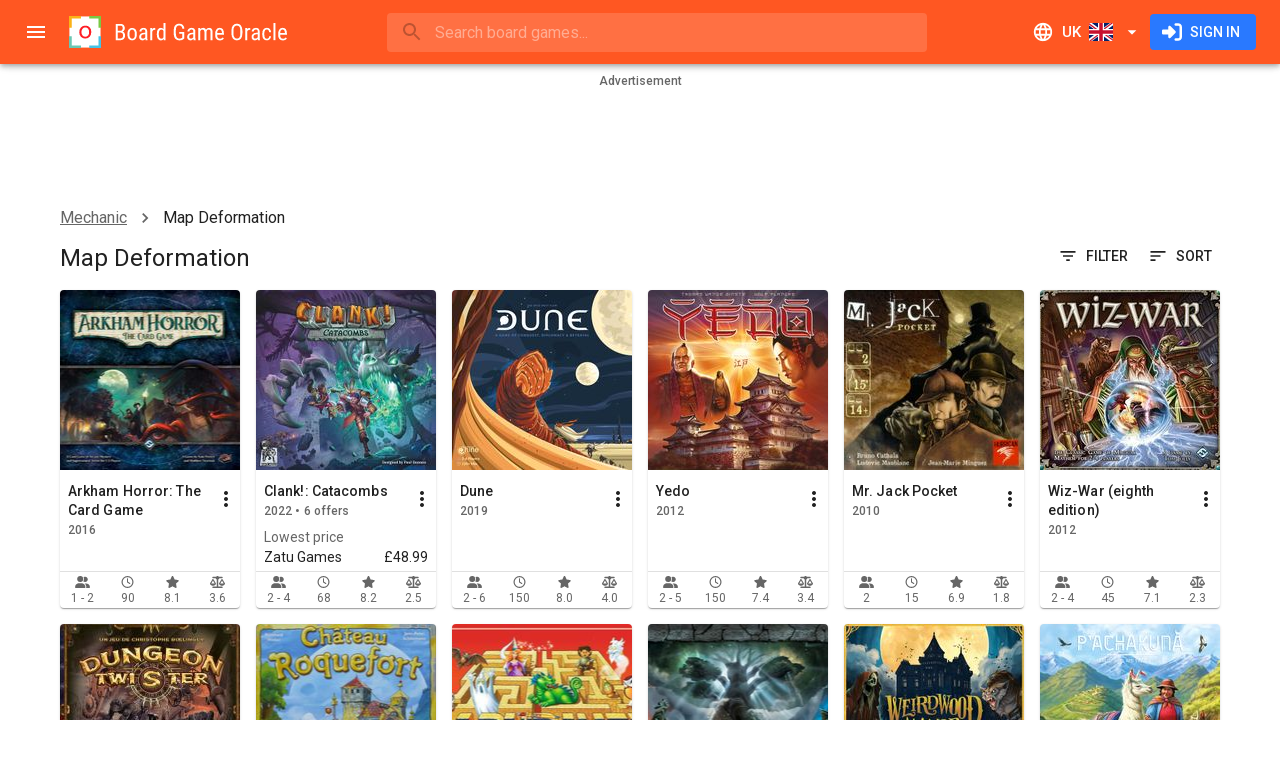

--- FILE ---
content_type: text/html; charset=utf-8
request_url: https://www.boardgameoracle.com/en-GB/boardgame/mechanic/ubGyz3r_n4/map-deformation
body_size: 25785
content:
<!DOCTYPE html><html lang="en" dir="ltr" class="__className_0847fa"><head><meta charSet="utf-8"/><meta name="viewport" content="minimum-scale=1, initial-scale=1, width=device-width, shrink-to-fit=no"/><meta name="theme-color" content="#ff5722"/><link rel="shortcut icon" href="/favicon.ico" type="image/x-icon"/><link rel="icon" href="/favicon.ico" type="image/x-icon"/><link rel="apple-touch-icon" sizes="57x57" href="/static/apple-icon-57x57.png"/><link rel="apple-touch-icon" sizes="60x60" href="/static/apple-icon-60x60.png"/><link rel="apple-touch-icon" sizes="72x72" href="/static/apple-icon-72x72.png"/><link rel="apple-touch-icon" sizes="76x76" href="/static/apple-icon-76x76.png"/><link rel="apple-touch-icon" sizes="114x114" href="/static/apple-icon-114x114.png"/><link rel="apple-touch-icon" sizes="120x120" href="/static/apple-icon-120x120.png"/><link rel="apple-touch-icon" sizes="144x144" href="/static/apple-icon-144x144.png"/><link rel="apple-touch-icon" sizes="152x152" href="/static/apple-icon-152x152.png"/><link rel="apple-touch-icon" sizes="180x180" href="/static/apple-icon-180x180.png"/><link rel="icon" type="image/png" sizes="192x192" href="/static/android-icon-192x192.png"/><link rel="icon" type="image/png" sizes="32x32" href="/static/favicon-32x32.png"/><link rel="icon" type="image/png" sizes="96x96" href="/static/favicon-96x96.png"/><link rel="icon" type="image/png" sizes="16x16" href="/static/favicon-16x16.png"/><link rel="manifest" href="/site.webmanifest"/><meta name="apple-mobile-web-app-title" content="Board Game Oracle"/><meta name="application-name" content="Board Game Oracle"/><meta name="msapplication-TileColor" content="#2d89ef"/><meta name="msapplication-TileImage" content="/static/mstile-144x144.png"/><title>Map Deformation | Board Game Mechanic | Board Game Oracle</title><link rel="canonical" href="https://www.boardgameoracle.com/en-GB/boardgame/mechanic/ubGyz3r_n4/map-deformation"/><link rel="alternate" hrefLang="en-us" href="https://www.boardgameoracle.com/boardgame/mechanic/ubGyz3r_n4/map-deformation"/><link rel="alternate" hrefLang="en-gb" href="https://www.boardgameoracle.com/en-GB/boardgame/mechanic/ubGyz3r_n4/map-deformation"/><link rel="alternate" hrefLang="en-ca" href="https://www.boardgameoracle.com/en-CA/boardgame/mechanic/ubGyz3r_n4/map-deformation"/><link rel="alternate" hrefLang="en-au" href="https://www.boardgameoracle.com/en-AU/boardgame/mechanic/ubGyz3r_n4/map-deformation"/><link rel="alternate" hrefLang="en-nz" href="https://www.boardgameoracle.com/en-NZ/boardgame/mechanic/ubGyz3r_n4/map-deformation"/><link rel="alternate" hrefLang="en" href="https://www.boardgameoracle.com/boardgame/mechanic/ubGyz3r_n4/map-deformation"/><link rel="alternate" hrefLang="x-default" href="https://www.boardgameoracle.com/boardgame/mechanic/ubGyz3r_n4/map-deformation"/><meta name="image" content="https://bgomedia-19127.kxcdn.com/image/static/open-graph-img-gb.png"/><meta name="twitter:title" content="Map Deformation | Board Game Mechanic | Board Game Oracle"/><meta name="twitter:card" content="summary_large_image"/><meta name="twitter:site" content="@boardgameoracle"/><meta name="twitter:creator" content="@boardgameoracle"/><meta name="twitter:image" content="https://bgomedia-19127.kxcdn.com/image/static/twitter-card-gb.png"/><meta name="twitter:image:width" content="1200"/><meta name="twitter:image:height" content="600"/><meta name="twitter:image:alt" content="Map Deformation | Board Game Mechanic"/><meta property="og:title" content="Map Deformation | Board Game Mechanic | Board Game Oracle"/><meta property="og:type" content="website"/><meta property="og:url" content="https://www.boardgameoracle.com/en-GB/boardgame/mechanic/ubGyz3r_n4/map-deformation"/><meta property="og:image" content="https://bgomedia-19127.kxcdn.com/image/static/open-graph-img-gb.png"/><meta property="og:image:width" content="1200"/><meta property="og:image:height" content="630"/><meta property="og:image:alt" content="Map Deformation | Board Game Mechanic"/><meta property="og:site_name" content="Board Game Oracle"/><meta property="fb:app_id" content="435106050288838"/><meta name="next-head-count" content="50"/><meta name="emotion-insertion-point" content=""/><style data-emotion="mui-style-global 0"></style><style data-emotion="mui-style-global 1nw4dhh">html{-webkit-font-smoothing:antialiased;-moz-osx-font-smoothing:grayscale;box-sizing:border-box;-webkit-text-size-adjust:100%;}*,*::before,*::after{box-sizing:inherit;}strong,b{font-weight:700;}body{margin:0;color:rgba(0, 0, 0, 0.87);font-family:'__Roboto_0847fa','__Roboto_Fallback_0847fa',Helvetica,Arial,sans-serif;font-weight:400;font-size:1rem;line-height:1.5;background-color:#fff;}@media print{body{background-color:#fff;}}body::backdrop{background-color:#fff;}html body div#__next{max-width:100dvw;min-height:100dvh;}div#__next{display:-webkit-box;display:-webkit-flex;display:-ms-flexbox;display:flex;}</style><style data-emotion="mui-style-global 1prfaxn">@-webkit-keyframes mui-auto-fill{from{display:block;}}@keyframes mui-auto-fill{from{display:block;}}@-webkit-keyframes mui-auto-fill-cancel{from{display:block;}}@keyframes mui-auto-fill-cancel{from{display:block;}}</style><style data-emotion="mui-style-global animation-c7515d">@-webkit-keyframes animation-c7515d{0%{opacity:1;}50%{opacity:0.4;}100%{opacity:1;}}@keyframes animation-c7515d{0%{opacity:1;}50%{opacity:0.4;}100%{opacity:1;}}</style><style data-emotion="mui-style jgxh1g i6s8oy ud4f6r vubbuv u95z2c xlj06m 1gc6t4x 1j1cs9h 7t9kfn vsq8sc 1mraxvi q28n79 wre6p8 mnn31 qj4dr7 1e1wzuk wth0qt 15q2k8z 2dx8ag 6xugel puvy6v 3zldid 1l8j5k8 1yxmbwk 1yw7e41 39bbo6 1ontqvh sx8jal pcki2 19n0i8h 138k0nc 1tsvksn xwljn8 19o40po 12y3b4f a0y2e3 hboir5 8atqhb c6o751 1x551m1 1vh0vdw 11c57bu ybgvd7 forsl2 1l5ha2a nhb8h9 d0qx63 3mf706 1k33q06 26fwxg ptzbo7 1au9qiw 1l3e7n0 rxx6ij 1lenhi9 8fhzx0 8g5lu4 1k2ph5g 1fy8lot 1kqn2dm 198viy 1igwaeo 1k0eh5u 1uvz7wb 1ehipl3 1pnmv9y 1vinq3q umnn2g t4oykk 3h4ifq d3edud 18ekj84 1ndvofr 14l5tb t9c0qb jo3ec3 1sbglg2 1alr1yo 1cdlu9o 11odg0y nkt9ro 131qzuc 1krcjvw 1gi6eol 1vvbw15 1dag9x5 1tgsk0c 1kdz9ml">.mui-style-jgxh1g{background-color:#fff;color:rgba(0, 0, 0, 0.87);-webkit-transition:box-shadow 300ms cubic-bezier(0.4, 0, 0.2, 1) 0ms;transition:box-shadow 300ms cubic-bezier(0.4, 0, 0.2, 1) 0ms;box-shadow:0px 2px 4px -1px rgba(0,0,0,0.2),0px 4px 5px 0px rgba(0,0,0,0.14),0px 1px 10px 0px rgba(0,0,0,0.12);display:-webkit-box;display:-webkit-flex;display:-ms-flexbox;display:flex;-webkit-flex-direction:column;-ms-flex-direction:column;flex-direction:column;width:100%;box-sizing:border-box;-webkit-flex-shrink:0;-ms-flex-negative:0;flex-shrink:0;position:fixed;z-index:1100;top:0;left:auto;right:0;background-color:#ff5722;color:#fff;z-index:1201;}@media print{.mui-style-jgxh1g{position:absolute;}}.mui-style-i6s8oy{position:relative;display:-webkit-box;display:-webkit-flex;display:-ms-flexbox;display:flex;-webkit-align-items:center;-webkit-box-align:center;-ms-flex-align:center;align-items:center;padding-left:16px;padding-right:16px;min-height:56px;}@media (min-width:600px){.mui-style-i6s8oy{padding-left:24px;padding-right:24px;}}@media (min-width:0px){@media (orientation: landscape){.mui-style-i6s8oy{min-height:48px;}}}@media (min-width:600px){.mui-style-i6s8oy{min-height:64px;}}.mui-style-ud4f6r{display:-webkit-inline-box;display:-webkit-inline-flex;display:-ms-inline-flexbox;display:inline-flex;-webkit-align-items:center;-webkit-box-align:center;-ms-flex-align:center;align-items:center;-webkit-box-pack:center;-ms-flex-pack:center;-webkit-justify-content:center;justify-content:center;position:relative;box-sizing:border-box;-webkit-tap-highlight-color:transparent;background-color:transparent;outline:0;border:0;margin:0;border-radius:0;padding:0;cursor:pointer;-webkit-user-select:none;-moz-user-select:none;-ms-user-select:none;user-select:none;vertical-align:middle;-moz-appearance:none;-webkit-appearance:none;-webkit-text-decoration:none;text-decoration:none;color:inherit;text-align:center;-webkit-flex:0 0 auto;-ms-flex:0 0 auto;flex:0 0 auto;font-size:1.5rem;padding:8px;border-radius:50%;overflow:visible;color:rgba(0, 0, 0, 0.54);-webkit-transition:background-color 150ms cubic-bezier(0.4, 0, 0.2, 1) 0ms;transition:background-color 150ms cubic-bezier(0.4, 0, 0.2, 1) 0ms;margin-left:-12px;color:inherit;padding:12px;font-size:1.75rem;margin-right:8px;}.mui-style-ud4f6r::-moz-focus-inner{border-style:none;}.mui-style-ud4f6r.Mui-disabled{pointer-events:none;cursor:default;}@media print{.mui-style-ud4f6r{-webkit-print-color-adjust:exact;color-adjust:exact;}}.mui-style-ud4f6r:hover{background-color:rgba(0, 0, 0, 0.04);}@media (hover: none){.mui-style-ud4f6r:hover{background-color:transparent;}}.mui-style-ud4f6r.Mui-disabled{background-color:transparent;color:rgba(0, 0, 0, 0.26);}@media (min-width:0px){.mui-style-ud4f6r{display:-webkit-inline-box;display:-webkit-inline-flex;display:-ms-inline-flexbox;display:inline-flex;}}@media (min-width:1920px){.mui-style-ud4f6r{display:none;}}.mui-style-vubbuv{-webkit-user-select:none;-moz-user-select:none;-ms-user-select:none;user-select:none;width:1em;height:1em;display:inline-block;fill:currentColor;-webkit-flex-shrink:0;-ms-flex-negative:0;flex-shrink:0;-webkit-transition:fill 200ms cubic-bezier(0.4, 0, 0.2, 1) 0ms;transition:fill 200ms cubic-bezier(0.4, 0, 0.2, 1) 0ms;font-size:1.5rem;}.mui-style-u95z2c{-webkit-flex:none;-ms-flex:none;flex:none;height:32px;overflow:hidden;}@media (min-width:0px){.mui-style-u95z2c{width:32px;}}@media (min-width:600px){.mui-style-u95z2c{width:220px;}}.mui-style-xlj06m{-webkit-box-flex:1;-webkit-flex-grow:1;-ms-flex-positive:1;flex-grow:1;min-width:8px;}.mui-style-1gc6t4x{min-width:auto;}@media (min-width:0px){.mui-style-1gc6t4x{width:100%;}}@media (min-width:960px){.mui-style-1gc6t4x{width:60ch;}}.mui-style-1j1cs9h{width:100%;}.mui-style-1j1cs9h .MuiAutocomplete-tag{margin:3px;max-width:calc(100% - 6px);}.MuiAutocomplete-hasPopupIcon.mui-style-1j1cs9h .MuiAutocomplete-inputRoot,.MuiAutocomplete-hasClearIcon.mui-style-1j1cs9h .MuiAutocomplete-inputRoot{padding-right:30px;}.MuiAutocomplete-hasPopupIcon.MuiAutocomplete-hasClearIcon.mui-style-1j1cs9h .MuiAutocomplete-inputRoot{padding-right:56px;}.mui-style-1j1cs9h .MuiAutocomplete-inputRoot .MuiAutocomplete-input{width:0;min-width:30px;}.mui-style-1j1cs9h.Mui-focused .MuiAutocomplete-clearIndicator{visibility:visible;}.mui-style-1j1cs9h.Mui-focused .MuiAutocomplete-input{min-width:0;}@media (pointer: fine){.mui-style-1j1cs9h:hover .MuiAutocomplete-clearIndicator{visibility:visible;}.mui-style-1j1cs9h:hover .MuiAutocomplete-input{min-width:0;}}.mui-style-1j1cs9h .MuiInput-root{padding-bottom:1px;}.mui-style-1j1cs9h .MuiInput-root .MuiInput-input{padding:4px 4px 4px 0px;}.mui-style-1j1cs9h .MuiInput-root.MuiInputBase-sizeSmall .MuiInput-input{padding:2px 4px 3px 0;}.mui-style-1j1cs9h .MuiOutlinedInput-root{padding:9px;}.MuiAutocomplete-hasPopupIcon.mui-style-1j1cs9h .MuiOutlinedInput-root,.MuiAutocomplete-hasClearIcon.mui-style-1j1cs9h .MuiOutlinedInput-root{padding-right:39px;}.MuiAutocomplete-hasPopupIcon.MuiAutocomplete-hasClearIcon.mui-style-1j1cs9h .MuiOutlinedInput-root{padding-right:65px;}.mui-style-1j1cs9h .MuiOutlinedInput-root .MuiAutocomplete-input{padding:7.5px 4px 7.5px 5px;}.mui-style-1j1cs9h .MuiOutlinedInput-root .MuiAutocomplete-endAdornment{right:9px;}.mui-style-1j1cs9h .MuiOutlinedInput-root.MuiInputBase-sizeSmall{padding-top:6px;padding-bottom:6px;padding-left:6px;}.mui-style-1j1cs9h .MuiOutlinedInput-root.MuiInputBase-sizeSmall .MuiAutocomplete-input{padding:2.5px 4px 2.5px 8px;}.mui-style-1j1cs9h .MuiFilledInput-root{padding-top:19px;padding-left:8px;}.MuiAutocomplete-hasPopupIcon.mui-style-1j1cs9h .MuiFilledInput-root,.MuiAutocomplete-hasClearIcon.mui-style-1j1cs9h .MuiFilledInput-root{padding-right:39px;}.MuiAutocomplete-hasPopupIcon.MuiAutocomplete-hasClearIcon.mui-style-1j1cs9h .MuiFilledInput-root{padding-right:65px;}.mui-style-1j1cs9h .MuiFilledInput-root .MuiFilledInput-input{padding:7px 4px;}.mui-style-1j1cs9h .MuiFilledInput-root .MuiAutocomplete-endAdornment{right:9px;}.mui-style-1j1cs9h .MuiFilledInput-root.MuiInputBase-sizeSmall{padding-bottom:1px;}.mui-style-1j1cs9h .MuiFilledInput-root.MuiInputBase-sizeSmall .MuiFilledInput-input{padding:2.5px 4px;}.mui-style-1j1cs9h .MuiInputBase-hiddenLabel{padding-top:8px;}.mui-style-1j1cs9h .MuiFilledInput-root.MuiInputBase-hiddenLabel{padding-top:0;padding-bottom:0;}.mui-style-1j1cs9h .MuiFilledInput-root.MuiInputBase-hiddenLabel .MuiAutocomplete-input{padding-top:16px;padding-bottom:17px;}.mui-style-1j1cs9h .MuiFilledInput-root.MuiInputBase-hiddenLabel.MuiInputBase-sizeSmall .MuiAutocomplete-input{padding-top:8px;padding-bottom:9px;}.mui-style-1j1cs9h .MuiAutocomplete-input{-webkit-box-flex:1;-webkit-flex-grow:1;-ms-flex-positive:1;flex-grow:1;text-overflow:ellipsis;opacity:0;}.mui-style-1j1cs9h .MuiAutocomplete-input{opacity:1;}.mui-style-7t9kfn{position:relative;border-radius:4px;background-color:rgba(255, 255, 255, 0.15);width:100%;}@media (min-width:600px){.mui-style-7t9kfn{width:auto;}}.mui-style-7t9kfn:hover{background-color:rgba(255, 255, 255, 0.25);}.mui-style-vsq8sc{position:relative;margin-left:8px;margin-right:8px;}.mui-style-1mraxvi{position:absolute;left:0;top:calc(50% - 17px);z-index:1202;}.mui-style-q28n79{display:-webkit-inline-box;display:-webkit-inline-flex;display:-ms-inline-flexbox;display:inline-flex;-webkit-align-items:center;-webkit-box-align:center;-ms-flex-align:center;align-items:center;-webkit-box-pack:center;-ms-flex-pack:center;-webkit-justify-content:center;justify-content:center;position:relative;box-sizing:border-box;-webkit-tap-highlight-color:transparent;background-color:transparent;outline:0;border:0;margin:0;border-radius:0;padding:0;cursor:pointer;-webkit-user-select:none;-moz-user-select:none;-ms-user-select:none;user-select:none;vertical-align:middle;-moz-appearance:none;-webkit-appearance:none;-webkit-text-decoration:none;text-decoration:none;color:inherit;text-align:center;-webkit-flex:0 0 auto;-ms-flex:0 0 auto;flex:0 0 auto;font-size:1.5rem;padding:8px;border-radius:50%;overflow:visible;color:rgba(0, 0, 0, 0.54);-webkit-transition:background-color 150ms cubic-bezier(0.4, 0, 0.2, 1) 0ms;transition:background-color 150ms cubic-bezier(0.4, 0, 0.2, 1) 0ms;color:inherit;padding:5px;font-size:1.125rem;}.mui-style-q28n79::-moz-focus-inner{border-style:none;}.mui-style-q28n79.Mui-disabled{pointer-events:none;cursor:default;}@media print{.mui-style-q28n79{-webkit-print-color-adjust:exact;color-adjust:exact;}}.mui-style-q28n79:hover{background-color:rgba(0, 0, 0, 0.04);}@media (hover: none){.mui-style-q28n79:hover{background-color:transparent;}}.mui-style-q28n79.Mui-disabled{background-color:transparent;color:rgba(0, 0, 0, 0.26);}.mui-style-wre6p8{font-family:'__Roboto_0847fa','__Roboto_Fallback_0847fa',Helvetica,Arial,sans-serif;font-weight:400;font-size:1rem;line-height:1.4375em;color:rgba(0, 0, 0, 0.87);box-sizing:border-box;position:relative;cursor:text;display:-webkit-inline-box;display:-webkit-inline-flex;display:-ms-inline-flexbox;display:inline-flex;-webkit-align-items:center;-webkit-box-align:center;-ms-flex-align:center;align-items:center;width:100%;color:inherit;}.mui-style-wre6p8.Mui-disabled{color:rgba(0, 0, 0, 0.38);cursor:default;}.mui-style-wre6p8 .MuiInputBase-input{padding:8px 0px 8px 0px;padding-left:calc(1em + 24px);padding-right:calc(1em + 16px);-webkit-transition:width 300ms cubic-bezier(0.4, 0, 0.2, 1) 0ms;transition:width 300ms cubic-bezier(0.4, 0, 0.2, 1) 0ms;width:100%;}.mui-style-mnn31{font:inherit;letter-spacing:inherit;color:currentColor;padding:4px 0 5px;border:0;box-sizing:content-box;background:none;height:1.4375em;margin:0;-webkit-tap-highlight-color:transparent;display:block;min-width:0;width:100%;-webkit-animation-name:mui-auto-fill-cancel;animation-name:mui-auto-fill-cancel;-webkit-animation-duration:10ms;animation-duration:10ms;}.mui-style-mnn31::-webkit-input-placeholder{color:currentColor;opacity:0.42;-webkit-transition:opacity 200ms cubic-bezier(0.4, 0, 0.2, 1) 0ms;transition:opacity 200ms cubic-bezier(0.4, 0, 0.2, 1) 0ms;}.mui-style-mnn31::-moz-placeholder{color:currentColor;opacity:0.42;-webkit-transition:opacity 200ms cubic-bezier(0.4, 0, 0.2, 1) 0ms;transition:opacity 200ms cubic-bezier(0.4, 0, 0.2, 1) 0ms;}.mui-style-mnn31:-ms-input-placeholder{color:currentColor;opacity:0.42;-webkit-transition:opacity 200ms cubic-bezier(0.4, 0, 0.2, 1) 0ms;transition:opacity 200ms cubic-bezier(0.4, 0, 0.2, 1) 0ms;}.mui-style-mnn31::-ms-input-placeholder{color:currentColor;opacity:0.42;-webkit-transition:opacity 200ms cubic-bezier(0.4, 0, 0.2, 1) 0ms;transition:opacity 200ms cubic-bezier(0.4, 0, 0.2, 1) 0ms;}.mui-style-mnn31:focus{outline:0;}.mui-style-mnn31:invalid{box-shadow:none;}.mui-style-mnn31::-webkit-search-decoration{-webkit-appearance:none;}label[data-shrink=false]+.MuiInputBase-formControl .mui-style-mnn31::-webkit-input-placeholder{opacity:0!important;}label[data-shrink=false]+.MuiInputBase-formControl .mui-style-mnn31::-moz-placeholder{opacity:0!important;}label[data-shrink=false]+.MuiInputBase-formControl .mui-style-mnn31:-ms-input-placeholder{opacity:0!important;}label[data-shrink=false]+.MuiInputBase-formControl .mui-style-mnn31::-ms-input-placeholder{opacity:0!important;}label[data-shrink=false]+.MuiInputBase-formControl .mui-style-mnn31:focus::-webkit-input-placeholder{opacity:0.42;}label[data-shrink=false]+.MuiInputBase-formControl .mui-style-mnn31:focus::-moz-placeholder{opacity:0.42;}label[data-shrink=false]+.MuiInputBase-formControl .mui-style-mnn31:focus:-ms-input-placeholder{opacity:0.42;}label[data-shrink=false]+.MuiInputBase-formControl .mui-style-mnn31:focus::-ms-input-placeholder{opacity:0.42;}.mui-style-mnn31.Mui-disabled{opacity:1;-webkit-text-fill-color:rgba(0, 0, 0, 0.38);}.mui-style-mnn31:-webkit-autofill{-webkit-animation-duration:5000s;animation-duration:5000s;-webkit-animation-name:mui-auto-fill;animation-name:mui-auto-fill;}.mui-style-qj4dr7{display:-webkit-inline-box;display:-webkit-inline-flex;display:-ms-inline-flexbox;display:inline-flex;-webkit-align-items:center;-webkit-box-align:center;-ms-flex-align:center;align-items:center;-webkit-box-pack:center;-ms-flex-pack:center;-webkit-justify-content:center;justify-content:center;position:relative;box-sizing:border-box;-webkit-tap-highlight-color:transparent;background-color:transparent;outline:0;border:0;margin:0;border-radius:0;padding:0;cursor:pointer;-webkit-user-select:none;-moz-user-select:none;-ms-user-select:none;user-select:none;vertical-align:middle;-moz-appearance:none;-webkit-appearance:none;-webkit-text-decoration:none;text-decoration:none;color:inherit;text-align:center;-webkit-flex:0 0 auto;-ms-flex:0 0 auto;flex:0 0 auto;font-size:1.5rem;padding:8px;border-radius:50%;overflow:visible;color:rgba(0, 0, 0, 0.54);-webkit-transition:background-color 150ms cubic-bezier(0.4, 0, 0.2, 1) 0ms;transition:background-color 150ms cubic-bezier(0.4, 0, 0.2, 1) 0ms;color:inherit;padding:12px;font-size:1.75rem;-webkit-flex:none;-ms-flex:none;flex:none;}.mui-style-qj4dr7::-moz-focus-inner{border-style:none;}.mui-style-qj4dr7.Mui-disabled{pointer-events:none;cursor:default;}@media print{.mui-style-qj4dr7{-webkit-print-color-adjust:exact;color-adjust:exact;}}.mui-style-qj4dr7:hover{background-color:rgba(0, 0, 0, 0.04);}@media (hover: none){.mui-style-qj4dr7:hover{background-color:transparent;}}.mui-style-qj4dr7.Mui-disabled{background-color:transparent;color:rgba(0, 0, 0, 0.26);}@media (min-width:0px){.mui-style-qj4dr7{display:-webkit-inline-box;display:-webkit-inline-flex;display:-ms-inline-flexbox;display:inline-flex;}}@media (min-width:960px){.mui-style-qj4dr7{display:none;}}.mui-style-1e1wzuk{display:-webkit-inline-box;display:-webkit-inline-flex;display:-ms-inline-flexbox;display:inline-flex;-webkit-align-items:center;-webkit-box-align:center;-ms-flex-align:center;align-items:center;-webkit-box-pack:center;-ms-flex-pack:center;-webkit-justify-content:center;justify-content:center;position:relative;box-sizing:border-box;-webkit-tap-highlight-color:transparent;background-color:transparent;outline:0;border:0;margin:0;border-radius:0;padding:0;cursor:pointer;-webkit-user-select:none;-moz-user-select:none;-ms-user-select:none;user-select:none;vertical-align:middle;-moz-appearance:none;-webkit-appearance:none;-webkit-text-decoration:none;text-decoration:none;color:inherit;font-family:'__Roboto_0847fa','__Roboto_Fallback_0847fa',Helvetica,Arial,sans-serif;font-weight:500;font-size:0.9375rem;line-height:1.75;text-transform:uppercase;min-width:64px;padding:8px 11px;border-radius:4px;-webkit-transition:background-color 250ms cubic-bezier(0.4, 0, 0.2, 1) 0ms,box-shadow 250ms cubic-bezier(0.4, 0, 0.2, 1) 0ms,border-color 250ms cubic-bezier(0.4, 0, 0.2, 1) 0ms,color 250ms cubic-bezier(0.4, 0, 0.2, 1) 0ms;transition:background-color 250ms cubic-bezier(0.4, 0, 0.2, 1) 0ms,box-shadow 250ms cubic-bezier(0.4, 0, 0.2, 1) 0ms,border-color 250ms cubic-bezier(0.4, 0, 0.2, 1) 0ms,color 250ms cubic-bezier(0.4, 0, 0.2, 1) 0ms;color:inherit;border-color:currentColor;}.mui-style-1e1wzuk::-moz-focus-inner{border-style:none;}.mui-style-1e1wzuk.Mui-disabled{pointer-events:none;cursor:default;}@media print{.mui-style-1e1wzuk{-webkit-print-color-adjust:exact;color-adjust:exact;}}.mui-style-1e1wzuk:hover{-webkit-text-decoration:none;text-decoration:none;background-color:rgba(0, 0, 0, 0.04);}@media (hover: none){.mui-style-1e1wzuk:hover{background-color:transparent;}}.mui-style-1e1wzuk.Mui-disabled{color:rgba(0, 0, 0, 0.26);}.mui-style-wth0qt{display:inherit;margin-right:8px;margin-left:-4px;}.mui-style-wth0qt>*:nth-of-type(1){font-size:22px;}.mui-style-15q2k8z{display:inherit;margin-right:-4px;margin-left:8px;}.mui-style-15q2k8z>*:nth-of-type(1){font-size:22px;}.mui-style-2dx8ag{display:-webkit-inline-box;display:-webkit-inline-flex;display:-ms-inline-flexbox;display:inline-flex;-webkit-align-items:center;-webkit-box-align:center;-ms-flex-align:center;align-items:center;-webkit-box-pack:center;-ms-flex-pack:center;-webkit-justify-content:center;justify-content:center;position:relative;box-sizing:border-box;-webkit-tap-highlight-color:transparent;background-color:transparent;outline:0;border:0;margin:0;border-radius:0;padding:0;cursor:pointer;-webkit-user-select:none;-moz-user-select:none;-ms-user-select:none;user-select:none;vertical-align:middle;-moz-appearance:none;-webkit-appearance:none;-webkit-text-decoration:none;text-decoration:none;color:inherit;font-family:'__Roboto_0847fa','__Roboto_Fallback_0847fa',Helvetica,Arial,sans-serif;font-weight:500;font-size:0.875rem;line-height:1.75;text-transform:uppercase;min-width:64px;padding:6px 16px;border-radius:4px;-webkit-transition:background-color 250ms cubic-bezier(0.4, 0, 0.2, 1) 0ms,box-shadow 250ms cubic-bezier(0.4, 0, 0.2, 1) 0ms,border-color 250ms cubic-bezier(0.4, 0, 0.2, 1) 0ms,color 250ms cubic-bezier(0.4, 0, 0.2, 1) 0ms;transition:background-color 250ms cubic-bezier(0.4, 0, 0.2, 1) 0ms,box-shadow 250ms cubic-bezier(0.4, 0, 0.2, 1) 0ms,border-color 250ms cubic-bezier(0.4, 0, 0.2, 1) 0ms,color 250ms cubic-bezier(0.4, 0, 0.2, 1) 0ms;color:#fff;background-color:#2979ff;box-shadow:0px 3px 1px -2px rgba(0,0,0,0.2),0px 2px 2px 0px rgba(0,0,0,0.14),0px 1px 5px 0px rgba(0,0,0,0.12);box-shadow:none;}.mui-style-2dx8ag::-moz-focus-inner{border-style:none;}.mui-style-2dx8ag.Mui-disabled{pointer-events:none;cursor:default;}@media print{.mui-style-2dx8ag{-webkit-print-color-adjust:exact;color-adjust:exact;}}.mui-style-2dx8ag:hover{-webkit-text-decoration:none;text-decoration:none;background-color:#2962ff;box-shadow:0px 2px 4px -1px rgba(0,0,0,0.2),0px 4px 5px 0px rgba(0,0,0,0.14),0px 1px 10px 0px rgba(0,0,0,0.12);}@media (hover: none){.mui-style-2dx8ag:hover{background-color:#2979ff;}}.mui-style-2dx8ag:active{box-shadow:0px 5px 5px -3px rgba(0,0,0,0.2),0px 8px 10px 1px rgba(0,0,0,0.14),0px 3px 14px 2px rgba(0,0,0,0.12);}.mui-style-2dx8ag.Mui-focusVisible{box-shadow:0px 3px 5px -1px rgba(0,0,0,0.2),0px 6px 10px 0px rgba(0,0,0,0.14),0px 1px 18px 0px rgba(0,0,0,0.12);}.mui-style-2dx8ag.Mui-disabled{color:rgba(0, 0, 0, 0.26);box-shadow:none;background-color:rgba(0, 0, 0, 0.12);}.mui-style-2dx8ag:hover{box-shadow:none;}.mui-style-2dx8ag.Mui-focusVisible{box-shadow:none;}.mui-style-2dx8ag:active{box-shadow:none;}.mui-style-2dx8ag.Mui-disabled{box-shadow:none;}.mui-style-6xugel{display:inherit;margin-right:8px;margin-left:-4px;}.mui-style-6xugel>*:nth-of-type(1){font-size:20px;}@media (min-width:1920px){.mui-style-puvy6v{width:280px;-webkit-flex-shrink:0;-ms-flex-negative:0;flex-shrink:0;}}.mui-style-3zldid{-webkit-flex:0 0 auto;-ms-flex:0 0 auto;flex:0 0 auto;}@media (min-width:0px){.mui-style-3zldid{display:none;}}@media (min-width:1920px){.mui-style-3zldid{display:block;}}.mui-style-3zldid .MuiDrawer-paper{box-sizing:border-box;width:280px;}.mui-style-1l8j5k8{background-color:#fff;color:rgba(0, 0, 0, 0.87);-webkit-transition:box-shadow 300ms cubic-bezier(0.4, 0, 0.2, 1) 0ms;transition:box-shadow 300ms cubic-bezier(0.4, 0, 0.2, 1) 0ms;box-shadow:none;overflow-y:auto;display:-webkit-box;display:-webkit-flex;display:-ms-flexbox;display:flex;-webkit-flex-direction:column;-ms-flex-direction:column;flex-direction:column;height:100%;-webkit-flex:1 0 auto;-ms-flex:1 0 auto;flex:1 0 auto;z-index:1200;-webkit-overflow-scrolling:touch;position:fixed;top:0;outline:0;left:0;border-right:1px solid rgba(0, 0, 0, 0.12);}.mui-style-1yxmbwk{display:-webkit-inline-box;display:-webkit-inline-flex;display:-ms-inline-flexbox;display:inline-flex;-webkit-align-items:center;-webkit-box-align:center;-ms-flex-align:center;align-items:center;-webkit-box-pack:center;-ms-flex-pack:center;-webkit-justify-content:center;justify-content:center;position:relative;box-sizing:border-box;-webkit-tap-highlight-color:transparent;background-color:transparent;outline:0;border:0;margin:0;border-radius:0;padding:0;cursor:pointer;-webkit-user-select:none;-moz-user-select:none;-ms-user-select:none;user-select:none;vertical-align:middle;-moz-appearance:none;-webkit-appearance:none;-webkit-text-decoration:none;text-decoration:none;color:inherit;text-align:center;-webkit-flex:0 0 auto;-ms-flex:0 0 auto;flex:0 0 auto;font-size:1.5rem;padding:8px;border-radius:50%;overflow:visible;color:rgba(0, 0, 0, 0.54);-webkit-transition:background-color 150ms cubic-bezier(0.4, 0, 0.2, 1) 0ms;transition:background-color 150ms cubic-bezier(0.4, 0, 0.2, 1) 0ms;}.mui-style-1yxmbwk::-moz-focus-inner{border-style:none;}.mui-style-1yxmbwk.Mui-disabled{pointer-events:none;cursor:default;}@media print{.mui-style-1yxmbwk{-webkit-print-color-adjust:exact;color-adjust:exact;}}.mui-style-1yxmbwk:hover{background-color:rgba(0, 0, 0, 0.04);}@media (hover: none){.mui-style-1yxmbwk:hover{background-color:transparent;}}.mui-style-1yxmbwk.Mui-disabled{background-color:transparent;color:rgba(0, 0, 0, 0.26);}.mui-style-1yw7e41{overflow:auto;height:100%;}.mui-style-39bbo6{margin:0;-webkit-flex-shrink:0;-ms-flex-negative:0;flex-shrink:0;border-width:0;border-style:solid;border-color:rgba(0, 0, 0, 0.12);border-bottom-width:thin;}.mui-style-1ontqvh{list-style:none;margin:0;padding:0;position:relative;padding-top:8px;padding-bottom:8px;}.mui-style-sx8jal{display:-webkit-box;display:-webkit-flex;display:-ms-flexbox;display:flex;-webkit-box-pack:start;-ms-flex-pack:start;-webkit-justify-content:flex-start;justify-content:flex-start;-webkit-align-items:center;-webkit-box-align:center;-ms-flex-align:center;align-items:center;position:relative;-webkit-text-decoration:none;text-decoration:none;width:100%;box-sizing:border-box;text-align:left;}.mui-style-sx8jal.Mui-focusVisible{background-color:rgba(0, 0, 0, 0.12);}.mui-style-sx8jal.Mui-selected{background-color:rgba(255, 87, 34, 0.08);}.mui-style-sx8jal.Mui-selected.Mui-focusVisible{background-color:rgba(255, 87, 34, 0.2);}.mui-style-sx8jal.Mui-disabled{opacity:0.38;}.mui-style-pcki2{display:-webkit-inline-box;display:-webkit-inline-flex;display:-ms-inline-flexbox;display:inline-flex;-webkit-align-items:center;-webkit-box-align:center;-ms-flex-align:center;align-items:center;-webkit-box-pack:center;-ms-flex-pack:center;-webkit-justify-content:center;justify-content:center;position:relative;box-sizing:border-box;-webkit-tap-highlight-color:transparent;background-color:transparent;outline:0;border:0;margin:0;border-radius:0;padding:0;cursor:pointer;-webkit-user-select:none;-moz-user-select:none;-ms-user-select:none;user-select:none;vertical-align:middle;-moz-appearance:none;-webkit-appearance:none;-webkit-text-decoration:none;text-decoration:none;color:inherit;display:-webkit-box;display:-webkit-flex;display:-ms-flexbox;display:flex;-webkit-box-flex:1;-webkit-flex-grow:1;-ms-flex-positive:1;flex-grow:1;-webkit-box-pack:start;-ms-flex-pack:start;-webkit-justify-content:flex-start;justify-content:flex-start;-webkit-align-items:center;-webkit-box-align:center;-ms-flex-align:center;align-items:center;position:relative;-webkit-text-decoration:none;text-decoration:none;min-width:0;box-sizing:border-box;text-align:left;padding-top:8px;padding-bottom:8px;-webkit-transition:background-color 150ms cubic-bezier(0.4, 0, 0.2, 1) 0ms;transition:background-color 150ms cubic-bezier(0.4, 0, 0.2, 1) 0ms;padding-left:16px;padding-right:16px;}.mui-style-pcki2::-moz-focus-inner{border-style:none;}.mui-style-pcki2.Mui-disabled{pointer-events:none;cursor:default;}@media print{.mui-style-pcki2{-webkit-print-color-adjust:exact;color-adjust:exact;}}.mui-style-pcki2:hover{-webkit-text-decoration:none;text-decoration:none;background-color:rgba(0, 0, 0, 0.04);}@media (hover: none){.mui-style-pcki2:hover{background-color:transparent;}}.mui-style-pcki2.Mui-selected{background-color:rgba(255, 87, 34, 0.08);}.mui-style-pcki2.Mui-selected.Mui-focusVisible{background-color:rgba(255, 87, 34, 0.2);}.mui-style-pcki2.Mui-selected:hover{background-color:rgba(255, 87, 34, 0.12);}@media (hover: none){.mui-style-pcki2.Mui-selected:hover{background-color:rgba(255, 87, 34, 0.08);}}.mui-style-pcki2.Mui-focusVisible{background-color:rgba(0, 0, 0, 0.12);}.mui-style-pcki2.Mui-disabled{opacity:0.38;}.mui-style-pcki2.Mui-selected{background-color:rgba(0, 0, 0, 0.08);}.mui-style-pcki2.Mui-selected:hover{background-color:rgba(0, 0, 0, 0.04);}.mui-style-19n0i8h{display:-webkit-inline-box;display:-webkit-inline-flex;display:-ms-inline-flexbox;display:inline-flex;-webkit-align-items:center;-webkit-box-align:center;-ms-flex-align:center;align-items:center;-webkit-box-pack:center;-ms-flex-pack:center;-webkit-justify-content:center;justify-content:center;position:relative;box-sizing:border-box;-webkit-tap-highlight-color:transparent;background-color:transparent;outline:0;border:0;margin:0;border-radius:0;padding:0;cursor:pointer;-webkit-user-select:none;-moz-user-select:none;-ms-user-select:none;user-select:none;vertical-align:middle;-moz-appearance:none;-webkit-appearance:none;-webkit-text-decoration:none;text-decoration:none;color:inherit;display:-webkit-box;display:-webkit-flex;display:-ms-flexbox;display:flex;-webkit-box-flex:1;-webkit-flex-grow:1;-ms-flex-positive:1;flex-grow:1;-webkit-box-pack:start;-ms-flex-pack:start;-webkit-justify-content:flex-start;justify-content:flex-start;-webkit-align-items:center;-webkit-box-align:center;-ms-flex-align:center;align-items:center;position:relative;-webkit-text-decoration:none;text-decoration:none;min-width:0;box-sizing:border-box;text-align:left;padding-top:8px;padding-bottom:8px;-webkit-transition:background-color 150ms cubic-bezier(0.4, 0, 0.2, 1) 0ms;transition:background-color 150ms cubic-bezier(0.4, 0, 0.2, 1) 0ms;padding-left:16px;padding-right:16px;}.mui-style-19n0i8h::-moz-focus-inner{border-style:none;}.mui-style-19n0i8h.Mui-disabled{pointer-events:none;cursor:default;}@media print{.mui-style-19n0i8h{-webkit-print-color-adjust:exact;color-adjust:exact;}}.mui-style-19n0i8h:hover{-webkit-text-decoration:none;text-decoration:none;background-color:rgba(0, 0, 0, 0.04);}@media (hover: none){.mui-style-19n0i8h:hover{background-color:transparent;}}.mui-style-19n0i8h.Mui-selected{background-color:rgba(255, 87, 34, 0.08);}.mui-style-19n0i8h.Mui-selected.Mui-focusVisible{background-color:rgba(255, 87, 34, 0.2);}.mui-style-19n0i8h.Mui-selected:hover{background-color:rgba(255, 87, 34, 0.12);}@media (hover: none){.mui-style-19n0i8h.Mui-selected:hover{background-color:rgba(255, 87, 34, 0.08);}}.mui-style-19n0i8h.Mui-focusVisible{background-color:rgba(0, 0, 0, 0.12);}.mui-style-19n0i8h.Mui-disabled{opacity:0.38;}.mui-style-19n0i8h.Mui-selected{background-color:rgba(0, 0, 0, 0.08);}.mui-style-19n0i8h.Mui-selected:hover{background-color:rgba(0, 0, 0, 0.04);}.mui-style-138k0nc{min-width:56px;color:rgba(0, 0, 0, 0.54);-webkit-flex-shrink:0;-ms-flex-negative:0;flex-shrink:0;display:-webkit-inline-box;display:-webkit-inline-flex;display:-ms-inline-flexbox;display:inline-flex;min-width:2.75rem;font-size:1.25rem;}.mui-style-1tsvksn{-webkit-flex:1 1 auto;-ms-flex:1 1 auto;flex:1 1 auto;min-width:0;margin-top:4px;margin-bottom:4px;}.mui-style-xwljn8{margin:0;font-family:'__Roboto_0847fa','__Roboto_Fallback_0847fa',Helvetica,Arial,sans-serif;font-weight:400;font-size:1rem;line-height:1.5;display:block;}.mui-style-19o40po{list-style:none;margin:0;padding:0;position:relative;padding-top:0;padding-bottom:8px;}.mui-style-12y3b4f{box-sizing:border-box;line-height:48px;list-style:none;color:rgba(0, 0, 0, 0.6);font-family:'__Roboto_0847fa','__Roboto_Fallback_0847fa',Helvetica,Arial,sans-serif;font-weight:500;font-size:0.875rem;padding-left:16px;padding-right:16px;}.mui-style-a0y2e3{height:0;overflow:hidden;-webkit-transition:height 300ms cubic-bezier(0.4, 0, 0.2, 1) 0ms;transition:height 300ms cubic-bezier(0.4, 0, 0.2, 1) 0ms;visibility:hidden;}.mui-style-hboir5{display:-webkit-box;display:-webkit-flex;display:-ms-flexbox;display:flex;width:100%;}.mui-style-8atqhb{width:100%;}.mui-style-c6o751{display:-webkit-box;display:-webkit-flex;display:-ms-flexbox;display:flex;-webkit-flex:auto;-ms-flex:auto;flex:auto;-webkit-flex-direction:column;-ms-flex-direction:column;flex-direction:column;}.mui-style-1x551m1{min-height:56px;}@media (min-width:0px){@media (orientation: landscape){.mui-style-1x551m1{min-height:48px;}}}@media (min-width:600px){.mui-style-1x551m1{min-height:64px;}}.mui-style-1vh0vdw{display:-webkit-box;display:-webkit-flex;display:-ms-flexbox;display:flex;width:100%;-webkit-box-flex-flow:column nowrap;-webkit-flex-flow:column nowrap;-ms-flex-flow:column nowrap;flex-flow:column nowrap;-webkit-box-pack:start;-ms-flex-pack:start;-webkit-justify-content:flex-start;justify-content:flex-start;-webkit-align-items:center;-webkit-box-align:center;-ms-flex-align:center;align-items:center;margin-top:8px;}.mui-style-11c57bu{margin:0;font-family:'__Roboto_0847fa','__Roboto_Fallback_0847fa',Helvetica,Arial,sans-serif;font-weight:500;font-size:0.875rem;line-height:1.57;display:block;color:rgba(0, 0, 0, 0.6);font-size:0.75rem;}.mui-style-ybgvd7{display:-webkit-box;display:-webkit-flex;display:-ms-flexbox;display:flex;-webkit-box-pack:center;-ms-flex-pack:center;-webkit-justify-content:center;justify-content:center;-webkit-align-items:flex-start;-webkit-box-align:flex-start;-ms-flex-align:flex-start;align-items:flex-start;overflow:hidden;width:100%;height:auto;}@media (min-width:0px){.mui-style-ybgvd7{min-height:100px;}}@media (min-width:1920px){.mui-style-ybgvd7{min-height:90px;}}.mui-style-forsl2{width:100%;height:100%;padding-top:16px;padding-bottom:16px;margin-left:auto;margin-right:auto;max-width:1160px;}@media (min-width:0px) and (max-width:599.95px){.mui-style-forsl2{padding-left:8px;padding-right:8px;max-width:600px;}}@media (min-width:600px) and (max-width:959.95px){.mui-style-forsl2{max-width:572px;}}@media (min-width:960px) and (max-width:1279.95px){.mui-style-forsl2{max-width:768px;}}.mui-style-1l5ha2a{margin:0;font-family:'__Roboto_0847fa','__Roboto_Fallback_0847fa',Helvetica,Arial,sans-serif;font-weight:400;font-size:1rem;line-height:1.5;color:rgba(0, 0, 0, 0.6);margin-bottom:8px;}.mui-style-nhb8h9{display:-webkit-box;display:-webkit-flex;display:-ms-flexbox;display:flex;-webkit-box-flex-wrap:wrap;-webkit-flex-wrap:wrap;-ms-flex-wrap:wrap;flex-wrap:wrap;-webkit-align-items:center;-webkit-box-align:center;-ms-flex-align:center;align-items:center;padding:0;margin:0;list-style:none;}.mui-style-d0qx63{margin:0;font:inherit;color:inherit;-webkit-text-decoration:underline;text-decoration:underline;color:inherit;}.mui-style-d0qx63:hover{text-decoration-color:inherit;}.mui-style-3mf706{display:-webkit-box;display:-webkit-flex;display:-ms-flexbox;display:flex;-webkit-user-select:none;-moz-user-select:none;-ms-user-select:none;user-select:none;margin-left:8px;margin-right:8px;}.mui-style-1k33q06{-webkit-user-select:none;-moz-user-select:none;-ms-user-select:none;user-select:none;width:1em;height:1em;display:inline-block;fill:currentColor;-webkit-flex-shrink:0;-ms-flex-negative:0;flex-shrink:0;-webkit-transition:fill 200ms cubic-bezier(0.4, 0, 0.2, 1) 0ms;transition:fill 200ms cubic-bezier(0.4, 0, 0.2, 1) 0ms;font-size:1.25rem;}.mui-style-26fwxg{margin:0;font-family:'__Roboto_0847fa','__Roboto_Fallback_0847fa',Helvetica,Arial,sans-serif;font-weight:400;font-size:1rem;line-height:1.5;color:rgba(0, 0, 0, 0.87);}.mui-style-ptzbo7{box-sizing:border-box;display:-webkit-box;display:-webkit-flex;display:-ms-flexbox;display:flex;-webkit-box-flex-wrap:wrap;-webkit-flex-wrap:wrap;-ms-flex-wrap:wrap;flex-wrap:wrap;width:100%;-webkit-flex-direction:row;-ms-flex-direction:row;flex-direction:row;margin-top:-8px;width:calc(100% + 8px);margin-left:-8px;-webkit-box-pack:start;-ms-flex-pack:start;-webkit-justify-content:flex-start;justify-content:flex-start;-webkit-align-items:flex-start;-webkit-box-align:flex-start;-ms-flex-align:flex-start;align-items:flex-start;margin-bottom:8px;}.mui-style-ptzbo7>.MuiGrid-item{padding-top:8px;}.mui-style-ptzbo7>.MuiGrid-item{padding-left:8px;}.mui-style-1au9qiw{box-sizing:border-box;margin:0;-webkit-flex-direction:row;-ms-flex-direction:row;flex-direction:row;-webkit-flex-basis:100%;-ms-flex-preferred-size:100%;flex-basis:100%;-webkit-box-flex:0;-webkit-flex-grow:0;-ms-flex-positive:0;flex-grow:0;max-width:100%;}@media (min-width:600px){.mui-style-1au9qiw{-webkit-flex-basis:100%;-ms-flex-preferred-size:100%;flex-basis:100%;-webkit-box-flex:0;-webkit-flex-grow:0;-ms-flex-positive:0;flex-grow:0;max-width:100%;}}@media (min-width:960px){.mui-style-1au9qiw{-webkit-flex-basis:100%;-ms-flex-preferred-size:100%;flex-basis:100%;-webkit-box-flex:0;-webkit-flex-grow:0;-ms-flex-positive:0;flex-grow:0;max-width:100%;}}@media (min-width:1280px){.mui-style-1au9qiw{-webkit-flex-basis:100%;-ms-flex-preferred-size:100%;flex-basis:100%;-webkit-box-flex:0;-webkit-flex-grow:0;-ms-flex-positive:0;flex-grow:0;max-width:100%;}}@media (min-width:1920px){.mui-style-1au9qiw{-webkit-flex-basis:100%;-ms-flex-preferred-size:100%;flex-basis:100%;-webkit-box-flex:0;-webkit-flex-grow:0;-ms-flex-positive:0;flex-grow:0;max-width:100%;}}.mui-style-1l3e7n0{box-sizing:border-box;display:-webkit-box;display:-webkit-flex;display:-ms-flexbox;display:flex;-webkit-box-flex-wrap:nowrap;-webkit-flex-wrap:nowrap;-ms-flex-wrap:nowrap;flex-wrap:nowrap;width:100%;-webkit-flex-direction:row;-ms-flex-direction:row;flex-direction:row;margin-top:-8px;width:calc(100% + 8px);margin-left:-8px;-webkit-box-pack:start;-ms-flex-pack:start;-webkit-justify-content:flex-start;justify-content:flex-start;-webkit-align-items:flex-end;-webkit-box-align:flex-end;-ms-flex-align:flex-end;align-items:flex-end;}.mui-style-1l3e7n0>.MuiGrid-item{padding-top:8px;}.mui-style-1l3e7n0>.MuiGrid-item{padding-left:8px;}.mui-style-rxx6ij{box-sizing:border-box;margin:0;-webkit-flex-direction:row;-ms-flex-direction:row;flex-direction:row;-webkit-flex:auto;-ms-flex:auto;flex:auto;}.mui-style-1lenhi9{margin:0;font-size:1.25rem;line-height:1.334;font-family:'__Roboto_0847fa','__Roboto_Fallback_0847fa',Helvetica,Arial,sans-serif;font-weight:400;text-align:left;}@media (min-width:600px){.mui-style-1lenhi9{font-size:1.3118rem;}}@media (min-width:960px){.mui-style-1lenhi9{font-size:1.4993rem;}}@media (min-width:1280px){.mui-style-1lenhi9{font-size:1.4993rem;}}.mui-style-8fhzx0{box-sizing:border-box;margin:0;-webkit-flex-direction:row;-ms-flex-direction:row;flex-direction:row;-webkit-flex:none;-ms-flex:none;flex:none;}.mui-style-8g5lu4{display:-webkit-inline-box;display:-webkit-inline-flex;display:-ms-inline-flexbox;display:inline-flex;-webkit-align-items:center;-webkit-box-align:center;-ms-flex-align:center;align-items:center;-webkit-box-pack:center;-ms-flex-pack:center;-webkit-justify-content:center;justify-content:center;position:relative;box-sizing:border-box;-webkit-tap-highlight-color:transparent;background-color:transparent;outline:0;border:0;margin:0;border-radius:0;padding:0;cursor:pointer;-webkit-user-select:none;-moz-user-select:none;-ms-user-select:none;user-select:none;vertical-align:middle;-moz-appearance:none;-webkit-appearance:none;-webkit-text-decoration:none;text-decoration:none;color:inherit;font-family:'__Roboto_0847fa','__Roboto_Fallback_0847fa',Helvetica,Arial,sans-serif;font-weight:500;font-size:0.875rem;line-height:1.75;text-transform:uppercase;min-width:64px;padding:6px 8px;border-radius:4px;-webkit-transition:background-color 250ms cubic-bezier(0.4, 0, 0.2, 1) 0ms,box-shadow 250ms cubic-bezier(0.4, 0, 0.2, 1) 0ms,border-color 250ms cubic-bezier(0.4, 0, 0.2, 1) 0ms,color 250ms cubic-bezier(0.4, 0, 0.2, 1) 0ms;transition:background-color 250ms cubic-bezier(0.4, 0, 0.2, 1) 0ms,box-shadow 250ms cubic-bezier(0.4, 0, 0.2, 1) 0ms,border-color 250ms cubic-bezier(0.4, 0, 0.2, 1) 0ms,color 250ms cubic-bezier(0.4, 0, 0.2, 1) 0ms;color:inherit;border-color:currentColor;}.mui-style-8g5lu4::-moz-focus-inner{border-style:none;}.mui-style-8g5lu4.Mui-disabled{pointer-events:none;cursor:default;}@media print{.mui-style-8g5lu4{-webkit-print-color-adjust:exact;color-adjust:exact;}}.mui-style-8g5lu4:hover{-webkit-text-decoration:none;text-decoration:none;background-color:rgba(0, 0, 0, 0.04);}@media (hover: none){.mui-style-8g5lu4:hover{background-color:transparent;}}.mui-style-8g5lu4.Mui-disabled{color:rgba(0, 0, 0, 0.26);}.mui-style-1k2ph5g{box-sizing:border-box;display:-webkit-box;display:-webkit-flex;display:-ms-flexbox;display:flex;-webkit-box-flex-wrap:wrap;-webkit-flex-wrap:wrap;-ms-flex-wrap:wrap;flex-wrap:wrap;width:100%;-webkit-flex-direction:row;-ms-flex-direction:row;flex-direction:row;margin-top:-8px;width:calc(100% + 8px);margin-left:-8px;-webkit-box-pack:start;-ms-flex-pack:start;-webkit-justify-content:flex-start;justify-content:flex-start;-webkit-align-items:flex-start;-webkit-box-align:flex-start;-ms-flex-align:flex-start;align-items:flex-start;}.mui-style-1k2ph5g>.MuiGrid-item{padding-top:8px;}.mui-style-1k2ph5g>.MuiGrid-item{padding-left:8px;}.mui-style-1fy8lot{display:-webkit-box;display:-webkit-flex;display:-ms-flexbox;display:flex;-webkit-flex-direction:column;-ms-flex-direction:column;flex-direction:column;-webkit-box-pack:start;-ms-flex-pack:start;-webkit-justify-content:flex-start;justify-content:flex-start;-webkit-align-items:center;-webkit-box-align:center;-ms-flex-align:center;align-items:center;}.mui-style-1kqn2dm{box-sizing:border-box;display:-webkit-box;display:-webkit-flex;display:-ms-flexbox;display:flex;-webkit-box-flex-wrap:wrap;-webkit-flex-wrap:wrap;-ms-flex-wrap:wrap;flex-wrap:wrap;width:100%;-webkit-flex-direction:row;-ms-flex-direction:row;flex-direction:row;margin-top:-16px;width:calc(100% + 16px);margin-left:-16px;-webkit-box-pack:start;-ms-flex-pack:start;-webkit-justify-content:flex-start;justify-content:flex-start;-webkit-align-items:stretch;-webkit-box-align:stretch;-ms-flex-align:stretch;align-items:stretch;margin-bottom:16px;}.mui-style-1kqn2dm>.MuiGrid-item{padding-top:16px;}.mui-style-1kqn2dm>.MuiGrid-item{padding-left:16px;}.mui-style-198viy{box-sizing:border-box;margin:0;-webkit-flex-direction:row;-ms-flex-direction:row;flex-direction:row;-webkit-flex:none;-ms-flex:none;flex:none;}@media (min-width:0px) and (max-width:599.95px){.mui-style-198viy{-webkit-flex:1 100%;-ms-flex:1 100%;flex:1 100%;}}.mui-style-1igwaeo{background-color:#fff;color:rgba(0, 0, 0, 0.87);-webkit-transition:box-shadow 300ms cubic-bezier(0.4, 0, 0.2, 1) 0ms;transition:box-shadow 300ms cubic-bezier(0.4, 0, 0.2, 1) 0ms;border-radius:4px;box-shadow:0px 2px 1px -1px rgba(0,0,0,0.2),0px 1px 1px 0px rgba(0,0,0,0.14),0px 1px 3px 0px rgba(0,0,0,0.12);overflow:hidden;position:relative;width:100%;height:100%;}@media (min-width:0px){.mui-style-1igwaeo{max-width:100%;}}@media (min-width:600px){.mui-style-1igwaeo{max-width:180px;}}.mui-style-1k0eh5u{display:-webkit-inline-box;display:-webkit-inline-flex;display:-ms-inline-flexbox;display:inline-flex;-webkit-align-items:center;-webkit-box-align:center;-ms-flex-align:center;align-items:center;-webkit-box-pack:center;-ms-flex-pack:center;-webkit-justify-content:center;justify-content:center;position:relative;box-sizing:border-box;-webkit-tap-highlight-color:transparent;background-color:transparent;outline:0;border:0;margin:0;border-radius:0;padding:0;cursor:pointer;-webkit-user-select:none;-moz-user-select:none;-ms-user-select:none;user-select:none;vertical-align:middle;-moz-appearance:none;-webkit-appearance:none;-webkit-text-decoration:none;text-decoration:none;color:inherit;display:block;text-align:inherit;border-radius:inherit;width:100%;display:-webkit-box;display:-webkit-flex;display:-ms-flexbox;display:flex;width:100%;height:100%;-webkit-align-items:stretch;-webkit-box-align:stretch;-ms-flex-align:stretch;align-items:stretch;}.mui-style-1k0eh5u::-moz-focus-inner{border-style:none;}.mui-style-1k0eh5u.Mui-disabled{pointer-events:none;cursor:default;}@media print{.mui-style-1k0eh5u{-webkit-print-color-adjust:exact;color-adjust:exact;}}.mui-style-1k0eh5u:hover .MuiCardActionArea-focusHighlight{opacity:0.04;}@media (hover: none){.mui-style-1k0eh5u:hover .MuiCardActionArea-focusHighlight{opacity:0;}}.mui-style-1k0eh5u.Mui-focusVisible .MuiCardActionArea-focusHighlight{opacity:0.12;}@media (min-width:0px){.mui-style-1k0eh5u{-webkit-flex-direction:row;-ms-flex-direction:row;flex-direction:row;}}@media (min-width:600px){.mui-style-1k0eh5u{-webkit-flex-direction:column;-ms-flex-direction:column;flex-direction:column;}}.mui-style-1uvz7wb{display:-webkit-box;display:-webkit-flex;display:-ms-flexbox;display:flex;width:100%;height:100%;-webkit-flex:auto;-ms-flex:auto;flex:auto;-webkit-flex-direction:column;-ms-flex-direction:column;flex-direction:column;-webkit-box-pack:start;-ms-flex-pack:start;-webkit-justify-content:flex-start;justify-content:flex-start;}.mui-style-1ehipl3{padding:16px;display:-webkit-box;display:-webkit-flex;display:-ms-flexbox;display:flex;-webkit-flex:auto;-ms-flex:auto;flex:auto;-webkit-flex-direction:column;-ms-flex-direction:column;flex-direction:column;padding:12px 8px 4px;}.mui-style-1ehipl3:last-child{padding-bottom:24px;}@media (min-width:0px) and (max-width:599.95px){.mui-style-1ehipl3{padding-top:8px;}}.mui-style-1pnmv9y{-webkit-flex:auto;-ms-flex:auto;flex:auto;padding-right:8px;}.mui-style-1vinq3q{margin:0;font-family:'__Roboto_0847fa','__Roboto_Fallback_0847fa',Helvetica,Arial,sans-serif;font-weight:400;font-size:1rem;line-height:1.5;display:block;line-height:1.42857;font-size:0.875rem;font-weight:500;letter-spacing:0.00714em;}@media (min-width:0px) and (max-width:599.95px){.mui-style-1vinq3q{display:-webkit-box;-webkit-box-orient:vertical;line-clamp:3px;overflow:hidden;}}.mui-style-umnn2g{margin:0;font-family:'__Roboto_0847fa','__Roboto_Fallback_0847fa',Helvetica,Arial,sans-serif;font-weight:400;font-size:0.875rem;line-height:1.43;overflow:hidden;text-overflow:ellipsis;white-space:nowrap;display:block;color:rgba(0, 0, 0, 0.6);line-height:1.66667;font-size:0.75rem;font-weight:500;letter-spacing:0.00714em;}.mui-style-t4oykk{box-sizing:border-box;display:-webkit-box;display:-webkit-flex;display:-ms-flexbox;display:flex;-webkit-box-flex-wrap:wrap;-webkit-flex-wrap:wrap;-ms-flex-wrap:wrap;flex-wrap:wrap;width:100%;-webkit-flex-direction:row;-ms-flex-direction:row;flex-direction:row;text-align:center;color:rgba(0, 0, 0, 0.6);}.mui-style-3h4ifq{box-sizing:border-box;margin:0;-webkit-flex-direction:row;-ms-flex-direction:row;flex-direction:row;-webkit-flex-basis:25%;-ms-flex-preferred-size:25%;flex-basis:25%;-webkit-box-flex:0;-webkit-flex-grow:0;-ms-flex-positive:0;flex-grow:0;max-width:25%;}@media (min-width:600px){.mui-style-3h4ifq{-webkit-flex-basis:25%;-ms-flex-preferred-size:25%;flex-basis:25%;-webkit-box-flex:0;-webkit-flex-grow:0;-ms-flex-positive:0;flex-grow:0;max-width:25%;}}@media (min-width:960px){.mui-style-3h4ifq{-webkit-flex-basis:25%;-ms-flex-preferred-size:25%;flex-basis:25%;-webkit-box-flex:0;-webkit-flex-grow:0;-ms-flex-positive:0;flex-grow:0;max-width:25%;}}@media (min-width:1280px){.mui-style-3h4ifq{-webkit-flex-basis:25%;-ms-flex-preferred-size:25%;flex-basis:25%;-webkit-box-flex:0;-webkit-flex-grow:0;-ms-flex-positive:0;flex-grow:0;max-width:25%;}}@media (min-width:1920px){.mui-style-3h4ifq{-webkit-flex-basis:25%;-ms-flex-preferred-size:25%;flex-basis:25%;-webkit-box-flex:0;-webkit-flex-grow:0;-ms-flex-positive:0;flex-grow:0;max-width:25%;}}.mui-style-d3edud{display:-webkit-box;display:-webkit-flex;display:-ms-flexbox;display:flex;-webkit-flex-direction:column;-ms-flex-direction:column;flex-direction:column;-webkit-box-pack:center;-ms-flex-pack:center;-webkit-justify-content:center;justify-content:center;-webkit-align-items:center;-webkit-box-align:center;-ms-flex-align:center;align-items:center;margin-top:4px;margin-bottom:4px;}.mui-style-18ekj84{margin:0px 4px;color:inherit;width:0.6875rem;height:0.6875rem;font-size:0.75rem;}.mui-style-1ndvofr{margin:0;font-family:'__Roboto_0847fa','__Roboto_Fallback_0847fa',Helvetica,Arial,sans-serif;font-weight:400;font-size:1rem;line-height:1.5;color:inherit;-webkit-flex:none;-ms-flex:none;flex:none;line-height:1;font-size:0.75rem;padding-top:4px;}.mui-style-14l5tb{-webkit-flex:none;-ms-flex:none;flex:none;position:relative;-webkit-order:-1;-ms-flex-order:-1;order:-1;}.mui-style-t9c0qb{display:block;-webkit-background-size:cover;background-size:cover;background-repeat:no-repeat;-webkit-background-position:center;background-position:center;height:180px;width:180px;min-height:125px;-webkit-background-size:cover;background-size:cover;-webkit-background-position:top center;background-position:top center;}@media (min-width:0px) and (max-width:599.95px){.mui-style-t9c0qb{height:100%;width:125px;}}.mui-style-jo3ec3{overflow:hidden;pointer-events:none;position:absolute;top:0;right:0;bottom:0;left:0;border-radius:inherit;opacity:0;background-color:currentcolor;-webkit-transition:opacity 250ms cubic-bezier(0.4, 0, 0.2, 1) 0ms;transition:opacity 250ms cubic-bezier(0.4, 0, 0.2, 1) 0ms;}.mui-style-1sbglg2{position:absolute;top:192px;right:0;}@media (min-width:0px) and (max-width:599.95px){.mui-style-1sbglg2{top:8px;}}.mui-style-1alr1yo{display:-webkit-inline-box;display:-webkit-inline-flex;display:-ms-inline-flexbox;display:inline-flex;-webkit-align-items:center;-webkit-box-align:center;-ms-flex-align:center;align-items:center;-webkit-box-pack:center;-ms-flex-pack:center;-webkit-justify-content:center;justify-content:center;position:relative;box-sizing:border-box;-webkit-tap-highlight-color:transparent;background-color:transparent;outline:0;border:0;margin:0;border-radius:0;padding:0;cursor:pointer;-webkit-user-select:none;-moz-user-select:none;-ms-user-select:none;user-select:none;vertical-align:middle;-moz-appearance:none;-webkit-appearance:none;-webkit-text-decoration:none;text-decoration:none;color:inherit;text-align:center;-webkit-flex:0 0 auto;-ms-flex:0 0 auto;flex:0 0 auto;font-size:1.5rem;padding:8px;border-radius:50%;overflow:visible;color:rgba(0, 0, 0, 0.54);-webkit-transition:background-color 150ms cubic-bezier(0.4, 0, 0.2, 1) 0ms;transition:background-color 150ms cubic-bezier(0.4, 0, 0.2, 1) 0ms;margin-right:-3px;color:inherit;padding:5px;font-size:1.125rem;}.mui-style-1alr1yo::-moz-focus-inner{border-style:none;}.mui-style-1alr1yo.Mui-disabled{pointer-events:none;cursor:default;}@media print{.mui-style-1alr1yo{-webkit-print-color-adjust:exact;color-adjust:exact;}}.mui-style-1alr1yo:hover{background-color:rgba(0, 0, 0, 0.04);}@media (hover: none){.mui-style-1alr1yo:hover{background-color:transparent;}}.mui-style-1alr1yo.Mui-disabled{background-color:transparent;color:rgba(0, 0, 0, 0.26);}.mui-style-1cdlu9o{display:-webkit-box;display:-webkit-flex;display:-ms-flexbox;display:flex;-webkit-flex-direction:column;-ms-flex-direction:column;flex-direction:column;-webkit-box-pack:end;-ms-flex-pack:end;-webkit-justify-content:flex-end;justify-content:flex-end;-webkit-align-items:stretch;-webkit-box-align:stretch;-ms-flex-align:stretch;align-items:stretch;padding-top:6px;}.mui-style-11odg0y{display:-webkit-box;display:-webkit-flex;display:-ms-flexbox;display:flex;-webkit-box-pack:justify;-webkit-justify-content:space-between;justify-content:space-between;-webkit-align-items:flex-end;-webkit-box-align:flex-end;-ms-flex-align:flex-end;align-items:flex-end;wrap:nowrap;}.mui-style-nkt9ro{margin:0;font-family:'__Roboto_0847fa','__Roboto_Fallback_0847fa',Helvetica,Arial,sans-serif;font-weight:400;font-size:0.875rem;line-height:1.43;color:rgba(0, 0, 0, 0.6);display:block;}.mui-style-131qzuc{margin:0;font-family:'__Roboto_0847fa','__Roboto_Fallback_0847fa',Helvetica,Arial,sans-serif;font-weight:400;font-size:0.875rem;line-height:1.43;color:rgba(0, 0, 0, 0.87);display:block;}.mui-style-1krcjvw{margin:0;font-family:'__Roboto_0847fa','__Roboto_Fallback_0847fa',Helvetica,Arial,sans-serif;font-weight:400;font-size:0.875rem;line-height:1.43;text-align:right;color:rgba(0, 0, 0, 0.87);display:block;padding-left:4px;}.mui-style-1gi6eol{background-color:#fff;color:rgba(0, 0, 0, 0.87);-webkit-transition:box-shadow 300ms cubic-bezier(0.4, 0, 0.2, 1) 0ms;transition:box-shadow 300ms cubic-bezier(0.4, 0, 0.2, 1) 0ms;border-radius:4px;box-shadow:0px 2px 1px -1px rgba(0,0,0,0.2),0px 1px 1px 0px rgba(0,0,0,0.14),0px 1px 3px 0px rgba(0,0,0,0.12);overflow:hidden;width:100%;height:100%;display:-webkit-box;display:-webkit-flex;display:-ms-flexbox;display:flex;}@media (min-width:0px){.mui-style-1gi6eol{max-width:100%;max-height:125px;-webkit-flex-direction:row;-ms-flex-direction:row;flex-direction:row;}}@media (min-width:600px){.mui-style-1gi6eol{max-width:180px;max-height:100%;-webkit-flex-direction:column;-ms-flex-direction:column;flex-direction:column;}}.mui-style-1vvbw15{display:block;background-color:rgba(0, 0, 0, 0.11);height:1.2em;-webkit-animation:animation-c7515d 2s ease-in-out 0.5s infinite;animation:animation-c7515d 2s ease-in-out 0.5s infinite;-webkit-flex:none;-ms-flex:none;flex:none;}@media (min-width:0px){.mui-style-1vvbw15{height:125px;width:125px;}}@media (min-width:600px){.mui-style-1vvbw15{height:180px;width:180px;}}.mui-style-1dag9x5{-webkit-flex:auto;-ms-flex:auto;flex:auto;padding:8px;}.mui-style-1tgsk0c{display:block;background-color:rgba(0, 0, 0, 0.11);height:auto;margin-top:0;margin-bottom:0;transform-origin:0 55%;-webkit-transform:scale(1, 0.60);-moz-transform:scale(1, 0.60);-ms-transform:scale(1, 0.60);transform:scale(1, 0.60);border-radius:4px/6.7px;-webkit-animation:animation-c7515d 2s ease-in-out 0.5s infinite;animation:animation-c7515d 2s ease-in-out 0.5s infinite;}.mui-style-1tgsk0c:empty:before{content:"\00a0";}.mui-style-1kdz9ml{display:-webkit-box;display:-webkit-flex;display:-ms-flexbox;display:flex;width:100%;-webkit-box-flex-flow:column nowrap;-webkit-flex-flow:column nowrap;-ms-flex-flow:column nowrap;flex-flow:column nowrap;-webkit-box-pack:start;-ms-flex-pack:start;-webkit-justify-content:flex-start;justify-content:flex-start;-webkit-align-items:center;-webkit-box-align:center;-ms-flex-align:center;align-items:center;margin-bottom:16px;}</style><script async="" src="https://cdn.fuseplatform.net/publift/tags/2/4029/fuse.js"></script><meta name="facebook-domain-verification" content="xrwhzt6m3alz0uiey4osfynu3uklyy"/><meta name="verification" content="10b918a78b8a0fd3256806f8a5676a9f"/><meta name="ir-site-verification-token" value="-240603211"/><script async="" src="https://pagead2.googlesyndication.com/pagead/js/adsbygoogle.js?client=ca-pub-8319745527737312" crossorigin="anonymous"></script><link rel="preload" href="/_next/static/media/0f3a385557f1712f-s.p.woff2" as="font" type="font/woff2" crossorigin="anonymous" data-next-font="size-adjust"/><link rel="preload" href="/_next/static/media/47cbc4e2adbc5db9-s.p.woff2" as="font" type="font/woff2" crossorigin="anonymous" data-next-font="size-adjust"/><link rel="preload" href="/_next/static/css/c3b694d85c8696af.css" as="style"/><link rel="stylesheet" href="/_next/static/css/c3b694d85c8696af.css" data-n-g=""/><noscript data-n-css=""></noscript><script defer="" nomodule="" src="/_next/static/chunks/polyfills-c67a75d1b6f99dc8.js"></script><script defer="" src="/_next/static/chunks/2851-7dea9e6a93d09409.js"></script><script defer="" src="/_next/static/chunks/4208.706b2a3635d61548.js"></script><script defer="" src="/_next/static/chunks/5784.33a3b0c153fc7558.js"></script><script defer="" src="/_next/static/chunks/2597.c1f12c4e4429b887.js"></script><script defer="" src="/_next/static/chunks/7715.4633b9b823bb6a9a.js"></script><script src="/_next/static/chunks/webpack-6a28828419b67786.js" defer=""></script><script src="/_next/static/chunks/framework-076ef8ff05b2e50e.js" defer=""></script><script src="/_next/static/chunks/main-9ccc3bc77473aaba.js" defer=""></script><script src="/_next/static/chunks/pages/_app-f503b9d218c8ddee.js" defer=""></script><script src="/_next/static/chunks/9911-de7e5e6756f672f0.js" defer=""></script><script src="/_next/static/chunks/8585-78de21fee661f08c.js" defer=""></script><script src="/_next/static/chunks/2228-911abdf6a515f6fb.js" defer=""></script><script src="/_next/static/chunks/4779-dd42f66d63e9a597.js" defer=""></script><script src="/_next/static/chunks/2124-dbd792ac9575f974.js" defer=""></script><script src="/_next/static/chunks/2798-07215df260bfb72a.js" defer=""></script><script src="/_next/static/chunks/901-9f2455f2da03f5c1.js" defer=""></script><script src="/_next/static/chunks/2281-d2e2bc8fd53b3f17.js" defer=""></script><script src="/_next/static/chunks/1086-81a63883e4344f59.js" defer=""></script><script src="/_next/static/chunks/1957-488466f8f867f0d0.js" defer=""></script><script src="/_next/static/chunks/7772-c122ef9e13b2d02d.js" defer=""></script><script src="/_next/static/chunks/3705-19048a13693b535a.js" defer=""></script><script src="/_next/static/chunks/5842-71dea58949618281.js" defer=""></script><script src="/_next/static/chunks/3270-b9f8d60167cdf37e.js" defer=""></script><script src="/_next/static/chunks/9276-dd6daba9869e25a1.js" defer=""></script><script src="/_next/static/chunks/5363-f694fde377a9d1bd.js" defer=""></script><script src="/_next/static/chunks/8152-081713a0ac0941ce.js" defer=""></script><script src="/_next/static/chunks/4692-375e84977cba9b28.js" defer=""></script><script src="/_next/static/chunks/7667-3e958fd015dfc325.js" defer=""></script><script src="/_next/static/chunks/5658-3e399ebd0de09196.js" defer=""></script><script src="/_next/static/chunks/5259-3a0c417ae44ed742.js" defer=""></script><script src="/_next/static/chunks/2849-682fdeb18cd167a5.js" defer=""></script><script src="/_next/static/chunks/2444-98b71e6d91d21177.js" defer=""></script><script src="/_next/static/chunks/9692-0c4dc5c6399f25ef.js" defer=""></script><script src="/_next/static/chunks/pages/boardgame/mechanic/%5Bkey%5D/%5Bslug%5D-882fca8e9224313b.js" defer=""></script><script src="/_next/static/1vmrCKCL0WxLcax2Lq04M/_buildManifest.js" defer=""></script><script src="/_next/static/1vmrCKCL0WxLcax2Lq04M/_ssgManifest.js" defer=""></script></head><body><div id="__next"><header class="MuiPaper-root MuiPaper-elevation MuiPaper-elevation4 MuiAppBar-root MuiAppBar-colorPrimary MuiAppBar-positionFixed mui-fixed mui-style-jgxh1g"><div class="MuiToolbar-root MuiToolbar-gutters MuiToolbar-regular mui-style-i6s8oy"><button class="MuiButtonBase-root MuiIconButton-root MuiIconButton-colorInherit MuiIconButton-edgeStart MuiIconButton-sizeLarge mui-style-ud4f6r" tabindex="0" type="button" aria-label="open-nav-drawer"><svg class="MuiSvgIcon-root MuiSvgIcon-fontSizeMedium mui-style-vubbuv" focusable="false" aria-hidden="true" viewBox="0 0 24 24" data-testid="MenuIcon"><path d="M3 18h18v-2H3zm0-5h18v-2H3zm0-7v2h18V6z"></path></svg></button><div class="MuiBox-root mui-style-u95z2c"><a class=" mui-style-0" href="/en-GB"><img alt="Board Game Oracle" title="Board Game Oracle" loading="lazy" width="220" height="32" decoding="async" data-nimg="1" style="color:transparent" src="https://bgomedia-19127.kxcdn.com/image/static/boardgameoracle.svg"/></a></div><div class="MuiBox-root mui-style-xlj06m"></div><div class="MuiBox-root mui-style-1gc6t4x"><form novalidate="" autoComplete="off"><div class="MuiAutocomplete-root MuiAutocomplete-fullWidth mui-style-1j1cs9h"><div class="MuiBox-root mui-style-7t9kfn"><div class="MuiBox-root mui-style-vsq8sc"><div class="MuiBox-root mui-style-1mraxvi"><button class="MuiButtonBase-root Mui-disabled MuiIconButton-root Mui-disabled MuiIconButton-colorInherit MuiIconButton-sizeSmall mui-style-q28n79" tabindex="-1" type="button" disabled="" aria-label="Search"><svg class="MuiSvgIcon-root MuiSvgIcon-fontSizeMedium mui-style-vubbuv" focusable="false" aria-hidden="true" viewBox="0 0 24 24" data-testid="SearchIcon"><path d="M15.5 14h-.79l-.28-.27C15.41 12.59 16 11.11 16 9.5 16 5.91 13.09 3 9.5 3S3 5.91 3 9.5 5.91 16 9.5 16c1.61 0 3.09-.59 4.23-1.57l.27.28v.79l5 4.99L20.49 19zm-6 0C7.01 14 5 11.99 5 9.5S7.01 5 9.5 5 14 7.01 14 9.5 11.99 14 9.5 14"></path></svg></button></div><div class="MuiInputBase-root MuiInputBase-colorPrimary MuiInputBase-fullWidth mui-style-wre6p8"><input autoComplete="off" id="boardgame-search" placeholder="Search board games..." type="text" class="MuiInputBase-input MuiAutocomplete-input MuiAutocomplete-inputFocused mui-style-mnn31" aria-autocomplete="list" aria-expanded="false" autoCapitalize="none" spellcheck="false" role="combobox" value=""/></div></div></div></div></form></div><div class="MuiBox-root mui-style-xlj06m"></div><button class="MuiButtonBase-root MuiIconButton-root MuiIconButton-colorInherit MuiIconButton-sizeLarge mui-style-qj4dr7" tabindex="0" type="button" aria-label="open-search-box"><svg class="MuiSvgIcon-root MuiSvgIcon-fontSizeMedium mui-style-vubbuv" focusable="false" aria-hidden="true" viewBox="0 0 24 24" data-testid="SearchIcon"><path d="M15.5 14h-.79l-.28-.27C15.41 12.59 16 11.11 16 9.5 16 5.91 13.09 3 9.5 3S3 5.91 3 9.5 5.91 16 9.5 16c1.61 0 3.09-.59 4.23-1.57l.27.28v.79l5 4.99L20.49 19zm-6 0C7.01 14 5 11.99 5 9.5S7.01 5 9.5 5 14 7.01 14 9.5 11.99 14 9.5 14"></path></svg></button><button class="MuiButtonBase-root MuiButton-root MuiButton-text MuiButton-textInherit MuiButton-sizeLarge MuiButton-textSizeLarge MuiButton-colorInherit MuiButton-root MuiButton-text MuiButton-textInherit MuiButton-sizeLarge MuiButton-textSizeLarge MuiButton-colorInherit mui-style-1e1wzuk" tabindex="0" type="button" aria-haspopup="true"><span class="MuiButton-icon MuiButton-startIcon MuiButton-iconSizeLarge mui-style-wth0qt"><svg class="MuiSvgIcon-root MuiSvgIcon-fontSizeMedium mui-style-vubbuv" focusable="false" aria-hidden="true" viewBox="0 0 24 24" data-testid="LanguageIcon"><path d="M11.99 2C6.47 2 2 6.48 2 12s4.47 10 9.99 10C17.52 22 22 17.52 22 12S17.52 2 11.99 2m6.93 6h-2.95c-.32-1.25-.78-2.45-1.38-3.56 1.84.63 3.37 1.91 4.33 3.56M12 4.04c.83 1.2 1.48 2.53 1.91 3.96h-3.82c.43-1.43 1.08-2.76 1.91-3.96M4.26 14C4.1 13.36 4 12.69 4 12s.1-1.36.26-2h3.38c-.08.66-.14 1.32-.14 2 0 .68.06 1.34.14 2zm.82 2h2.95c.32 1.25.78 2.45 1.38 3.56-1.84-.63-3.37-1.9-4.33-3.56m2.95-8H5.08c.96-1.66 2.49-2.93 4.33-3.56C8.81 5.55 8.35 6.75 8.03 8M12 19.96c-.83-1.2-1.48-2.53-1.91-3.96h3.82c-.43 1.43-1.08 2.76-1.91 3.96M14.34 14H9.66c-.09-.66-.16-1.32-.16-2 0-.68.07-1.35.16-2h4.68c.09.65.16 1.32.16 2 0 .68-.07 1.34-.16 2m.25 5.56c.6-1.11 1.06-2.31 1.38-3.56h2.95c-.96 1.65-2.49 2.93-4.33 3.56M16.36 14c.08-.66.14-1.32.14-2 0-.68-.06-1.34-.14-2h3.38c.16.64.26 1.31.26 2s-.1 1.36-.26 2z"></path></svg></span>UK<img alt="United Kingdom" title="United Kingdom" src="https://cdn.jsdelivr.net/gh/lipis/flag-icons/flags/4x3/gb.svg" style="display:inline-block;width:1.5rem;height:1.5rem;vertical-align:middle;margin-left:8px"/><span class="MuiButton-icon MuiButton-endIcon MuiButton-iconSizeLarge mui-style-15q2k8z"><svg class="MuiSvgIcon-root MuiSvgIcon-fontSizeMedium mui-style-vubbuv" focusable="false" aria-hidden="true" viewBox="0 0 24 24" data-testid="ArrowDropDownIcon"><path d="m7 10 5 5 5-5z"></path></svg></span></button><div class="MuiBox-root mui-style-0" role="presentation"></div><button class="MuiButtonBase-root MuiButton-root MuiButton-contained MuiButton-containedSecondary MuiButton-sizeMedium MuiButton-containedSizeMedium MuiButton-colorSecondary MuiButton-disableElevation MuiButton-root MuiButton-contained MuiButton-containedSecondary MuiButton-sizeMedium MuiButton-containedSizeMedium MuiButton-colorSecondary MuiButton-disableElevation mui-style-2dx8ag" tabindex="0" type="button"><span class="MuiButton-icon MuiButton-startIcon MuiButton-iconSizeMedium mui-style-6xugel"><svg aria-hidden="true" focusable="false" data-prefix="fas" data-icon="right-to-bracket" class="svg-inline--fa fa-right-to-bracket " role="img" xmlns="http://www.w3.org/2000/svg" viewBox="0 0 512 512"><path fill="currentColor" d="M217.9 105.9L340.7 228.7c7.2 7.2 11.3 17.1 11.3 27.3s-4.1 20.1-11.3 27.3L217.9 406.1c-6.4 6.4-15 9.9-24 9.9c-18.7 0-33.9-15.2-33.9-33.9l0-62.1L32 320c-17.7 0-32-14.3-32-32l0-64c0-17.7 14.3-32 32-32l128 0 0-62.1c0-18.7 15.2-33.9 33.9-33.9c9 0 17.6 3.6 24 9.9zM352 416l64 0c17.7 0 32-14.3 32-32l0-256c0-17.7-14.3-32-32-32l-64 0c-17.7 0-32-14.3-32-32s14.3-32 32-32l64 0c53 0 96 43 96 96l0 256c0 53-43 96-96 96l-64 0c-17.7 0-32-14.3-32-32s14.3-32 32-32z"></path></svg></span>Sign In</button></div></header><nav class="MuiBox-root mui-style-puvy6v" aria-label="navigation"><div class="MuiDrawer-root MuiDrawer-docked mui-style-3zldid"><div class="MuiPaper-root MuiPaper-elevation MuiPaper-elevation0 MuiDrawer-paper MuiDrawer-paperAnchorLeft MuiDrawer-paperAnchorDockedLeft mui-style-1l8j5k8"><div class="MuiToolbar-root MuiToolbar-gutters MuiToolbar-regular mui-style-i6s8oy"><button class="MuiButtonBase-root MuiIconButton-root MuiIconButton-sizeMedium mui-style-1yxmbwk" tabindex="0" type="button"><svg class="MuiSvgIcon-root MuiSvgIcon-fontSizeMedium mui-style-vubbuv" focusable="false" aria-hidden="true" viewBox="0 0 24 24" data-testid="ArrowBackIcon"><path d="M20 11H7.83l5.59-5.59L12 4l-8 8 8 8 1.41-1.41L7.83 13H20z"></path></svg></button></div><div class="MuiBox-root mui-style-1yw7e41" role="presentation"><hr class="MuiDivider-root MuiDivider-fullWidth mui-style-39bbo6"/><ul class="MuiList-root MuiList-padding mui-style-1ontqvh"><li class="MuiListItem-root MuiListItem-gutters mui-style-sx8jal"><a class="MuiButtonBase-root MuiListItemButton-root MuiListItemButton-gutters MuiListItemButton-root MuiListItemButton-gutters mui-style-19n0i8h" tabindex="0" title="Home" href="/en-GB"><div class="MuiListItemIcon-root mui-style-138k0nc"><svg aria-hidden="true" focusable="false" data-prefix="fas" data-icon="house" class="svg-inline--fa fa-house fa-fw " role="img" xmlns="http://www.w3.org/2000/svg" viewBox="0 0 576 512"><path fill="currentColor" d="M575.8 255.5c0 18-15 32.1-32 32.1h-32l.7 160.2c0 2.7-.2 5.4-.5 8.1V472c0 22.1-17.9 40-40 40H456c-1.1 0-2.2 0-3.3-.1c-1.4 .1-2.8 .1-4.2 .1H416 392c-22.1 0-40-17.9-40-40V448 384c0-17.7-14.3-32-32-32H256c-17.7 0-32 14.3-32 32v64 24c0 22.1-17.9 40-40 40H160 128.1c-1.5 0-3-.1-4.5-.2c-1.2 .1-2.4 .2-3.6 .2H104c-22.1 0-40-17.9-40-40V360c0-.9 0-1.9 .1-2.8V287.6H32c-18 0-32-14-32-32.1c0-9 3-17 10-24L266.4 8c7-7 15-8 22-8s15 2 21 7L564.8 231.5c8 7 12 15 11 24z"></path></svg></div><div class="MuiListItemText-root mui-style-1tsvksn"><span class="MuiTypography-root MuiTypography-body1 MuiListItemText-primary mui-style-xwljn8">Home</span></div></a></li><li class="MuiListItem-root MuiListItem-gutters mui-style-sx8jal"><a class="MuiButtonBase-root MuiListItemButton-root MuiListItemButton-gutters MuiListItemButton-root MuiListItemButton-gutters mui-style-19n0i8h" tabindex="0" title="Advanced Search" href="/en-GB/boardgame/advanced"><div class="MuiListItemIcon-root mui-style-138k0nc"><svg aria-hidden="true" focusable="false" data-prefix="fas" data-icon="magnifying-glass" class="svg-inline--fa fa-magnifying-glass fa-fw " role="img" xmlns="http://www.w3.org/2000/svg" viewBox="0 0 512 512"><path fill="currentColor" d="M416 208c0 45.9-14.9 88.3-40 122.7L502.6 457.4c12.5 12.5 12.5 32.8 0 45.3s-32.8 12.5-45.3 0L330.7 376c-34.4 25.2-76.8 40-122.7 40C93.1 416 0 322.9 0 208S93.1 0 208 0S416 93.1 416 208zM208 352a144 144 0 1 0 0-288 144 144 0 1 0 0 288z"></path></svg></div><div class="MuiListItemText-root mui-style-1tsvksn"><span class="MuiTypography-root MuiTypography-body1 MuiListItemText-primary mui-style-xwljn8">Advanced Search</span></div></a></li><li class="MuiListItem-root MuiListItem-gutters mui-style-sx8jal"><a class="MuiButtonBase-root MuiListItemButton-root MuiListItemButton-gutters MuiListItemButton-root MuiListItemButton-gutters mui-style-19n0i8h" tabindex="0" title="Board Game Categories" href="/en-GB/boardgame/category"><div class="MuiListItemIcon-root mui-style-138k0nc"><svg aria-hidden="true" focusable="false" data-prefix="fas" data-icon="shapes" class="svg-inline--fa fa-shapes fa-fw " role="img" xmlns="http://www.w3.org/2000/svg" viewBox="0 0 512 512"><path fill="currentColor" d="M315.4 15.5C309.7 5.9 299.2 0 288 0s-21.7 5.9-27.4 15.5l-96 160c-5.9 9.9-6.1 22.2-.4 32.2s16.3 16.2 27.8 16.2H384c11.5 0 22.2-6.2 27.8-16.2s5.5-22.3-.4-32.2l-96-160zM288 312V456c0 22.1 17.9 40 40 40H472c22.1 0 40-17.9 40-40V312c0-22.1-17.9-40-40-40H328c-22.1 0-40 17.9-40 40zM128 512a128 128 0 1 0 0-256 128 128 0 1 0 0 256z"></path></svg></div><div class="MuiListItemText-root mui-style-1tsvksn"><span class="MuiTypography-root MuiTypography-body1 MuiListItemText-primary mui-style-xwljn8">Categories</span></div></a></li><li class="MuiListItem-root MuiListItem-gutters mui-style-sx8jal"><a class="MuiButtonBase-root MuiListItemButton-root MuiListItemButton-gutters MuiListItemButton-root MuiListItemButton-gutters mui-style-19n0i8h" tabindex="0" title="Board Game Mechanics" href="/en-GB/boardgame/mechanic"><div class="MuiListItemIcon-root mui-style-138k0nc"><svg aria-hidden="true" focusable="false" data-prefix="fas" data-icon="wrench" class="svg-inline--fa fa-wrench fa-fw " role="img" xmlns="http://www.w3.org/2000/svg" viewBox="0 0 512 512"><path fill="currentColor" d="M352 320c88.4 0 160-71.6 160-160c0-15.3-2.2-30.1-6.2-44.2c-3.1-10.8-16.4-13.2-24.3-5.3l-76.8 76.8c-3 3-7.1 4.7-11.3 4.7H336c-8.8 0-16-7.2-16-16V118.6c0-4.2 1.7-8.3 4.7-11.3l76.8-76.8c7.9-7.9 5.4-21.2-5.3-24.3C382.1 2.2 367.3 0 352 0C263.6 0 192 71.6 192 160c0 19.1 3.4 37.5 9.5 54.5L19.9 396.1C7.2 408.8 0 426.1 0 444.1C0 481.6 30.4 512 67.9 512c18 0 35.3-7.2 48-19.9L297.5 310.5c17 6.2 35.4 9.5 54.5 9.5zM80 408a24 24 0 1 1 0 48 24 24 0 1 1 0-48z"></path></svg></div><div class="MuiListItemText-root mui-style-1tsvksn"><span class="MuiTypography-root MuiTypography-body1 MuiListItemText-primary mui-style-xwljn8">Mechanics</span></div></a></li><li class="MuiListItem-root MuiListItem-gutters mui-style-sx8jal"><a class="MuiButtonBase-root MuiListItemButton-root MuiListItemButton-gutters MuiListItemButton-root MuiListItemButton-gutters mui-style-19n0i8h" tabindex="0" title="Board Game Stores" href="/en-GB/store"><div class="MuiListItemIcon-root mui-style-138k0nc"><svg aria-hidden="true" focusable="false" data-prefix="fas" data-icon="shop" class="svg-inline--fa fa-shop fa-fw " role="img" xmlns="http://www.w3.org/2000/svg" viewBox="0 0 640 512"><path fill="currentColor" d="M36.8 192H603.2c20.3 0 36.8-16.5 36.8-36.8c0-7.3-2.2-14.4-6.2-20.4L558.2 21.4C549.3 8 534.4 0 518.3 0H121.7c-16 0-31 8-39.9 21.4L6.2 134.7c-4 6.1-6.2 13.2-6.2 20.4C0 175.5 16.5 192 36.8 192zM64 224V384v80c0 26.5 21.5 48 48 48H336c26.5 0 48-21.5 48-48V384 224H320V384H128V224H64zm448 0V480c0 17.7 14.3 32 32 32s32-14.3 32-32V224H512z"></path></svg></div><div class="MuiListItemText-root mui-style-1tsvksn"><span class="MuiTypography-root MuiTypography-body1 MuiListItemText-primary mui-style-xwljn8">Stores</span></div></a></li></ul><hr class="MuiDivider-root MuiDivider-fullWidth mui-style-39bbo6"/><ul class="MuiList-root MuiList-padding mui-style-1ontqvh"><li class="MuiListItem-root MuiListItem-gutters mui-style-sx8jal"><a class="MuiButtonBase-root MuiListItemButton-root MuiListItemButton-gutters MuiListItemButton-root MuiListItemButton-gutters mui-style-19n0i8h" tabindex="0" title="Discounted Board Games" href="/en-GB/discounts"><div class="MuiListItemIcon-root mui-style-138k0nc"><svg aria-hidden="true" focusable="false" data-prefix="fas" data-icon="tags" class="svg-inline--fa fa-tags fa-fw " role="img" xmlns="http://www.w3.org/2000/svg" viewBox="0 0 512 512"><path fill="currentColor" d="M345 39.1L472.8 168.4c52.4 53 52.4 138.2 0 191.2L360.8 472.9c-9.3 9.4-24.5 9.5-33.9 .2s-9.5-24.5-.2-33.9L438.6 325.9c33.9-34.3 33.9-89.4 0-123.7L310.9 72.9c-9.3-9.4-9.2-24.6 .2-33.9s24.6-9.2 33.9 .2zM0 229.5V80C0 53.5 21.5 32 48 32H197.5c17 0 33.3 6.7 45.3 18.7l168 168c25 25 25 65.5 0 90.5L277.3 442.7c-25 25-65.5 25-90.5 0l-168-168C6.7 262.7 0 246.5 0 229.5zM144 144a32 32 0 1 0 -64 0 32 32 0 1 0 64 0z"></path></svg></div><div class="MuiListItemText-root mui-style-1tsvksn"><span class="MuiTypography-root MuiTypography-body1 MuiListItemText-primary mui-style-xwljn8">Discounts</span></div></a></li><li class="MuiListItem-root MuiListItem-gutters mui-style-sx8jal"><a class="MuiButtonBase-root MuiListItemButton-root MuiListItemButton-gutters MuiListItemButton-root MuiListItemButton-gutters mui-style-19n0i8h" tabindex="0" title="Daily Price Drop" href="/en-GB/pricedrop/daily"><div class="MuiListItemIcon-root mui-style-138k0nc"><svg aria-hidden="true" focusable="false" data-prefix="fas" data-icon="calendar-day" class="svg-inline--fa fa-calendar-day fa-fw " role="img" xmlns="http://www.w3.org/2000/svg" viewBox="0 0 448 512"><path fill="currentColor" d="M128 0c17.7 0 32 14.3 32 32V64H288V32c0-17.7 14.3-32 32-32s32 14.3 32 32V64h48c26.5 0 48 21.5 48 48v48H0V112C0 85.5 21.5 64 48 64H96V32c0-17.7 14.3-32 32-32zM0 192H448V464c0 26.5-21.5 48-48 48H48c-26.5 0-48-21.5-48-48V192zm80 64c-8.8 0-16 7.2-16 16v96c0 8.8 7.2 16 16 16h96c8.8 0 16-7.2 16-16V272c0-8.8-7.2-16-16-16H80z"></path></svg></div><div class="MuiListItemText-root mui-style-1tsvksn"><span class="MuiTypography-root MuiTypography-body1 MuiListItemText-primary mui-style-xwljn8">Daily Price Drop</span></div></a></li><li class="MuiListItem-root MuiListItem-gutters mui-style-sx8jal"><a class="MuiButtonBase-root MuiListItemButton-root MuiListItemButton-gutters MuiListItemButton-root MuiListItemButton-gutters mui-style-19n0i8h" tabindex="0" title="Weekly Price Drop" href="/en-GB/pricedrop/weekly"><div class="MuiListItemIcon-root mui-style-138k0nc"><svg aria-hidden="true" focusable="false" data-prefix="fas" data-icon="calendar-week" class="svg-inline--fa fa-calendar-week fa-fw " role="img" xmlns="http://www.w3.org/2000/svg" viewBox="0 0 448 512"><path fill="currentColor" d="M128 0c17.7 0 32 14.3 32 32V64H288V32c0-17.7 14.3-32 32-32s32 14.3 32 32V64h48c26.5 0 48 21.5 48 48v48H0V112C0 85.5 21.5 64 48 64H96V32c0-17.7 14.3-32 32-32zM0 192H448V464c0 26.5-21.5 48-48 48H48c-26.5 0-48-21.5-48-48V192zm80 64c-8.8 0-16 7.2-16 16v64c0 8.8 7.2 16 16 16H368c8.8 0 16-7.2 16-16V272c0-8.8-7.2-16-16-16H80z"></path></svg></div><div class="MuiListItemText-root mui-style-1tsvksn"><span class="MuiTypography-root MuiTypography-body1 MuiListItemText-primary mui-style-xwljn8">Weekly Price Drop</span></div></a></li></ul><hr class="MuiDivider-root MuiDivider-fullWidth mui-style-39bbo6"/><ul class="MuiList-root MuiList-padding MuiList-subheader mui-style-19o40po"><div class="MuiListSubheader-root MuiListSubheader-gutters mui-style-12y3b4f">LISTS</div><li class="MuiListItem-root MuiListItem-gutters mui-style-sx8jal"><a class="MuiButtonBase-root MuiListItemButton-root MuiListItemButton-gutters MuiListItemButton-root MuiListItemButton-gutters mui-style-19n0i8h" tabindex="0" title="Board Game Geek Hotness" href="/en-GB/list/bgg-hotness"><div class="MuiListItemIcon-root mui-style-138k0nc"><svg aria-hidden="true" focusable="false" data-prefix="fas" data-icon="fire" class="svg-inline--fa fa-fire fa-fw " role="img" xmlns="http://www.w3.org/2000/svg" viewBox="0 0 448 512"><path fill="currentColor" d="M159.3 5.4c7.8-7.3 19.9-7.2 27.7 .1c27.6 25.9 53.5 53.8 77.7 84c11-14.4 23.5-30.1 37-42.9c7.9-7.4 20.1-7.4 28 .1c34.6 33 63.9 76.6 84.5 118c20.3 40.8 33.8 82.5 33.8 111.9C448 404.2 348.2 512 224 512C98.4 512 0 404.1 0 276.5c0-38.4 17.8-85.3 45.4-131.7C73.3 97.7 112.7 48.6 159.3 5.4zM225.7 416c25.3 0 47.7-7 68.8-21c42.1-29.4 53.4-88.2 28.1-134.4c-4.5-9-16-9.6-22.5-2l-25.2 29.3c-6.6 7.6-18.5 7.4-24.7-.5c-16.5-21-46-58.5-62.8-79.8c-6.3-8-18.3-8.1-24.7-.1c-33.8 42.5-50.8 69.3-50.8 99.4C112 375.4 162.6 416 225.7 416z"></path></svg></div><div class="MuiListItemText-root mui-style-1tsvksn"><span class="MuiTypography-root MuiTypography-body1 MuiListItemText-primary mui-style-xwljn8">BGG Hotness</span></div></a></li><li class="MuiListItem-root MuiListItem-gutters mui-style-sx8jal"><a class="MuiButtonBase-root MuiListItemButton-root MuiListItemButton-gutters MuiListItemButton-root MuiListItemButton-gutters mui-style-19n0i8h" tabindex="0" title="Board Game Geek Top 100" href="/en-GB/list/bgg-top"><div class="MuiListItemIcon-root mui-style-138k0nc"><svg aria-hidden="true" focusable="false" data-prefix="fas" data-icon="crown" class="svg-inline--fa fa-crown fa-fw " role="img" xmlns="http://www.w3.org/2000/svg" viewBox="0 0 576 512"><path fill="currentColor" d="M309 106c11.4-7 19-19.7 19-34c0-22.1-17.9-40-40-40s-40 17.9-40 40c0 14.4 7.6 27 19 34L209.7 220.6c-9.1 18.2-32.7 23.4-48.6 10.7L72 160c5-6.7 8-15 8-24c0-22.1-17.9-40-40-40S0 113.9 0 136s17.9 40 40 40c.2 0 .5 0 .7 0L86.4 427.4c5.5 30.4 32 52.6 63 52.6H426.6c30.9 0 57.4-22.1 63-52.6L535.3 176c.2 0 .5 0 .7 0c22.1 0 40-17.9 40-40s-17.9-40-40-40s-40 17.9-40 40c0 9 3 17.3 8 24l-89.1 71.3c-15.9 12.7-39.5 7.5-48.6-10.7L309 106z"></path></svg></div><div class="MuiListItemText-root mui-style-1tsvksn"><span class="MuiTypography-root MuiTypography-body1 MuiListItemText-primary mui-style-xwljn8">BGG Top 100</span></div></a></li><div class="MuiCollapse-root MuiCollapse-vertical MuiCollapse-hidden mui-style-a0y2e3" style="min-height:0px"><div class="MuiCollapse-wrapper MuiCollapse-vertical mui-style-hboir5"><div class="MuiCollapse-wrapperInner MuiCollapse-vertical mui-style-8atqhb"><li class="MuiListItem-root MuiListItem-gutters mui-style-sx8jal"><a class="MuiButtonBase-root MuiListItemButton-root MuiListItemButton-gutters MuiListItemButton-root MuiListItemButton-gutters mui-style-19n0i8h" tabindex="0" title="Tom Vasel&#x27;s Top 100 (2024)" href="/en-GB/list/tom-vasel-top-100-2024"><div class="MuiListItemIcon-root mui-style-138k0nc"><svg aria-hidden="true" focusable="false" data-prefix="fas" data-icon="list-ol" class="svg-inline--fa fa-list-ol fa-fw " role="img" xmlns="http://www.w3.org/2000/svg" viewBox="0 0 512 512"><path fill="currentColor" d="M24 56c0-13.3 10.7-24 24-24H80c13.3 0 24 10.7 24 24V176h16c13.3 0 24 10.7 24 24s-10.7 24-24 24H40c-13.3 0-24-10.7-24-24s10.7-24 24-24H56V80H48C34.7 80 24 69.3 24 56zM86.7 341.2c-6.5-7.4-18.3-6.9-24 1.2L51.5 357.9c-7.7 10.8-22.7 13.3-33.5 5.6s-13.3-22.7-5.6-33.5l11.1-15.6c23.7-33.2 72.3-35.6 99.2-4.9c21.3 24.4 20.8 60.9-1.1 84.7L86.8 432H120c13.3 0 24 10.7 24 24s-10.7 24-24 24H32c-9.5 0-18.2-5.6-22-14.4s-2.1-18.9 4.3-25.9l72-78c5.3-5.8 5.4-14.6 .3-20.5zM224 64H480c17.7 0 32 14.3 32 32s-14.3 32-32 32H224c-17.7 0-32-14.3-32-32s14.3-32 32-32zm0 160H480c17.7 0 32 14.3 32 32s-14.3 32-32 32H224c-17.7 0-32-14.3-32-32s14.3-32 32-32zm0 160H480c17.7 0 32 14.3 32 32s-14.3 32-32 32H224c-17.7 0-32-14.3-32-32s14.3-32 32-32z"></path></svg></div><div class="MuiListItemText-root mui-style-1tsvksn"><span class="MuiTypography-root MuiTypography-body1 MuiListItemText-primary mui-style-xwljn8">Tom Vasel&#x27;s Top 100</span></div></a></li><li class="MuiListItem-root MuiListItem-gutters mui-style-sx8jal"><a class="MuiButtonBase-root MuiListItemButton-root MuiListItemButton-gutters MuiListItemButton-root MuiListItemButton-gutters mui-style-19n0i8h" tabindex="0" title="Zee Garcia&#x27;s Top 100 (2024)" href="/en-GB/list/zee-garcia-top-100-2024"><div class="MuiListItemIcon-root mui-style-138k0nc"><svg aria-hidden="true" focusable="false" data-prefix="fas" data-icon="list-ol" class="svg-inline--fa fa-list-ol fa-fw " role="img" xmlns="http://www.w3.org/2000/svg" viewBox="0 0 512 512"><path fill="currentColor" d="M24 56c0-13.3 10.7-24 24-24H80c13.3 0 24 10.7 24 24V176h16c13.3 0 24 10.7 24 24s-10.7 24-24 24H40c-13.3 0-24-10.7-24-24s10.7-24 24-24H56V80H48C34.7 80 24 69.3 24 56zM86.7 341.2c-6.5-7.4-18.3-6.9-24 1.2L51.5 357.9c-7.7 10.8-22.7 13.3-33.5 5.6s-13.3-22.7-5.6-33.5l11.1-15.6c23.7-33.2 72.3-35.6 99.2-4.9c21.3 24.4 20.8 60.9-1.1 84.7L86.8 432H120c13.3 0 24 10.7 24 24s-10.7 24-24 24H32c-9.5 0-18.2-5.6-22-14.4s-2.1-18.9 4.3-25.9l72-78c5.3-5.8 5.4-14.6 .3-20.5zM224 64H480c17.7 0 32 14.3 32 32s-14.3 32-32 32H224c-17.7 0-32-14.3-32-32s14.3-32 32-32zm0 160H480c17.7 0 32 14.3 32 32s-14.3 32-32 32H224c-17.7 0-32-14.3-32-32s14.3-32 32-32zm0 160H480c17.7 0 32 14.3 32 32s-14.3 32-32 32H224c-17.7 0-32-14.3-32-32s14.3-32 32-32z"></path></svg></div><div class="MuiListItemText-root mui-style-1tsvksn"><span class="MuiTypography-root MuiTypography-body1 MuiListItemText-primary mui-style-xwljn8">Zee Garcia&#x27;s Top 100</span></div></a></li><li class="MuiListItem-root MuiListItem-gutters mui-style-sx8jal"><a class="MuiButtonBase-root MuiListItemButton-root MuiListItemButton-gutters MuiListItemButton-root MuiListItemButton-gutters mui-style-19n0i8h" tabindex="0" title="Jarrod Carmichael&#x27;s Top 100 (2023)" href="/en-GB/list/jarrod-carmichael-3-minute-board-games-top-100-2023"><div class="MuiListItemIcon-root mui-style-138k0nc"><svg aria-hidden="true" focusable="false" data-prefix="fas" data-icon="list-ol" class="svg-inline--fa fa-list-ol fa-fw " role="img" xmlns="http://www.w3.org/2000/svg" viewBox="0 0 512 512"><path fill="currentColor" d="M24 56c0-13.3 10.7-24 24-24H80c13.3 0 24 10.7 24 24V176h16c13.3 0 24 10.7 24 24s-10.7 24-24 24H40c-13.3 0-24-10.7-24-24s10.7-24 24-24H56V80H48C34.7 80 24 69.3 24 56zM86.7 341.2c-6.5-7.4-18.3-6.9-24 1.2L51.5 357.9c-7.7 10.8-22.7 13.3-33.5 5.6s-13.3-22.7-5.6-33.5l11.1-15.6c23.7-33.2 72.3-35.6 99.2-4.9c21.3 24.4 20.8 60.9-1.1 84.7L86.8 432H120c13.3 0 24 10.7 24 24s-10.7 24-24 24H32c-9.5 0-18.2-5.6-22-14.4s-2.1-18.9 4.3-25.9l72-78c5.3-5.8 5.4-14.6 .3-20.5zM224 64H480c17.7 0 32 14.3 32 32s-14.3 32-32 32H224c-17.7 0-32-14.3-32-32s14.3-32 32-32zm0 160H480c17.7 0 32 14.3 32 32s-14.3 32-32 32H224c-17.7 0-32-14.3-32-32s14.3-32 32-32zm0 160H480c17.7 0 32 14.3 32 32s-14.3 32-32 32H224c-17.7 0-32-14.3-32-32s14.3-32 32-32z"></path></svg></div><div class="MuiListItemText-root mui-style-1tsvksn"><span class="MuiTypography-root MuiTypography-body1 MuiListItemText-primary mui-style-xwljn8">Jarrod Carmichael&#x27;s Top 100</span></div></a></li><li class="MuiListItem-root MuiListItem-gutters mui-style-sx8jal"><a class="MuiButtonBase-root MuiListItemButton-root MuiListItemButton-gutters MuiListItemButton-root MuiListItemButton-gutters mui-style-19n0i8h" tabindex="0" title="Luke Hector&#x27;s Top 100 (2024)" href="/en-GB/list/luke-hector-top-100-2024"><div class="MuiListItemIcon-root mui-style-138k0nc"><svg aria-hidden="true" focusable="false" data-prefix="fas" data-icon="list-ol" class="svg-inline--fa fa-list-ol fa-fw " role="img" xmlns="http://www.w3.org/2000/svg" viewBox="0 0 512 512"><path fill="currentColor" d="M24 56c0-13.3 10.7-24 24-24H80c13.3 0 24 10.7 24 24V176h16c13.3 0 24 10.7 24 24s-10.7 24-24 24H40c-13.3 0-24-10.7-24-24s10.7-24 24-24H56V80H48C34.7 80 24 69.3 24 56zM86.7 341.2c-6.5-7.4-18.3-6.9-24 1.2L51.5 357.9c-7.7 10.8-22.7 13.3-33.5 5.6s-13.3-22.7-5.6-33.5l11.1-15.6c23.7-33.2 72.3-35.6 99.2-4.9c21.3 24.4 20.8 60.9-1.1 84.7L86.8 432H120c13.3 0 24 10.7 24 24s-10.7 24-24 24H32c-9.5 0-18.2-5.6-22-14.4s-2.1-18.9 4.3-25.9l72-78c5.3-5.8 5.4-14.6 .3-20.5zM224 64H480c17.7 0 32 14.3 32 32s-14.3 32-32 32H224c-17.7 0-32-14.3-32-32s14.3-32 32-32zm0 160H480c17.7 0 32 14.3 32 32s-14.3 32-32 32H224c-17.7 0-32-14.3-32-32s14.3-32 32-32zm0 160H480c17.7 0 32 14.3 32 32s-14.3 32-32 32H224c-17.7 0-32-14.3-32-32s14.3-32 32-32z"></path></svg></div><div class="MuiListItemText-root mui-style-1tsvksn"><span class="MuiTypography-root MuiTypography-body1 MuiListItemText-primary mui-style-xwljn8">Luke Hector&#x27;s Top 100</span></div></a></li></div></div></div><li class="MuiListItem-root MuiListItem-gutters mui-style-sx8jal"><div class="MuiButtonBase-root MuiListItemButton-root MuiListItemButton-gutters MuiListItemButton-root MuiListItemButton-gutters mui-style-pcki2" tabindex="0" role="button"><div class="MuiListItemIcon-root mui-style-138k0nc"><svg class="MuiSvgIcon-root MuiSvgIcon-fontSizeMedium mui-style-vubbuv" focusable="false" aria-hidden="true" viewBox="0 0 24 24" data-testid="ExpandMoreIcon"><path d="M16.59 8.59 12 13.17 7.41 8.59 6 10l6 6 6-6z"></path></svg></div><div class="MuiListItemText-root mui-style-1tsvksn"><span class="MuiTypography-root MuiTypography-body1 MuiListItemText-primary mui-style-xwljn8">Show more</span></div></div></li></ul><hr class="MuiDivider-root MuiDivider-fullWidth mui-style-39bbo6"/><ul class="MuiList-root MuiList-padding MuiList-subheader mui-style-19o40po"><div class="MuiListSubheader-root MuiListSubheader-gutters mui-style-12y3b4f">AWARDS</div><li class="MuiListItem-root MuiListItem-gutters mui-style-sx8jal"><a class="MuiButtonBase-root MuiListItemButton-root MuiListItemButton-gutters MuiListItemButton-root MuiListItemButton-gutters mui-style-19n0i8h" tabindex="0" title="Spiel des Jahres (Game of the Year)" href="/en-GB/award/spiel-des-jahres"><div class="MuiListItemIcon-root mui-style-138k0nc"><svg aria-hidden="true" focusable="false" data-prefix="fas" data-icon="award" class="svg-inline--fa fa-award fa-fw " role="img" xmlns="http://www.w3.org/2000/svg" viewBox="0 0 384 512"><path fill="currentColor" d="M173.8 5.5c11-7.3 25.4-7.3 36.4 0L228 17.2c6 3.9 13 5.8 20.1 5.4l21.3-1.3c13.2-.8 25.6 6.4 31.5 18.2l9.6 19.1c3.2 6.4 8.4 11.5 14.7 14.7L344.5 83c11.8 5.9 19 18.3 18.2 31.5l-1.3 21.3c-.4 7.1 1.5 14.2 5.4 20.1l11.8 17.8c7.3 11 7.3 25.4 0 36.4L366.8 228c-3.9 6-5.8 13-5.4 20.1l1.3 21.3c.8 13.2-6.4 25.6-18.2 31.5l-19.1 9.6c-6.4 3.2-11.5 8.4-14.7 14.7L301 344.5c-5.9 11.8-18.3 19-31.5 18.2l-21.3-1.3c-7.1-.4-14.2 1.5-20.1 5.4l-17.8 11.8c-11 7.3-25.4 7.3-36.4 0L156 366.8c-6-3.9-13-5.8-20.1-5.4l-21.3 1.3c-13.2 .8-25.6-6.4-31.5-18.2l-9.6-19.1c-3.2-6.4-8.4-11.5-14.7-14.7L39.5 301c-11.8-5.9-19-18.3-18.2-31.5l1.3-21.3c.4-7.1-1.5-14.2-5.4-20.1L5.5 210.2c-7.3-11-7.3-25.4 0-36.4L17.2 156c3.9-6 5.8-13 5.4-20.1l-1.3-21.3c-.8-13.2 6.4-25.6 18.2-31.5l19.1-9.6C65 70.2 70.2 65 73.4 58.6L83 39.5c5.9-11.8 18.3-19 31.5-18.2l21.3 1.3c7.1 .4 14.2-1.5 20.1-5.4L173.8 5.5zM272 192a80 80 0 1 0 -160 0 80 80 0 1 0 160 0zM1.3 441.8L44.4 339.3c.2 .1 .3 .2 .4 .4l9.6 19.1c11.7 23.2 36 37.3 62 35.8l21.3-1.3c.2 0 .5 0 .7 .2l17.8 11.8c5.1 3.3 10.5 5.9 16.1 7.7l-37.6 89.3c-2.3 5.5-7.4 9.2-13.3 9.7s-11.6-2.2-14.8-7.2L74.4 455.5l-56.1 8.3c-5.7 .8-11.4-1.5-15-6s-4.3-10.7-2.1-16zm248 60.4L211.7 413c5.6-1.8 11-4.3 16.1-7.7l17.8-11.8c.2-.1 .4-.2 .7-.2l21.3 1.3c26 1.5 50.3-12.6 62-35.8l9.6-19.1c.1-.2 .2-.3 .4-.4l43.2 102.5c2.2 5.3 1.4 11.4-2.1 16s-9.3 6.9-15 6l-56.1-8.3-32.2 49.2c-3.2 5-8.9 7.7-14.8 7.2s-11-4.3-13.3-9.7z"></path></svg></div><div class="MuiListItemText-root mui-style-1tsvksn"><span class="MuiTypography-root MuiTypography-body1 MuiListItemText-primary mui-style-xwljn8">Spiel des Jahres</span></div></a></li><li class="MuiListItem-root MuiListItem-gutters mui-style-sx8jal"><a class="MuiButtonBase-root MuiListItemButton-root MuiListItemButton-gutters MuiListItemButton-root MuiListItemButton-gutters mui-style-19n0i8h" tabindex="0" title="Kennerspiel des Jahres (Connoisseur-gamer Game of the Year)" href="/en-GB/award/kennerspiel-des-jahres"><div class="MuiListItemIcon-root mui-style-138k0nc"><svg aria-hidden="true" focusable="false" data-prefix="fas" data-icon="award" class="svg-inline--fa fa-award fa-fw " role="img" xmlns="http://www.w3.org/2000/svg" viewBox="0 0 384 512"><path fill="currentColor" d="M173.8 5.5c11-7.3 25.4-7.3 36.4 0L228 17.2c6 3.9 13 5.8 20.1 5.4l21.3-1.3c13.2-.8 25.6 6.4 31.5 18.2l9.6 19.1c3.2 6.4 8.4 11.5 14.7 14.7L344.5 83c11.8 5.9 19 18.3 18.2 31.5l-1.3 21.3c-.4 7.1 1.5 14.2 5.4 20.1l11.8 17.8c7.3 11 7.3 25.4 0 36.4L366.8 228c-3.9 6-5.8 13-5.4 20.1l1.3 21.3c.8 13.2-6.4 25.6-18.2 31.5l-19.1 9.6c-6.4 3.2-11.5 8.4-14.7 14.7L301 344.5c-5.9 11.8-18.3 19-31.5 18.2l-21.3-1.3c-7.1-.4-14.2 1.5-20.1 5.4l-17.8 11.8c-11 7.3-25.4 7.3-36.4 0L156 366.8c-6-3.9-13-5.8-20.1-5.4l-21.3 1.3c-13.2 .8-25.6-6.4-31.5-18.2l-9.6-19.1c-3.2-6.4-8.4-11.5-14.7-14.7L39.5 301c-11.8-5.9-19-18.3-18.2-31.5l1.3-21.3c.4-7.1-1.5-14.2-5.4-20.1L5.5 210.2c-7.3-11-7.3-25.4 0-36.4L17.2 156c3.9-6 5.8-13 5.4-20.1l-1.3-21.3c-.8-13.2 6.4-25.6 18.2-31.5l19.1-9.6C65 70.2 70.2 65 73.4 58.6L83 39.5c5.9-11.8 18.3-19 31.5-18.2l21.3 1.3c7.1 .4 14.2-1.5 20.1-5.4L173.8 5.5zM272 192a80 80 0 1 0 -160 0 80 80 0 1 0 160 0zM1.3 441.8L44.4 339.3c.2 .1 .3 .2 .4 .4l9.6 19.1c11.7 23.2 36 37.3 62 35.8l21.3-1.3c.2 0 .5 0 .7 .2l17.8 11.8c5.1 3.3 10.5 5.9 16.1 7.7l-37.6 89.3c-2.3 5.5-7.4 9.2-13.3 9.7s-11.6-2.2-14.8-7.2L74.4 455.5l-56.1 8.3c-5.7 .8-11.4-1.5-15-6s-4.3-10.7-2.1-16zm248 60.4L211.7 413c5.6-1.8 11-4.3 16.1-7.7l17.8-11.8c.2-.1 .4-.2 .7-.2l21.3 1.3c26 1.5 50.3-12.6 62-35.8l9.6-19.1c.1-.2 .2-.3 .4-.4l43.2 102.5c2.2 5.3 1.4 11.4-2.1 16s-9.3 6.9-15 6l-56.1-8.3-32.2 49.2c-3.2 5-8.9 7.7-14.8 7.2s-11-4.3-13.3-9.7z"></path></svg></div><div class="MuiListItemText-root mui-style-1tsvksn"><span class="MuiTypography-root MuiTypography-body1 MuiListItemText-primary mui-style-xwljn8">Kennerspiel des Jahres</span></div></a></li><li class="MuiListItem-root MuiListItem-gutters mui-style-sx8jal"><a class="MuiButtonBase-root MuiListItemButton-root MuiListItemButton-gutters MuiListItemButton-root MuiListItemButton-gutters mui-style-19n0i8h" tabindex="0" title="Kinderspiel des Jahres (Children&#x27;s Game of the Year)" href="/en-GB/award/kinderspiel-des-jahres"><div class="MuiListItemIcon-root mui-style-138k0nc"><svg aria-hidden="true" focusable="false" data-prefix="fas" data-icon="award" class="svg-inline--fa fa-award fa-fw " role="img" xmlns="http://www.w3.org/2000/svg" viewBox="0 0 384 512"><path fill="currentColor" d="M173.8 5.5c11-7.3 25.4-7.3 36.4 0L228 17.2c6 3.9 13 5.8 20.1 5.4l21.3-1.3c13.2-.8 25.6 6.4 31.5 18.2l9.6 19.1c3.2 6.4 8.4 11.5 14.7 14.7L344.5 83c11.8 5.9 19 18.3 18.2 31.5l-1.3 21.3c-.4 7.1 1.5 14.2 5.4 20.1l11.8 17.8c7.3 11 7.3 25.4 0 36.4L366.8 228c-3.9 6-5.8 13-5.4 20.1l1.3 21.3c.8 13.2-6.4 25.6-18.2 31.5l-19.1 9.6c-6.4 3.2-11.5 8.4-14.7 14.7L301 344.5c-5.9 11.8-18.3 19-31.5 18.2l-21.3-1.3c-7.1-.4-14.2 1.5-20.1 5.4l-17.8 11.8c-11 7.3-25.4 7.3-36.4 0L156 366.8c-6-3.9-13-5.8-20.1-5.4l-21.3 1.3c-13.2 .8-25.6-6.4-31.5-18.2l-9.6-19.1c-3.2-6.4-8.4-11.5-14.7-14.7L39.5 301c-11.8-5.9-19-18.3-18.2-31.5l1.3-21.3c.4-7.1-1.5-14.2-5.4-20.1L5.5 210.2c-7.3-11-7.3-25.4 0-36.4L17.2 156c3.9-6 5.8-13 5.4-20.1l-1.3-21.3c-.8-13.2 6.4-25.6 18.2-31.5l19.1-9.6C65 70.2 70.2 65 73.4 58.6L83 39.5c5.9-11.8 18.3-19 31.5-18.2l21.3 1.3c7.1 .4 14.2-1.5 20.1-5.4L173.8 5.5zM272 192a80 80 0 1 0 -160 0 80 80 0 1 0 160 0zM1.3 441.8L44.4 339.3c.2 .1 .3 .2 .4 .4l9.6 19.1c11.7 23.2 36 37.3 62 35.8l21.3-1.3c.2 0 .5 0 .7 .2l17.8 11.8c5.1 3.3 10.5 5.9 16.1 7.7l-37.6 89.3c-2.3 5.5-7.4 9.2-13.3 9.7s-11.6-2.2-14.8-7.2L74.4 455.5l-56.1 8.3c-5.7 .8-11.4-1.5-15-6s-4.3-10.7-2.1-16zm248 60.4L211.7 413c5.6-1.8 11-4.3 16.1-7.7l17.8-11.8c.2-.1 .4-.2 .7-.2l21.3 1.3c26 1.5 50.3-12.6 62-35.8l9.6-19.1c.1-.2 .2-.3 .4-.4l43.2 102.5c2.2 5.3 1.4 11.4-2.1 16s-9.3 6.9-15 6l-56.1-8.3-32.2 49.2c-3.2 5-8.9 7.7-14.8 7.2s-11-4.3-13.3-9.7z"></path></svg></div><div class="MuiListItemText-root mui-style-1tsvksn"><span class="MuiTypography-root MuiTypography-body1 MuiListItemText-primary mui-style-xwljn8">Kinderspiel des Jahres</span></div></a></li><li class="MuiListItem-root MuiListItem-gutters mui-style-sx8jal"><a class="MuiButtonBase-root MuiListItemButton-root MuiListItemButton-gutters MuiListItemButton-root MuiListItemButton-gutters mui-style-19n0i8h" tabindex="0" title="The Dice Tower - Game of the Year" href="/en-GB/award/the-dice-tower-game-of-the-year"><div class="MuiListItemIcon-root mui-style-138k0nc"><svg aria-hidden="true" focusable="false" data-prefix="fas" data-icon="award" class="svg-inline--fa fa-award fa-fw " role="img" xmlns="http://www.w3.org/2000/svg" viewBox="0 0 384 512"><path fill="currentColor" d="M173.8 5.5c11-7.3 25.4-7.3 36.4 0L228 17.2c6 3.9 13 5.8 20.1 5.4l21.3-1.3c13.2-.8 25.6 6.4 31.5 18.2l9.6 19.1c3.2 6.4 8.4 11.5 14.7 14.7L344.5 83c11.8 5.9 19 18.3 18.2 31.5l-1.3 21.3c-.4 7.1 1.5 14.2 5.4 20.1l11.8 17.8c7.3 11 7.3 25.4 0 36.4L366.8 228c-3.9 6-5.8 13-5.4 20.1l1.3 21.3c.8 13.2-6.4 25.6-18.2 31.5l-19.1 9.6c-6.4 3.2-11.5 8.4-14.7 14.7L301 344.5c-5.9 11.8-18.3 19-31.5 18.2l-21.3-1.3c-7.1-.4-14.2 1.5-20.1 5.4l-17.8 11.8c-11 7.3-25.4 7.3-36.4 0L156 366.8c-6-3.9-13-5.8-20.1-5.4l-21.3 1.3c-13.2 .8-25.6-6.4-31.5-18.2l-9.6-19.1c-3.2-6.4-8.4-11.5-14.7-14.7L39.5 301c-11.8-5.9-19-18.3-18.2-31.5l1.3-21.3c.4-7.1-1.5-14.2-5.4-20.1L5.5 210.2c-7.3-11-7.3-25.4 0-36.4L17.2 156c3.9-6 5.8-13 5.4-20.1l-1.3-21.3c-.8-13.2 6.4-25.6 18.2-31.5l19.1-9.6C65 70.2 70.2 65 73.4 58.6L83 39.5c5.9-11.8 18.3-19 31.5-18.2l21.3 1.3c7.1 .4 14.2-1.5 20.1-5.4L173.8 5.5zM272 192a80 80 0 1 0 -160 0 80 80 0 1 0 160 0zM1.3 441.8L44.4 339.3c.2 .1 .3 .2 .4 .4l9.6 19.1c11.7 23.2 36 37.3 62 35.8l21.3-1.3c.2 0 .5 0 .7 .2l17.8 11.8c5.1 3.3 10.5 5.9 16.1 7.7l-37.6 89.3c-2.3 5.5-7.4 9.2-13.3 9.7s-11.6-2.2-14.8-7.2L74.4 455.5l-56.1 8.3c-5.7 .8-11.4-1.5-15-6s-4.3-10.7-2.1-16zm248 60.4L211.7 413c5.6-1.8 11-4.3 16.1-7.7l17.8-11.8c.2-.1 .4-.2 .7-.2l21.3 1.3c26 1.5 50.3-12.6 62-35.8l9.6-19.1c.1-.2 .2-.3 .4-.4l43.2 102.5c2.2 5.3 1.4 11.4-2.1 16s-9.3 6.9-15 6l-56.1-8.3-32.2 49.2c-3.2 5-8.9 7.7-14.8 7.2s-11-4.3-13.3-9.7z"></path></svg></div><div class="MuiListItemText-root mui-style-1tsvksn"><span class="MuiTypography-root MuiTypography-body1 MuiListItemText-primary mui-style-xwljn8">The Dice Tower - Game of the Year</span></div></a></li></ul><hr class="MuiDivider-root MuiDivider-fullWidth mui-style-39bbo6"/><ul class="MuiList-root MuiList-padding MuiList-subheader mui-style-19o40po"><div class="MuiListSubheader-root MuiListSubheader-gutters mui-style-12y3b4f">LIVING CARD GAMES</div><li class="MuiListItem-root MuiListItem-gutters mui-style-sx8jal"><a class="MuiButtonBase-root MuiListItemButton-root MuiListItemButton-gutters MuiListItemButton-root MuiListItemButton-gutters mui-style-19n0i8h" tabindex="0" title="Arkham Horror LCG" href="/en-GB/lcg/arkham-horror-lcg"><div class="MuiListItemIcon-root mui-style-138k0nc"><svg aria-hidden="true" focusable="false" data-prefix="fab" data-icon="fantasy-flight-games" class="svg-inline--fa fa-fantasy-flight-games fa-fw " role="img" xmlns="http://www.w3.org/2000/svg" viewBox="0 0 512 512"><path fill="currentColor" d="M256 32.86L32.86 256 256 479.14 479.14 256 256 32.86zM88.34 255.83c1.96-2 11.92-12.3 96.49-97.48 41.45-41.75 86.19-43.77 119.77-18.69 24.63 18.4 62.06 58.9 62.15 59 .68.74 1.07 2.86.58 3.38-11.27 11.84-22.68 23.54-33.5 34.69-34.21-32.31-40.52-38.24-48.51-43.95-17.77-12.69-41.4-10.13-56.98 5.1-2.17 2.13-1.79 3.43.12 5.35 2.94 2.95 28.1 28.33 35.09 35.78-11.95 11.6-23.66 22.97-35.69 34.66-12.02-12.54-24.48-25.53-36.54-38.11-21.39 21.09-41.69 41.11-61.85 60.99zm234.82 101.6c-35.49 35.43-78.09 38.14-106.99 20.47-22.08-13.5-39.38-32.08-72.93-66.84 12.05-12.37 23.79-24.42 35.37-36.31 33.02 31.91 37.06 36.01 44.68 42.09 18.48 14.74 42.52 13.67 59.32-1.8 3.68-3.39 3.69-3.64.14-7.24-10.59-10.73-21.19-21.44-31.77-32.18-1.32-1.34-3.03-2.48-.8-4.69 10.79-10.71 21.48-21.52 32.21-32.29.26-.26.65-.38 1.91-1.07 12.37 12.87 24.92 25.92 37.25 38.75 21.01-20.73 41.24-40.68 61.25-60.42 13.68 13.4 27.13 26.58 40.86 40.03-20.17 20.86-81.68 82.71-100.5 101.5zM256 0L0 256l256 256 256-256L256 0zM16 256L256 16l240 240-240 240L16 256z"></path></svg></div><div class="MuiListItemText-root mui-style-1tsvksn"><span class="MuiTypography-root MuiTypography-body1 MuiListItemText-primary mui-style-xwljn8">Arkham Horror LCG</span></div></a></li><li class="MuiListItem-root MuiListItem-gutters mui-style-sx8jal"><a class="MuiButtonBase-root MuiListItemButton-root MuiListItemButton-gutters MuiListItemButton-root MuiListItemButton-gutters mui-style-19n0i8h" tabindex="0" title="Marvel Champions" href="/en-GB/lcg/marvel-champions-lcg"><div class="MuiListItemIcon-root mui-style-138k0nc"><svg aria-hidden="true" focusable="false" data-prefix="fab" data-icon="fantasy-flight-games" class="svg-inline--fa fa-fantasy-flight-games fa-fw " role="img" xmlns="http://www.w3.org/2000/svg" viewBox="0 0 512 512"><path fill="currentColor" d="M256 32.86L32.86 256 256 479.14 479.14 256 256 32.86zM88.34 255.83c1.96-2 11.92-12.3 96.49-97.48 41.45-41.75 86.19-43.77 119.77-18.69 24.63 18.4 62.06 58.9 62.15 59 .68.74 1.07 2.86.58 3.38-11.27 11.84-22.68 23.54-33.5 34.69-34.21-32.31-40.52-38.24-48.51-43.95-17.77-12.69-41.4-10.13-56.98 5.1-2.17 2.13-1.79 3.43.12 5.35 2.94 2.95 28.1 28.33 35.09 35.78-11.95 11.6-23.66 22.97-35.69 34.66-12.02-12.54-24.48-25.53-36.54-38.11-21.39 21.09-41.69 41.11-61.85 60.99zm234.82 101.6c-35.49 35.43-78.09 38.14-106.99 20.47-22.08-13.5-39.38-32.08-72.93-66.84 12.05-12.37 23.79-24.42 35.37-36.31 33.02 31.91 37.06 36.01 44.68 42.09 18.48 14.74 42.52 13.67 59.32-1.8 3.68-3.39 3.69-3.64.14-7.24-10.59-10.73-21.19-21.44-31.77-32.18-1.32-1.34-3.03-2.48-.8-4.69 10.79-10.71 21.48-21.52 32.21-32.29.26-.26.65-.38 1.91-1.07 12.37 12.87 24.92 25.92 37.25 38.75 21.01-20.73 41.24-40.68 61.25-60.42 13.68 13.4 27.13 26.58 40.86 40.03-20.17 20.86-81.68 82.71-100.5 101.5zM256 0L0 256l256 256 256-256L256 0zM16 256L256 16l240 240-240 240L16 256z"></path></svg></div><div class="MuiListItemText-root mui-style-1tsvksn"><span class="MuiTypography-root MuiTypography-body1 MuiListItemText-primary mui-style-xwljn8">Marvel Champions</span></div></a></li><li class="MuiListItem-root MuiListItem-gutters mui-style-sx8jal"><a class="MuiButtonBase-root MuiListItemButton-root MuiListItemButton-gutters MuiListItemButton-root MuiListItemButton-gutters mui-style-19n0i8h" tabindex="0" title="The Lord of the Rings LCG" href="/en-GB/lcg/the-lord-of-the-rings-lcg"><div class="MuiListItemIcon-root mui-style-138k0nc"><svg aria-hidden="true" focusable="false" data-prefix="fab" data-icon="fantasy-flight-games" class="svg-inline--fa fa-fantasy-flight-games fa-fw " role="img" xmlns="http://www.w3.org/2000/svg" viewBox="0 0 512 512"><path fill="currentColor" d="M256 32.86L32.86 256 256 479.14 479.14 256 256 32.86zM88.34 255.83c1.96-2 11.92-12.3 96.49-97.48 41.45-41.75 86.19-43.77 119.77-18.69 24.63 18.4 62.06 58.9 62.15 59 .68.74 1.07 2.86.58 3.38-11.27 11.84-22.68 23.54-33.5 34.69-34.21-32.31-40.52-38.24-48.51-43.95-17.77-12.69-41.4-10.13-56.98 5.1-2.17 2.13-1.79 3.43.12 5.35 2.94 2.95 28.1 28.33 35.09 35.78-11.95 11.6-23.66 22.97-35.69 34.66-12.02-12.54-24.48-25.53-36.54-38.11-21.39 21.09-41.69 41.11-61.85 60.99zm234.82 101.6c-35.49 35.43-78.09 38.14-106.99 20.47-22.08-13.5-39.38-32.08-72.93-66.84 12.05-12.37 23.79-24.42 35.37-36.31 33.02 31.91 37.06 36.01 44.68 42.09 18.48 14.74 42.52 13.67 59.32-1.8 3.68-3.39 3.69-3.64.14-7.24-10.59-10.73-21.19-21.44-31.77-32.18-1.32-1.34-3.03-2.48-.8-4.69 10.79-10.71 21.48-21.52 32.21-32.29.26-.26.65-.38 1.91-1.07 12.37 12.87 24.92 25.92 37.25 38.75 21.01-20.73 41.24-40.68 61.25-60.42 13.68 13.4 27.13 26.58 40.86 40.03-20.17 20.86-81.68 82.71-100.5 101.5zM256 0L0 256l256 256 256-256L256 0zM16 256L256 16l240 240-240 240L16 256z"></path></svg></div><div class="MuiListItemText-root mui-style-1tsvksn"><span class="MuiTypography-root MuiTypography-body1 MuiListItemText-primary mui-style-xwljn8">The Lord of the Rings LCG</span></div></a></li><div class="MuiCollapse-root MuiCollapse-vertical MuiCollapse-hidden mui-style-a0y2e3" style="min-height:0px"><div class="MuiCollapse-wrapper MuiCollapse-vertical mui-style-hboir5"><div class="MuiCollapse-wrapperInner MuiCollapse-vertical mui-style-8atqhb"><li class="MuiListItem-root MuiListItem-gutters mui-style-sx8jal"><a class="MuiButtonBase-root MuiListItemButton-root MuiListItemButton-gutters MuiListItemButton-root MuiListItemButton-gutters mui-style-19n0i8h" tabindex="0" title="A Game of Thrones LCG" href="/en-GB/lcg/a-game-of-thrones-lcg"><div class="MuiListItemIcon-root mui-style-138k0nc"><svg aria-hidden="true" focusable="false" data-prefix="fab" data-icon="fantasy-flight-games" class="svg-inline--fa fa-fantasy-flight-games fa-fw " role="img" xmlns="http://www.w3.org/2000/svg" viewBox="0 0 512 512"><path fill="currentColor" d="M256 32.86L32.86 256 256 479.14 479.14 256 256 32.86zM88.34 255.83c1.96-2 11.92-12.3 96.49-97.48 41.45-41.75 86.19-43.77 119.77-18.69 24.63 18.4 62.06 58.9 62.15 59 .68.74 1.07 2.86.58 3.38-11.27 11.84-22.68 23.54-33.5 34.69-34.21-32.31-40.52-38.24-48.51-43.95-17.77-12.69-41.4-10.13-56.98 5.1-2.17 2.13-1.79 3.43.12 5.35 2.94 2.95 28.1 28.33 35.09 35.78-11.95 11.6-23.66 22.97-35.69 34.66-12.02-12.54-24.48-25.53-36.54-38.11-21.39 21.09-41.69 41.11-61.85 60.99zm234.82 101.6c-35.49 35.43-78.09 38.14-106.99 20.47-22.08-13.5-39.38-32.08-72.93-66.84 12.05-12.37 23.79-24.42 35.37-36.31 33.02 31.91 37.06 36.01 44.68 42.09 18.48 14.74 42.52 13.67 59.32-1.8 3.68-3.39 3.69-3.64.14-7.24-10.59-10.73-21.19-21.44-31.77-32.18-1.32-1.34-3.03-2.48-.8-4.69 10.79-10.71 21.48-21.52 32.21-32.29.26-.26.65-.38 1.91-1.07 12.37 12.87 24.92 25.92 37.25 38.75 21.01-20.73 41.24-40.68 61.25-60.42 13.68 13.4 27.13 26.58 40.86 40.03-20.17 20.86-81.68 82.71-100.5 101.5zM256 0L0 256l256 256 256-256L256 0zM16 256L256 16l240 240-240 240L16 256z"></path></svg></div><div class="MuiListItemText-root mui-style-1tsvksn"><span class="MuiTypography-root MuiTypography-body1 MuiListItemText-primary mui-style-xwljn8">A Game of Thrones LCG</span></div></a></li><li class="MuiListItem-root MuiListItem-gutters mui-style-sx8jal"><a class="MuiButtonBase-root MuiListItemButton-root MuiListItemButton-gutters MuiListItemButton-root MuiListItemButton-gutters mui-style-19n0i8h" tabindex="0" title="Star Wars LCG" href="/en-GB/lcg/star-wars-lcg"><div class="MuiListItemIcon-root mui-style-138k0nc"><svg aria-hidden="true" focusable="false" data-prefix="fab" data-icon="fantasy-flight-games" class="svg-inline--fa fa-fantasy-flight-games fa-fw " role="img" xmlns="http://www.w3.org/2000/svg" viewBox="0 0 512 512"><path fill="currentColor" d="M256 32.86L32.86 256 256 479.14 479.14 256 256 32.86zM88.34 255.83c1.96-2 11.92-12.3 96.49-97.48 41.45-41.75 86.19-43.77 119.77-18.69 24.63 18.4 62.06 58.9 62.15 59 .68.74 1.07 2.86.58 3.38-11.27 11.84-22.68 23.54-33.5 34.69-34.21-32.31-40.52-38.24-48.51-43.95-17.77-12.69-41.4-10.13-56.98 5.1-2.17 2.13-1.79 3.43.12 5.35 2.94 2.95 28.1 28.33 35.09 35.78-11.95 11.6-23.66 22.97-35.69 34.66-12.02-12.54-24.48-25.53-36.54-38.11-21.39 21.09-41.69 41.11-61.85 60.99zm234.82 101.6c-35.49 35.43-78.09 38.14-106.99 20.47-22.08-13.5-39.38-32.08-72.93-66.84 12.05-12.37 23.79-24.42 35.37-36.31 33.02 31.91 37.06 36.01 44.68 42.09 18.48 14.74 42.52 13.67 59.32-1.8 3.68-3.39 3.69-3.64.14-7.24-10.59-10.73-21.19-21.44-31.77-32.18-1.32-1.34-3.03-2.48-.8-4.69 10.79-10.71 21.48-21.52 32.21-32.29.26-.26.65-.38 1.91-1.07 12.37 12.87 24.92 25.92 37.25 38.75 21.01-20.73 41.24-40.68 61.25-60.42 13.68 13.4 27.13 26.58 40.86 40.03-20.17 20.86-81.68 82.71-100.5 101.5zM256 0L0 256l256 256 256-256L256 0zM16 256L256 16l240 240-240 240L16 256z"></path></svg></div><div class="MuiListItemText-root mui-style-1tsvksn"><span class="MuiTypography-root MuiTypography-body1 MuiListItemText-primary mui-style-xwljn8">Star Wars LCG</span></div></a></li><li class="MuiListItem-root MuiListItem-gutters mui-style-sx8jal"><a class="MuiButtonBase-root MuiListItemButton-root MuiListItemButton-gutters MuiListItemButton-root MuiListItemButton-gutters mui-style-19n0i8h" tabindex="0" title="Legend of the Five Rings LCG" href="/en-GB/lcg/legend-of-the-five-rings-lcg"><div class="MuiListItemIcon-root mui-style-138k0nc"><svg aria-hidden="true" focusable="false" data-prefix="fab" data-icon="fantasy-flight-games" class="svg-inline--fa fa-fantasy-flight-games fa-fw " role="img" xmlns="http://www.w3.org/2000/svg" viewBox="0 0 512 512"><path fill="currentColor" d="M256 32.86L32.86 256 256 479.14 479.14 256 256 32.86zM88.34 255.83c1.96-2 11.92-12.3 96.49-97.48 41.45-41.75 86.19-43.77 119.77-18.69 24.63 18.4 62.06 58.9 62.15 59 .68.74 1.07 2.86.58 3.38-11.27 11.84-22.68 23.54-33.5 34.69-34.21-32.31-40.52-38.24-48.51-43.95-17.77-12.69-41.4-10.13-56.98 5.1-2.17 2.13-1.79 3.43.12 5.35 2.94 2.95 28.1 28.33 35.09 35.78-11.95 11.6-23.66 22.97-35.69 34.66-12.02-12.54-24.48-25.53-36.54-38.11-21.39 21.09-41.69 41.11-61.85 60.99zm234.82 101.6c-35.49 35.43-78.09 38.14-106.99 20.47-22.08-13.5-39.38-32.08-72.93-66.84 12.05-12.37 23.79-24.42 35.37-36.31 33.02 31.91 37.06 36.01 44.68 42.09 18.48 14.74 42.52 13.67 59.32-1.8 3.68-3.39 3.69-3.64.14-7.24-10.59-10.73-21.19-21.44-31.77-32.18-1.32-1.34-3.03-2.48-.8-4.69 10.79-10.71 21.48-21.52 32.21-32.29.26-.26.65-.38 1.91-1.07 12.37 12.87 24.92 25.92 37.25 38.75 21.01-20.73 41.24-40.68 61.25-60.42 13.68 13.4 27.13 26.58 40.86 40.03-20.17 20.86-81.68 82.71-100.5 101.5zM256 0L0 256l256 256 256-256L256 0zM16 256L256 16l240 240-240 240L16 256z"></path></svg></div><div class="MuiListItemText-root mui-style-1tsvksn"><span class="MuiTypography-root MuiTypography-body1 MuiListItemText-primary mui-style-xwljn8">Legend of the Five Rings LCG</span></div></a></li></div></div></div><li class="MuiListItem-root MuiListItem-gutters mui-style-sx8jal"><div class="MuiButtonBase-root MuiListItemButton-root MuiListItemButton-gutters MuiListItemButton-root MuiListItemButton-gutters mui-style-pcki2" tabindex="0" role="button"><div class="MuiListItemIcon-root mui-style-138k0nc"><svg class="MuiSvgIcon-root MuiSvgIcon-fontSizeMedium mui-style-vubbuv" focusable="false" aria-hidden="true" viewBox="0 0 24 24" data-testid="ExpandMoreIcon"><path d="M16.59 8.59 12 13.17 7.41 8.59 6 10l6 6 6-6z"></path></svg></div><div class="MuiListItemText-root mui-style-1tsvksn"><span class="MuiTypography-root MuiTypography-body1 MuiListItemText-primary mui-style-xwljn8">Show more</span></div></div></li></ul></div></div></div></nav><div class="MuiBox-root mui-style-c6o751"><div class="mui-style-1x551m1"></div><main class="MuiBox-root mui-style-c6o751"><div class="MuiBox-root mui-style-1vh0vdw"><span class="MuiTypography-root MuiTypography-subtitle2 mui-style-11c57bu">Advertisement</span><div class="MuiBox-root mui-style-ybgvd7"><div id="leaderboard-top" data-fuse="header_hrec_1"></div></div></div><div class="MuiBox-root mui-style-forsl2"><nav class="MuiTypography-root MuiTypography-body1 MuiBreadcrumbs-root mui-style-1l5ha2a" aria-label="breadcrumb"><ol class="MuiBreadcrumbs-ol mui-style-nhb8h9"><li class="MuiBreadcrumbs-li"><a class="MuiTypography-root MuiTypography-inherit MuiLink-root MuiLink-underlineAlways mui-style-d0qx63" href="/en-GB/boardgame/mechanic">Mechanic</a></li><li aria-hidden="true" class="MuiBreadcrumbs-separator mui-style-3mf706"><svg class="MuiSvgIcon-root MuiSvgIcon-fontSizeSmall mui-style-1k33q06" focusable="false" aria-hidden="true" viewBox="0 0 24 24" data-testid="NavigateNextIcon"><path d="M10 6 8.59 7.41 13.17 12l-4.58 4.59L10 18l6-6z"></path></svg></li><li class="MuiBreadcrumbs-li"><p class="MuiTypography-root MuiTypography-body1 mui-style-26fwxg">Map Deformation</p></li></ol></nav><div class="MuiGrid-root MuiGrid-container MuiGrid-spacing-xs-1 mui-style-ptzbo7"><div class="MuiGrid-root MuiGrid-item MuiGrid-grid-xs-12 mui-style-1au9qiw"><div class="MuiGrid-root MuiGrid-container MuiGrid-spacing-xs-1 MuiGrid-wrap-xs-nowrap mui-style-1l3e7n0"><div class="MuiGrid-root MuiGrid-item mui-style-rxx6ij"><h1 class="MuiTypography-root MuiTypography-h4 MuiTypography-alignLeft mui-style-1lenhi9">Map Deformation</h1></div><div class="MuiGrid-root MuiGrid-item mui-style-8fhzx0"><button class="MuiButtonBase-root MuiButton-root MuiButton-text MuiButton-textInherit MuiButton-sizeMedium MuiButton-textSizeMedium MuiButton-colorInherit MuiButton-root MuiButton-text MuiButton-textInherit MuiButton-sizeMedium MuiButton-textSizeMedium MuiButton-colorInherit mui-style-8g5lu4" tabindex="0" type="button" aria-haspopup="true"><span class="MuiButton-icon MuiButton-startIcon MuiButton-iconSizeMedium mui-style-6xugel"><svg class="MuiSvgIcon-root MuiSvgIcon-fontSizeMedium mui-style-vubbuv" focusable="false" aria-hidden="true" viewBox="0 0 24 24" data-testid="FilterListIcon"><path d="M10 18h4v-2h-4zM3 6v2h18V6zm3 7h12v-2H6z"></path></svg></span>Filter</button><div class="MuiBox-root mui-style-0" role="presentation"></div></div><div class="MuiGrid-root MuiGrid-item mui-style-8fhzx0"><button class="MuiButtonBase-root MuiButton-root MuiButton-text MuiButton-textInherit MuiButton-sizeMedium MuiButton-textSizeMedium MuiButton-colorInherit MuiButton-root MuiButton-text MuiButton-textInherit MuiButton-sizeMedium MuiButton-textSizeMedium MuiButton-colorInherit mui-style-8g5lu4" tabindex="0" type="button" aria-haspopup="true"><span class="MuiButton-icon MuiButton-startIcon MuiButton-iconSizeMedium mui-style-6xugel"><svg class="MuiSvgIcon-root MuiSvgIcon-fontSizeMedium mui-style-vubbuv" focusable="false" aria-hidden="true" viewBox="0 0 24 24" data-testid="SortIcon"><path d="M3 18h6v-2H3zM3 6v2h18V6zm0 7h12v-2H3z"></path></svg></span>Sort</button><div class="MuiBox-root mui-style-0" role="presentation"></div></div></div></div><div class="MuiGrid-root MuiGrid-item MuiGrid-grid-xs-12 mui-style-1au9qiw"><div class="MuiGrid-root MuiGrid-container MuiGrid-spacing-xs-1 mui-style-1k2ph5g"></div></div></div><div class="MuiBox-root mui-style-1fy8lot"><div class="MuiGrid-root MuiGrid-container MuiGrid-spacing-xs-2 mui-style-1kqn2dm"><div class="MuiGrid-root MuiGrid-item mui-style-198viy"><div class="MuiPaper-root MuiPaper-elevation MuiPaper-rounded MuiPaper-elevation1 MuiCard-root mui-style-1igwaeo"><a class="MuiButtonBase-root MuiCardActionArea-root mui-style-1k0eh5u" tabindex="0" title="Arkham Horror: The Card Game" href="/en-GB/boardgame/price/g3kfgHSvG8/arkham-horror-the-card-game"><div class="MuiBox-root mui-style-1uvz7wb"><div class="MuiCardContent-root mui-style-1ehipl3"><div class="mui-style-1pnmv9y"><span class="MuiTypography-root MuiTypography-body1 mui-style-1vinq3q">Arkham Horror: The Card Game</span><span class="MuiTypography-root MuiTypography-body2 MuiTypography-noWrap mui-style-umnn2g">2016</span></div></div><hr class="MuiDivider-root MuiDivider-fullWidth mui-style-39bbo6"/><div class="MuiGrid-root MuiGrid-container mui-style-t4oykk"><div class="MuiGrid-root MuiGrid-item MuiGrid-grid-xs-3 mui-style-3h4ifq"><div class="mui-style-d3edud"><svg aria-hidden="true" focusable="false" data-prefix="fas" data-icon="user-group" class="svg-inline--fa fa-user-group fa-fw mui-style-18ekj84" role="img" xmlns="http://www.w3.org/2000/svg" viewBox="0 0 640 512"><path fill="currentColor" d="M96 128a128 128 0 1 1 256 0A128 128 0 1 1 96 128zM0 482.3C0 383.8 79.8 304 178.3 304h91.4C368.2 304 448 383.8 448 482.3c0 16.4-13.3 29.7-29.7 29.7H29.7C13.3 512 0 498.7 0 482.3zM609.3 512H471.4c5.4-9.4 8.6-20.3 8.6-32v-8c0-60.7-27.1-115.2-69.8-151.8c2.4-.1 4.7-.2 7.1-.2h61.4C567.8 320 640 392.2 640 481.3c0 17-13.8 30.7-30.7 30.7zM432 256c-31 0-59-12.6-79.3-32.9C372.4 196.5 384 163.6 384 128c0-26.8-6.6-52.1-18.3-74.3C384.3 40.1 407.2 32 432 32c61.9 0 112 50.1 112 112s-50.1 112-112 112z"></path></svg><span class="MuiTypography-root MuiTypography-body1 mui-style-1ndvofr">1 - 2</span></div></div><div class="MuiGrid-root MuiGrid-item MuiGrid-grid-xs-3 mui-style-3h4ifq"><div class="mui-style-d3edud"><svg aria-hidden="true" focusable="false" data-prefix="far" data-icon="clock" class="svg-inline--fa fa-clock fa-fw mui-style-18ekj84" role="img" xmlns="http://www.w3.org/2000/svg" viewBox="0 0 512 512"><path fill="currentColor" d="M464 256A208 208 0 1 1 48 256a208 208 0 1 1 416 0zM0 256a256 256 0 1 0 512 0A256 256 0 1 0 0 256zM232 120V256c0 8 4 15.5 10.7 20l96 64c11 7.4 25.9 4.4 33.3-6.7s4.4-25.9-6.7-33.3L280 243.2V120c0-13.3-10.7-24-24-24s-24 10.7-24 24z"></path></svg><span class="MuiTypography-root MuiTypography-body1 mui-style-1ndvofr">90</span></div></div><div class="MuiGrid-root MuiGrid-item MuiGrid-grid-xs-3 mui-style-3h4ifq"><div class="mui-style-d3edud"><svg aria-hidden="true" focusable="false" data-prefix="fas" data-icon="star" class="svg-inline--fa fa-star fa-fw mui-style-18ekj84" role="img" xmlns="http://www.w3.org/2000/svg" viewBox="0 0 576 512"><path fill="currentColor" d="M316.9 18C311.6 7 300.4 0 288.1 0s-23.4 7-28.8 18L195 150.3 51.4 171.5c-12 1.8-22 10.2-25.7 21.7s-.7 24.2 7.9 32.7L137.8 329 113.2 474.7c-2 12 3 24.2 12.9 31.3s23 8 33.8 2.3l128.3-68.5 128.3 68.5c10.8 5.7 23.9 4.9 33.8-2.3s14.9-19.3 12.9-31.3L438.5 329 542.7 225.9c8.6-8.5 11.7-21.2 7.9-32.7s-13.7-19.9-25.7-21.7L381.2 150.3 316.9 18z"></path></svg><span class="MuiTypography-root MuiTypography-body1 mui-style-1ndvofr">8.1</span></div></div><div class="MuiGrid-root MuiGrid-item MuiGrid-grid-xs-3 mui-style-3h4ifq"><div class="mui-style-d3edud"><svg aria-hidden="true" focusable="false" data-prefix="fas" data-icon="scale-balanced" class="svg-inline--fa fa-scale-balanced fa-fw mui-style-18ekj84" role="img" xmlns="http://www.w3.org/2000/svg" viewBox="0 0 640 512"><path fill="currentColor" d="M384 32H512c17.7 0 32 14.3 32 32s-14.3 32-32 32H398.4c-5.2 25.8-22.9 47.1-46.4 57.3V448H512c17.7 0 32 14.3 32 32s-14.3 32-32 32H320 128c-17.7 0-32-14.3-32-32s14.3-32 32-32H288V153.3c-23.5-10.3-41.2-31.6-46.4-57.3H128c-17.7 0-32-14.3-32-32s14.3-32 32-32H256c14.6-19.4 37.8-32 64-32s49.4 12.6 64 32zm55.6 288H584.4L512 195.8 439.6 320zM512 416c-62.9 0-115.2-34-126-78.9c-2.6-11 1-22.3 6.7-32.1l95.2-163.2c5-8.6 14.2-13.8 24.1-13.8s19.1 5.3 24.1 13.8l95.2 163.2c5.7 9.8 9.3 21.1 6.7 32.1C627.2 382 574.9 416 512 416zM126.8 195.8L54.4 320H199.3L126.8 195.8zM.9 337.1c-2.6-11 1-22.3 6.7-32.1l95.2-163.2c5-8.6 14.2-13.8 24.1-13.8s19.1 5.3 24.1 13.8l95.2 163.2c5.7 9.8 9.3 21.1 6.7 32.1C242 382 189.7 416 126.8 416S11.7 382 .9 337.1z"></path></svg><span class="MuiTypography-root MuiTypography-body1 mui-style-1ndvofr">3.6</span></div></div></div></div><div class="mui-style-14l5tb"><div class="MuiCardMedia-root mui-style-t9c0qb" role="img" style="background-image:url(&quot;https://bgomedia-19127.kxcdn.com/image/product/md/9oPl42EZOVFDoyY816pL&quot;)" title="Arkham Horror: The Card Game"></div></div><span class="MuiCardActionArea-focusHighlight mui-style-jo3ec3"></span></a><div class="mui-style-1sbglg2"><button class="MuiButtonBase-root MuiIconButton-root MuiIconButton-colorInherit MuiIconButton-edgeEnd MuiIconButton-sizeSmall mui-style-1alr1yo" tabindex="0" type="button" aria-haspopup="true" aria-label="product-actions" aria-describedby="product-actions-tooltip"><svg class="MuiSvgIcon-root MuiSvgIcon-fontSizeMedium mui-style-vubbuv" focusable="false" aria-hidden="true" viewBox="0 0 24 24" data-testid="MoreVertIcon"><path d="M12 8c1.1 0 2-.9 2-2s-.9-2-2-2-2 .9-2 2 .9 2 2 2m0 2c-1.1 0-2 .9-2 2s.9 2 2 2 2-.9 2-2-.9-2-2-2m0 6c-1.1 0-2 .9-2 2s.9 2 2 2 2-.9 2-2-.9-2-2-2"></path></svg></button><div class="MuiBox-root mui-style-0" role="presentation"></div></div></div></div><div class="MuiGrid-root MuiGrid-item mui-style-198viy"><div class="MuiPaper-root MuiPaper-elevation MuiPaper-rounded MuiPaper-elevation1 MuiCard-root mui-style-1igwaeo"><a class="MuiButtonBase-root MuiCardActionArea-root mui-style-1k0eh5u" tabindex="0" title="Clank!: Catacombs" href="/en-GB/boardgame/price/riDpYrS7rp/clank-catacombs"><div class="MuiBox-root mui-style-1uvz7wb"><div class="MuiCardContent-root mui-style-1ehipl3"><div class="mui-style-1pnmv9y"><span class="MuiTypography-root MuiTypography-body1 mui-style-1vinq3q">Clank!: Catacombs</span><span class="MuiTypography-root MuiTypography-body2 MuiTypography-noWrap mui-style-umnn2g">2022 • 6 offers</span></div><div class="MuiBox-root mui-style-1cdlu9o"><div class="mui-style-11odg0y"><span class="MuiTypography-root MuiTypography-body2 mui-style-nkt9ro">Lowest price</span></div><div class="mui-style-11odg0y"><span class="MuiTypography-root MuiTypography-body2 mui-style-131qzuc">Zatu Games</span><span class="MuiTypography-root MuiTypography-body2 MuiTypography-alignRight mui-style-1krcjvw">£48.99</span></div></div></div><hr class="MuiDivider-root MuiDivider-fullWidth mui-style-39bbo6"/><div class="MuiGrid-root MuiGrid-container mui-style-t4oykk"><div class="MuiGrid-root MuiGrid-item MuiGrid-grid-xs-3 mui-style-3h4ifq"><div class="mui-style-d3edud"><svg aria-hidden="true" focusable="false" data-prefix="fas" data-icon="user-group" class="svg-inline--fa fa-user-group fa-fw mui-style-18ekj84" role="img" xmlns="http://www.w3.org/2000/svg" viewBox="0 0 640 512"><path fill="currentColor" d="M96 128a128 128 0 1 1 256 0A128 128 0 1 1 96 128zM0 482.3C0 383.8 79.8 304 178.3 304h91.4C368.2 304 448 383.8 448 482.3c0 16.4-13.3 29.7-29.7 29.7H29.7C13.3 512 0 498.7 0 482.3zM609.3 512H471.4c5.4-9.4 8.6-20.3 8.6-32v-8c0-60.7-27.1-115.2-69.8-151.8c2.4-.1 4.7-.2 7.1-.2h61.4C567.8 320 640 392.2 640 481.3c0 17-13.8 30.7-30.7 30.7zM432 256c-31 0-59-12.6-79.3-32.9C372.4 196.5 384 163.6 384 128c0-26.8-6.6-52.1-18.3-74.3C384.3 40.1 407.2 32 432 32c61.9 0 112 50.1 112 112s-50.1 112-112 112z"></path></svg><span class="MuiTypography-root MuiTypography-body1 mui-style-1ndvofr">2 - 4</span></div></div><div class="MuiGrid-root MuiGrid-item MuiGrid-grid-xs-3 mui-style-3h4ifq"><div class="mui-style-d3edud"><svg aria-hidden="true" focusable="false" data-prefix="far" data-icon="clock" class="svg-inline--fa fa-clock fa-fw mui-style-18ekj84" role="img" xmlns="http://www.w3.org/2000/svg" viewBox="0 0 512 512"><path fill="currentColor" d="M464 256A208 208 0 1 1 48 256a208 208 0 1 1 416 0zM0 256a256 256 0 1 0 512 0A256 256 0 1 0 0 256zM232 120V256c0 8 4 15.5 10.7 20l96 64c11 7.4 25.9 4.4 33.3-6.7s4.4-25.9-6.7-33.3L280 243.2V120c0-13.3-10.7-24-24-24s-24 10.7-24 24z"></path></svg><span class="MuiTypography-root MuiTypography-body1 mui-style-1ndvofr">68</span></div></div><div class="MuiGrid-root MuiGrid-item MuiGrid-grid-xs-3 mui-style-3h4ifq"><div class="mui-style-d3edud"><svg aria-hidden="true" focusable="false" data-prefix="fas" data-icon="star" class="svg-inline--fa fa-star fa-fw mui-style-18ekj84" role="img" xmlns="http://www.w3.org/2000/svg" viewBox="0 0 576 512"><path fill="currentColor" d="M316.9 18C311.6 7 300.4 0 288.1 0s-23.4 7-28.8 18L195 150.3 51.4 171.5c-12 1.8-22 10.2-25.7 21.7s-.7 24.2 7.9 32.7L137.8 329 113.2 474.7c-2 12 3 24.2 12.9 31.3s23 8 33.8 2.3l128.3-68.5 128.3 68.5c10.8 5.7 23.9 4.9 33.8-2.3s14.9-19.3 12.9-31.3L438.5 329 542.7 225.9c8.6-8.5 11.7-21.2 7.9-32.7s-13.7-19.9-25.7-21.7L381.2 150.3 316.9 18z"></path></svg><span class="MuiTypography-root MuiTypography-body1 mui-style-1ndvofr">8.2</span></div></div><div class="MuiGrid-root MuiGrid-item MuiGrid-grid-xs-3 mui-style-3h4ifq"><div class="mui-style-d3edud"><svg aria-hidden="true" focusable="false" data-prefix="fas" data-icon="scale-balanced" class="svg-inline--fa fa-scale-balanced fa-fw mui-style-18ekj84" role="img" xmlns="http://www.w3.org/2000/svg" viewBox="0 0 640 512"><path fill="currentColor" d="M384 32H512c17.7 0 32 14.3 32 32s-14.3 32-32 32H398.4c-5.2 25.8-22.9 47.1-46.4 57.3V448H512c17.7 0 32 14.3 32 32s-14.3 32-32 32H320 128c-17.7 0-32-14.3-32-32s14.3-32 32-32H288V153.3c-23.5-10.3-41.2-31.6-46.4-57.3H128c-17.7 0-32-14.3-32-32s14.3-32 32-32H256c14.6-19.4 37.8-32 64-32s49.4 12.6 64 32zm55.6 288H584.4L512 195.8 439.6 320zM512 416c-62.9 0-115.2-34-126-78.9c-2.6-11 1-22.3 6.7-32.1l95.2-163.2c5-8.6 14.2-13.8 24.1-13.8s19.1 5.3 24.1 13.8l95.2 163.2c5.7 9.8 9.3 21.1 6.7 32.1C627.2 382 574.9 416 512 416zM126.8 195.8L54.4 320H199.3L126.8 195.8zM.9 337.1c-2.6-11 1-22.3 6.7-32.1l95.2-163.2c5-8.6 14.2-13.8 24.1-13.8s19.1 5.3 24.1 13.8l95.2 163.2c5.7 9.8 9.3 21.1 6.7 32.1C242 382 189.7 416 126.8 416S11.7 382 .9 337.1z"></path></svg><span class="MuiTypography-root MuiTypography-body1 mui-style-1ndvofr">2.5</span></div></div></div></div><div class="mui-style-14l5tb"><div class="MuiCardMedia-root mui-style-t9c0qb" role="img" style="background-image:url(&quot;https://bgomedia-19127.kxcdn.com/image/product/md/ooqoYYQoz5F9pEoR6O0p&quot;)" title="Clank!: Catacombs"></div></div><span class="MuiCardActionArea-focusHighlight mui-style-jo3ec3"></span></a><div class="mui-style-1sbglg2"><button class="MuiButtonBase-root MuiIconButton-root MuiIconButton-colorInherit MuiIconButton-edgeEnd MuiIconButton-sizeSmall mui-style-1alr1yo" tabindex="0" type="button" aria-haspopup="true" aria-label="product-actions" aria-describedby="product-actions-tooltip"><svg class="MuiSvgIcon-root MuiSvgIcon-fontSizeMedium mui-style-vubbuv" focusable="false" aria-hidden="true" viewBox="0 0 24 24" data-testid="MoreVertIcon"><path d="M12 8c1.1 0 2-.9 2-2s-.9-2-2-2-2 .9-2 2 .9 2 2 2m0 2c-1.1 0-2 .9-2 2s.9 2 2 2 2-.9 2-2-.9-2-2-2m0 6c-1.1 0-2 .9-2 2s.9 2 2 2 2-.9 2-2-.9-2-2-2"></path></svg></button><div class="MuiBox-root mui-style-0" role="presentation"></div></div></div></div><div class="MuiGrid-root MuiGrid-item mui-style-198viy"><div class="MuiPaper-root MuiPaper-elevation MuiPaper-rounded MuiPaper-elevation1 MuiCard-root mui-style-1igwaeo"><a class="MuiButtonBase-root MuiCardActionArea-root mui-style-1k0eh5u" tabindex="0" title="Dune" href="/en-GB/boardgame/price/E1xYzDak3U/dune"><div class="MuiBox-root mui-style-1uvz7wb"><div class="MuiCardContent-root mui-style-1ehipl3"><div class="mui-style-1pnmv9y"><span class="MuiTypography-root MuiTypography-body1 mui-style-1vinq3q">Dune</span><span class="MuiTypography-root MuiTypography-body2 MuiTypography-noWrap mui-style-umnn2g">2019</span></div></div><hr class="MuiDivider-root MuiDivider-fullWidth mui-style-39bbo6"/><div class="MuiGrid-root MuiGrid-container mui-style-t4oykk"><div class="MuiGrid-root MuiGrid-item MuiGrid-grid-xs-3 mui-style-3h4ifq"><div class="mui-style-d3edud"><svg aria-hidden="true" focusable="false" data-prefix="fas" data-icon="user-group" class="svg-inline--fa fa-user-group fa-fw mui-style-18ekj84" role="img" xmlns="http://www.w3.org/2000/svg" viewBox="0 0 640 512"><path fill="currentColor" d="M96 128a128 128 0 1 1 256 0A128 128 0 1 1 96 128zM0 482.3C0 383.8 79.8 304 178.3 304h91.4C368.2 304 448 383.8 448 482.3c0 16.4-13.3 29.7-29.7 29.7H29.7C13.3 512 0 498.7 0 482.3zM609.3 512H471.4c5.4-9.4 8.6-20.3 8.6-32v-8c0-60.7-27.1-115.2-69.8-151.8c2.4-.1 4.7-.2 7.1-.2h61.4C567.8 320 640 392.2 640 481.3c0 17-13.8 30.7-30.7 30.7zM432 256c-31 0-59-12.6-79.3-32.9C372.4 196.5 384 163.6 384 128c0-26.8-6.6-52.1-18.3-74.3C384.3 40.1 407.2 32 432 32c61.9 0 112 50.1 112 112s-50.1 112-112 112z"></path></svg><span class="MuiTypography-root MuiTypography-body1 mui-style-1ndvofr">2 - 6</span></div></div><div class="MuiGrid-root MuiGrid-item MuiGrid-grid-xs-3 mui-style-3h4ifq"><div class="mui-style-d3edud"><svg aria-hidden="true" focusable="false" data-prefix="far" data-icon="clock" class="svg-inline--fa fa-clock fa-fw mui-style-18ekj84" role="img" xmlns="http://www.w3.org/2000/svg" viewBox="0 0 512 512"><path fill="currentColor" d="M464 256A208 208 0 1 1 48 256a208 208 0 1 1 416 0zM0 256a256 256 0 1 0 512 0A256 256 0 1 0 0 256zM232 120V256c0 8 4 15.5 10.7 20l96 64c11 7.4 25.9 4.4 33.3-6.7s4.4-25.9-6.7-33.3L280 243.2V120c0-13.3-10.7-24-24-24s-24 10.7-24 24z"></path></svg><span class="MuiTypography-root MuiTypography-body1 mui-style-1ndvofr">150</span></div></div><div class="MuiGrid-root MuiGrid-item MuiGrid-grid-xs-3 mui-style-3h4ifq"><div class="mui-style-d3edud"><svg aria-hidden="true" focusable="false" data-prefix="fas" data-icon="star" class="svg-inline--fa fa-star fa-fw mui-style-18ekj84" role="img" xmlns="http://www.w3.org/2000/svg" viewBox="0 0 576 512"><path fill="currentColor" d="M316.9 18C311.6 7 300.4 0 288.1 0s-23.4 7-28.8 18L195 150.3 51.4 171.5c-12 1.8-22 10.2-25.7 21.7s-.7 24.2 7.9 32.7L137.8 329 113.2 474.7c-2 12 3 24.2 12.9 31.3s23 8 33.8 2.3l128.3-68.5 128.3 68.5c10.8 5.7 23.9 4.9 33.8-2.3s14.9-19.3 12.9-31.3L438.5 329 542.7 225.9c8.6-8.5 11.7-21.2 7.9-32.7s-13.7-19.9-25.7-21.7L381.2 150.3 316.9 18z"></path></svg><span class="MuiTypography-root MuiTypography-body1 mui-style-1ndvofr">8.0</span></div></div><div class="MuiGrid-root MuiGrid-item MuiGrid-grid-xs-3 mui-style-3h4ifq"><div class="mui-style-d3edud"><svg aria-hidden="true" focusable="false" data-prefix="fas" data-icon="scale-balanced" class="svg-inline--fa fa-scale-balanced fa-fw mui-style-18ekj84" role="img" xmlns="http://www.w3.org/2000/svg" viewBox="0 0 640 512"><path fill="currentColor" d="M384 32H512c17.7 0 32 14.3 32 32s-14.3 32-32 32H398.4c-5.2 25.8-22.9 47.1-46.4 57.3V448H512c17.7 0 32 14.3 32 32s-14.3 32-32 32H320 128c-17.7 0-32-14.3-32-32s14.3-32 32-32H288V153.3c-23.5-10.3-41.2-31.6-46.4-57.3H128c-17.7 0-32-14.3-32-32s14.3-32 32-32H256c14.6-19.4 37.8-32 64-32s49.4 12.6 64 32zm55.6 288H584.4L512 195.8 439.6 320zM512 416c-62.9 0-115.2-34-126-78.9c-2.6-11 1-22.3 6.7-32.1l95.2-163.2c5-8.6 14.2-13.8 24.1-13.8s19.1 5.3 24.1 13.8l95.2 163.2c5.7 9.8 9.3 21.1 6.7 32.1C627.2 382 574.9 416 512 416zM126.8 195.8L54.4 320H199.3L126.8 195.8zM.9 337.1c-2.6-11 1-22.3 6.7-32.1l95.2-163.2c5-8.6 14.2-13.8 24.1-13.8s19.1 5.3 24.1 13.8l95.2 163.2c5.7 9.8 9.3 21.1 6.7 32.1C242 382 189.7 416 126.8 416S11.7 382 .9 337.1z"></path></svg><span class="MuiTypography-root MuiTypography-body1 mui-style-1ndvofr">4.0</span></div></div></div></div><div class="mui-style-14l5tb"><div class="MuiCardMedia-root mui-style-t9c0qb" role="img" style="background-image:url(&quot;https://bgomedia-19127.kxcdn.com/image/product/md/1OD34Km2VOiAZzVDvrk4&quot;)" title="Dune"></div></div><span class="MuiCardActionArea-focusHighlight mui-style-jo3ec3"></span></a><div class="mui-style-1sbglg2"><button class="MuiButtonBase-root MuiIconButton-root MuiIconButton-colorInherit MuiIconButton-edgeEnd MuiIconButton-sizeSmall mui-style-1alr1yo" tabindex="0" type="button" aria-haspopup="true" aria-label="product-actions" aria-describedby="product-actions-tooltip"><svg class="MuiSvgIcon-root MuiSvgIcon-fontSizeMedium mui-style-vubbuv" focusable="false" aria-hidden="true" viewBox="0 0 24 24" data-testid="MoreVertIcon"><path d="M12 8c1.1 0 2-.9 2-2s-.9-2-2-2-2 .9-2 2 .9 2 2 2m0 2c-1.1 0-2 .9-2 2s.9 2 2 2 2-.9 2-2-.9-2-2-2m0 6c-1.1 0-2 .9-2 2s.9 2 2 2 2-.9 2-2-.9-2-2-2"></path></svg></button><div class="MuiBox-root mui-style-0" role="presentation"></div></div></div></div><div class="MuiGrid-root MuiGrid-item mui-style-198viy"><div class="MuiPaper-root MuiPaper-elevation MuiPaper-rounded MuiPaper-elevation1 MuiCard-root mui-style-1igwaeo"><a class="MuiButtonBase-root MuiCardActionArea-root mui-style-1k0eh5u" tabindex="0" title="Yedo" href="/en-GB/boardgame/price/Ynvlmz-Kpa/yedo"><div class="MuiBox-root mui-style-1uvz7wb"><div class="MuiCardContent-root mui-style-1ehipl3"><div class="mui-style-1pnmv9y"><span class="MuiTypography-root MuiTypography-body1 mui-style-1vinq3q">Yedo</span><span class="MuiTypography-root MuiTypography-body2 MuiTypography-noWrap mui-style-umnn2g">2012</span></div></div><hr class="MuiDivider-root MuiDivider-fullWidth mui-style-39bbo6"/><div class="MuiGrid-root MuiGrid-container mui-style-t4oykk"><div class="MuiGrid-root MuiGrid-item MuiGrid-grid-xs-3 mui-style-3h4ifq"><div class="mui-style-d3edud"><svg aria-hidden="true" focusable="false" data-prefix="fas" data-icon="user-group" class="svg-inline--fa fa-user-group fa-fw mui-style-18ekj84" role="img" xmlns="http://www.w3.org/2000/svg" viewBox="0 0 640 512"><path fill="currentColor" d="M96 128a128 128 0 1 1 256 0A128 128 0 1 1 96 128zM0 482.3C0 383.8 79.8 304 178.3 304h91.4C368.2 304 448 383.8 448 482.3c0 16.4-13.3 29.7-29.7 29.7H29.7C13.3 512 0 498.7 0 482.3zM609.3 512H471.4c5.4-9.4 8.6-20.3 8.6-32v-8c0-60.7-27.1-115.2-69.8-151.8c2.4-.1 4.7-.2 7.1-.2h61.4C567.8 320 640 392.2 640 481.3c0 17-13.8 30.7-30.7 30.7zM432 256c-31 0-59-12.6-79.3-32.9C372.4 196.5 384 163.6 384 128c0-26.8-6.6-52.1-18.3-74.3C384.3 40.1 407.2 32 432 32c61.9 0 112 50.1 112 112s-50.1 112-112 112z"></path></svg><span class="MuiTypography-root MuiTypography-body1 mui-style-1ndvofr">2 - 5</span></div></div><div class="MuiGrid-root MuiGrid-item MuiGrid-grid-xs-3 mui-style-3h4ifq"><div class="mui-style-d3edud"><svg aria-hidden="true" focusable="false" data-prefix="far" data-icon="clock" class="svg-inline--fa fa-clock fa-fw mui-style-18ekj84" role="img" xmlns="http://www.w3.org/2000/svg" viewBox="0 0 512 512"><path fill="currentColor" d="M464 256A208 208 0 1 1 48 256a208 208 0 1 1 416 0zM0 256a256 256 0 1 0 512 0A256 256 0 1 0 0 256zM232 120V256c0 8 4 15.5 10.7 20l96 64c11 7.4 25.9 4.4 33.3-6.7s4.4-25.9-6.7-33.3L280 243.2V120c0-13.3-10.7-24-24-24s-24 10.7-24 24z"></path></svg><span class="MuiTypography-root MuiTypography-body1 mui-style-1ndvofr">150</span></div></div><div class="MuiGrid-root MuiGrid-item MuiGrid-grid-xs-3 mui-style-3h4ifq"><div class="mui-style-d3edud"><svg aria-hidden="true" focusable="false" data-prefix="fas" data-icon="star" class="svg-inline--fa fa-star fa-fw mui-style-18ekj84" role="img" xmlns="http://www.w3.org/2000/svg" viewBox="0 0 576 512"><path fill="currentColor" d="M316.9 18C311.6 7 300.4 0 288.1 0s-23.4 7-28.8 18L195 150.3 51.4 171.5c-12 1.8-22 10.2-25.7 21.7s-.7 24.2 7.9 32.7L137.8 329 113.2 474.7c-2 12 3 24.2 12.9 31.3s23 8 33.8 2.3l128.3-68.5 128.3 68.5c10.8 5.7 23.9 4.9 33.8-2.3s14.9-19.3 12.9-31.3L438.5 329 542.7 225.9c8.6-8.5 11.7-21.2 7.9-32.7s-13.7-19.9-25.7-21.7L381.2 150.3 316.9 18z"></path></svg><span class="MuiTypography-root MuiTypography-body1 mui-style-1ndvofr">7.4</span></div></div><div class="MuiGrid-root MuiGrid-item MuiGrid-grid-xs-3 mui-style-3h4ifq"><div class="mui-style-d3edud"><svg aria-hidden="true" focusable="false" data-prefix="fas" data-icon="scale-balanced" class="svg-inline--fa fa-scale-balanced fa-fw mui-style-18ekj84" role="img" xmlns="http://www.w3.org/2000/svg" viewBox="0 0 640 512"><path fill="currentColor" d="M384 32H512c17.7 0 32 14.3 32 32s-14.3 32-32 32H398.4c-5.2 25.8-22.9 47.1-46.4 57.3V448H512c17.7 0 32 14.3 32 32s-14.3 32-32 32H320 128c-17.7 0-32-14.3-32-32s14.3-32 32-32H288V153.3c-23.5-10.3-41.2-31.6-46.4-57.3H128c-17.7 0-32-14.3-32-32s14.3-32 32-32H256c14.6-19.4 37.8-32 64-32s49.4 12.6 64 32zm55.6 288H584.4L512 195.8 439.6 320zM512 416c-62.9 0-115.2-34-126-78.9c-2.6-11 1-22.3 6.7-32.1l95.2-163.2c5-8.6 14.2-13.8 24.1-13.8s19.1 5.3 24.1 13.8l95.2 163.2c5.7 9.8 9.3 21.1 6.7 32.1C627.2 382 574.9 416 512 416zM126.8 195.8L54.4 320H199.3L126.8 195.8zM.9 337.1c-2.6-11 1-22.3 6.7-32.1l95.2-163.2c5-8.6 14.2-13.8 24.1-13.8s19.1 5.3 24.1 13.8l95.2 163.2c5.7 9.8 9.3 21.1 6.7 32.1C242 382 189.7 416 126.8 416S11.7 382 .9 337.1z"></path></svg><span class="MuiTypography-root MuiTypography-body1 mui-style-1ndvofr">3.4</span></div></div></div></div><div class="mui-style-14l5tb"><div class="MuiCardMedia-root mui-style-t9c0qb" role="img" style="background-image:url(&quot;https://bgomedia-19127.kxcdn.com/image/product/md/vykRX2E7xJhxYY7yWPKk&quot;)" title="Yedo"></div></div><span class="MuiCardActionArea-focusHighlight mui-style-jo3ec3"></span></a><div class="mui-style-1sbglg2"><button class="MuiButtonBase-root MuiIconButton-root MuiIconButton-colorInherit MuiIconButton-edgeEnd MuiIconButton-sizeSmall mui-style-1alr1yo" tabindex="0" type="button" aria-haspopup="true" aria-label="product-actions" aria-describedby="product-actions-tooltip"><svg class="MuiSvgIcon-root MuiSvgIcon-fontSizeMedium mui-style-vubbuv" focusable="false" aria-hidden="true" viewBox="0 0 24 24" data-testid="MoreVertIcon"><path d="M12 8c1.1 0 2-.9 2-2s-.9-2-2-2-2 .9-2 2 .9 2 2 2m0 2c-1.1 0-2 .9-2 2s.9 2 2 2 2-.9 2-2-.9-2-2-2m0 6c-1.1 0-2 .9-2 2s.9 2 2 2 2-.9 2-2-.9-2-2-2"></path></svg></button><div class="MuiBox-root mui-style-0" role="presentation"></div></div></div></div><div class="MuiGrid-root MuiGrid-item mui-style-198viy"><div class="MuiPaper-root MuiPaper-elevation MuiPaper-rounded MuiPaper-elevation1 MuiCard-root mui-style-1igwaeo"><a class="MuiButtonBase-root MuiCardActionArea-root mui-style-1k0eh5u" tabindex="0" title="Mr. Jack Pocket" href="/en-GB/boardgame/price/ZCiOq2j-L8/mr-jack-pocket"><div class="MuiBox-root mui-style-1uvz7wb"><div class="MuiCardContent-root mui-style-1ehipl3"><div class="mui-style-1pnmv9y"><span class="MuiTypography-root MuiTypography-body1 mui-style-1vinq3q">Mr. Jack Pocket</span><span class="MuiTypography-root MuiTypography-body2 MuiTypography-noWrap mui-style-umnn2g">2010</span></div></div><hr class="MuiDivider-root MuiDivider-fullWidth mui-style-39bbo6"/><div class="MuiGrid-root MuiGrid-container mui-style-t4oykk"><div class="MuiGrid-root MuiGrid-item MuiGrid-grid-xs-3 mui-style-3h4ifq"><div class="mui-style-d3edud"><svg aria-hidden="true" focusable="false" data-prefix="fas" data-icon="user-group" class="svg-inline--fa fa-user-group fa-fw mui-style-18ekj84" role="img" xmlns="http://www.w3.org/2000/svg" viewBox="0 0 640 512"><path fill="currentColor" d="M96 128a128 128 0 1 1 256 0A128 128 0 1 1 96 128zM0 482.3C0 383.8 79.8 304 178.3 304h91.4C368.2 304 448 383.8 448 482.3c0 16.4-13.3 29.7-29.7 29.7H29.7C13.3 512 0 498.7 0 482.3zM609.3 512H471.4c5.4-9.4 8.6-20.3 8.6-32v-8c0-60.7-27.1-115.2-69.8-151.8c2.4-.1 4.7-.2 7.1-.2h61.4C567.8 320 640 392.2 640 481.3c0 17-13.8 30.7-30.7 30.7zM432 256c-31 0-59-12.6-79.3-32.9C372.4 196.5 384 163.6 384 128c0-26.8-6.6-52.1-18.3-74.3C384.3 40.1 407.2 32 432 32c61.9 0 112 50.1 112 112s-50.1 112-112 112z"></path></svg><span class="MuiTypography-root MuiTypography-body1 mui-style-1ndvofr">2</span></div></div><div class="MuiGrid-root MuiGrid-item MuiGrid-grid-xs-3 mui-style-3h4ifq"><div class="mui-style-d3edud"><svg aria-hidden="true" focusable="false" data-prefix="far" data-icon="clock" class="svg-inline--fa fa-clock fa-fw mui-style-18ekj84" role="img" xmlns="http://www.w3.org/2000/svg" viewBox="0 0 512 512"><path fill="currentColor" d="M464 256A208 208 0 1 1 48 256a208 208 0 1 1 416 0zM0 256a256 256 0 1 0 512 0A256 256 0 1 0 0 256zM232 120V256c0 8 4 15.5 10.7 20l96 64c11 7.4 25.9 4.4 33.3-6.7s4.4-25.9-6.7-33.3L280 243.2V120c0-13.3-10.7-24-24-24s-24 10.7-24 24z"></path></svg><span class="MuiTypography-root MuiTypography-body1 mui-style-1ndvofr">15</span></div></div><div class="MuiGrid-root MuiGrid-item MuiGrid-grid-xs-3 mui-style-3h4ifq"><div class="mui-style-d3edud"><svg aria-hidden="true" focusable="false" data-prefix="fas" data-icon="star" class="svg-inline--fa fa-star fa-fw mui-style-18ekj84" role="img" xmlns="http://www.w3.org/2000/svg" viewBox="0 0 576 512"><path fill="currentColor" d="M316.9 18C311.6 7 300.4 0 288.1 0s-23.4 7-28.8 18L195 150.3 51.4 171.5c-12 1.8-22 10.2-25.7 21.7s-.7 24.2 7.9 32.7L137.8 329 113.2 474.7c-2 12 3 24.2 12.9 31.3s23 8 33.8 2.3l128.3-68.5 128.3 68.5c10.8 5.7 23.9 4.9 33.8-2.3s14.9-19.3 12.9-31.3L438.5 329 542.7 225.9c8.6-8.5 11.7-21.2 7.9-32.7s-13.7-19.9-25.7-21.7L381.2 150.3 316.9 18z"></path></svg><span class="MuiTypography-root MuiTypography-body1 mui-style-1ndvofr">6.9</span></div></div><div class="MuiGrid-root MuiGrid-item MuiGrid-grid-xs-3 mui-style-3h4ifq"><div class="mui-style-d3edud"><svg aria-hidden="true" focusable="false" data-prefix="fas" data-icon="scale-balanced" class="svg-inline--fa fa-scale-balanced fa-fw mui-style-18ekj84" role="img" xmlns="http://www.w3.org/2000/svg" viewBox="0 0 640 512"><path fill="currentColor" d="M384 32H512c17.7 0 32 14.3 32 32s-14.3 32-32 32H398.4c-5.2 25.8-22.9 47.1-46.4 57.3V448H512c17.7 0 32 14.3 32 32s-14.3 32-32 32H320 128c-17.7 0-32-14.3-32-32s14.3-32 32-32H288V153.3c-23.5-10.3-41.2-31.6-46.4-57.3H128c-17.7 0-32-14.3-32-32s14.3-32 32-32H256c14.6-19.4 37.8-32 64-32s49.4 12.6 64 32zm55.6 288H584.4L512 195.8 439.6 320zM512 416c-62.9 0-115.2-34-126-78.9c-2.6-11 1-22.3 6.7-32.1l95.2-163.2c5-8.6 14.2-13.8 24.1-13.8s19.1 5.3 24.1 13.8l95.2 163.2c5.7 9.8 9.3 21.1 6.7 32.1C627.2 382 574.9 416 512 416zM126.8 195.8L54.4 320H199.3L126.8 195.8zM.9 337.1c-2.6-11 1-22.3 6.7-32.1l95.2-163.2c5-8.6 14.2-13.8 24.1-13.8s19.1 5.3 24.1 13.8l95.2 163.2c5.7 9.8 9.3 21.1 6.7 32.1C242 382 189.7 416 126.8 416S11.7 382 .9 337.1z"></path></svg><span class="MuiTypography-root MuiTypography-body1 mui-style-1ndvofr">1.8</span></div></div></div></div><div class="mui-style-14l5tb"><div class="MuiCardMedia-root mui-style-t9c0qb" role="img" style="background-image:url(&quot;https://bgomedia-19127.kxcdn.com/image/product/md/8nlWLp4xN7U1JLGL96XK&quot;)" title="Mr. Jack Pocket"></div></div><span class="MuiCardActionArea-focusHighlight mui-style-jo3ec3"></span></a><div class="mui-style-1sbglg2"><button class="MuiButtonBase-root MuiIconButton-root MuiIconButton-colorInherit MuiIconButton-edgeEnd MuiIconButton-sizeSmall mui-style-1alr1yo" tabindex="0" type="button" aria-haspopup="true" aria-label="product-actions" aria-describedby="product-actions-tooltip"><svg class="MuiSvgIcon-root MuiSvgIcon-fontSizeMedium mui-style-vubbuv" focusable="false" aria-hidden="true" viewBox="0 0 24 24" data-testid="MoreVertIcon"><path d="M12 8c1.1 0 2-.9 2-2s-.9-2-2-2-2 .9-2 2 .9 2 2 2m0 2c-1.1 0-2 .9-2 2s.9 2 2 2 2-.9 2-2-.9-2-2-2m0 6c-1.1 0-2 .9-2 2s.9 2 2 2 2-.9 2-2-.9-2-2-2"></path></svg></button><div class="MuiBox-root mui-style-0" role="presentation"></div></div></div></div><div class="MuiGrid-root MuiGrid-item mui-style-198viy"><div class="MuiPaper-root MuiPaper-elevation MuiPaper-rounded MuiPaper-elevation1 MuiCard-root mui-style-1igwaeo"><a class="MuiButtonBase-root MuiCardActionArea-root mui-style-1k0eh5u" tabindex="0" title="Wiz-War (eighth edition)" href="/en-GB/boardgame/price/s5w5jHFnX3/wiz-war-eighth-edition"><div class="MuiBox-root mui-style-1uvz7wb"><div class="MuiCardContent-root mui-style-1ehipl3"><div class="mui-style-1pnmv9y"><span class="MuiTypography-root MuiTypography-body1 mui-style-1vinq3q">Wiz-War (eighth edition)</span><span class="MuiTypography-root MuiTypography-body2 MuiTypography-noWrap mui-style-umnn2g">2012</span></div></div><hr class="MuiDivider-root MuiDivider-fullWidth mui-style-39bbo6"/><div class="MuiGrid-root MuiGrid-container mui-style-t4oykk"><div class="MuiGrid-root MuiGrid-item MuiGrid-grid-xs-3 mui-style-3h4ifq"><div class="mui-style-d3edud"><svg aria-hidden="true" focusable="false" data-prefix="fas" data-icon="user-group" class="svg-inline--fa fa-user-group fa-fw mui-style-18ekj84" role="img" xmlns="http://www.w3.org/2000/svg" viewBox="0 0 640 512"><path fill="currentColor" d="M96 128a128 128 0 1 1 256 0A128 128 0 1 1 96 128zM0 482.3C0 383.8 79.8 304 178.3 304h91.4C368.2 304 448 383.8 448 482.3c0 16.4-13.3 29.7-29.7 29.7H29.7C13.3 512 0 498.7 0 482.3zM609.3 512H471.4c5.4-9.4 8.6-20.3 8.6-32v-8c0-60.7-27.1-115.2-69.8-151.8c2.4-.1 4.7-.2 7.1-.2h61.4C567.8 320 640 392.2 640 481.3c0 17-13.8 30.7-30.7 30.7zM432 256c-31 0-59-12.6-79.3-32.9C372.4 196.5 384 163.6 384 128c0-26.8-6.6-52.1-18.3-74.3C384.3 40.1 407.2 32 432 32c61.9 0 112 50.1 112 112s-50.1 112-112 112z"></path></svg><span class="MuiTypography-root MuiTypography-body1 mui-style-1ndvofr">2 - 4</span></div></div><div class="MuiGrid-root MuiGrid-item MuiGrid-grid-xs-3 mui-style-3h4ifq"><div class="mui-style-d3edud"><svg aria-hidden="true" focusable="false" data-prefix="far" data-icon="clock" class="svg-inline--fa fa-clock fa-fw mui-style-18ekj84" role="img" xmlns="http://www.w3.org/2000/svg" viewBox="0 0 512 512"><path fill="currentColor" d="M464 256A208 208 0 1 1 48 256a208 208 0 1 1 416 0zM0 256a256 256 0 1 0 512 0A256 256 0 1 0 0 256zM232 120V256c0 8 4 15.5 10.7 20l96 64c11 7.4 25.9 4.4 33.3-6.7s4.4-25.9-6.7-33.3L280 243.2V120c0-13.3-10.7-24-24-24s-24 10.7-24 24z"></path></svg><span class="MuiTypography-root MuiTypography-body1 mui-style-1ndvofr">45</span></div></div><div class="MuiGrid-root MuiGrid-item MuiGrid-grid-xs-3 mui-style-3h4ifq"><div class="mui-style-d3edud"><svg aria-hidden="true" focusable="false" data-prefix="fas" data-icon="star" class="svg-inline--fa fa-star fa-fw mui-style-18ekj84" role="img" xmlns="http://www.w3.org/2000/svg" viewBox="0 0 576 512"><path fill="currentColor" d="M316.9 18C311.6 7 300.4 0 288.1 0s-23.4 7-28.8 18L195 150.3 51.4 171.5c-12 1.8-22 10.2-25.7 21.7s-.7 24.2 7.9 32.7L137.8 329 113.2 474.7c-2 12 3 24.2 12.9 31.3s23 8 33.8 2.3l128.3-68.5 128.3 68.5c10.8 5.7 23.9 4.9 33.8-2.3s14.9-19.3 12.9-31.3L438.5 329 542.7 225.9c8.6-8.5 11.7-21.2 7.9-32.7s-13.7-19.9-25.7-21.7L381.2 150.3 316.9 18z"></path></svg><span class="MuiTypography-root MuiTypography-body1 mui-style-1ndvofr">7.1</span></div></div><div class="MuiGrid-root MuiGrid-item MuiGrid-grid-xs-3 mui-style-3h4ifq"><div class="mui-style-d3edud"><svg aria-hidden="true" focusable="false" data-prefix="fas" data-icon="scale-balanced" class="svg-inline--fa fa-scale-balanced fa-fw mui-style-18ekj84" role="img" xmlns="http://www.w3.org/2000/svg" viewBox="0 0 640 512"><path fill="currentColor" d="M384 32H512c17.7 0 32 14.3 32 32s-14.3 32-32 32H398.4c-5.2 25.8-22.9 47.1-46.4 57.3V448H512c17.7 0 32 14.3 32 32s-14.3 32-32 32H320 128c-17.7 0-32-14.3-32-32s14.3-32 32-32H288V153.3c-23.5-10.3-41.2-31.6-46.4-57.3H128c-17.7 0-32-14.3-32-32s14.3-32 32-32H256c14.6-19.4 37.8-32 64-32s49.4 12.6 64 32zm55.6 288H584.4L512 195.8 439.6 320zM512 416c-62.9 0-115.2-34-126-78.9c-2.6-11 1-22.3 6.7-32.1l95.2-163.2c5-8.6 14.2-13.8 24.1-13.8s19.1 5.3 24.1 13.8l95.2 163.2c5.7 9.8 9.3 21.1 6.7 32.1C627.2 382 574.9 416 512 416zM126.8 195.8L54.4 320H199.3L126.8 195.8zM.9 337.1c-2.6-11 1-22.3 6.7-32.1l95.2-163.2c5-8.6 14.2-13.8 24.1-13.8s19.1 5.3 24.1 13.8l95.2 163.2c5.7 9.8 9.3 21.1 6.7 32.1C242 382 189.7 416 126.8 416S11.7 382 .9 337.1z"></path></svg><span class="MuiTypography-root MuiTypography-body1 mui-style-1ndvofr">2.3</span></div></div></div></div><div class="mui-style-14l5tb"><div class="MuiCardMedia-root mui-style-t9c0qb" role="img" style="background-image:url(&quot;https://bgomedia-19127.kxcdn.com/image/product/md/1OD3QE4Bjxs041X9MBzR&quot;)" title="Wiz-War (eighth edition)"></div></div><span class="MuiCardActionArea-focusHighlight mui-style-jo3ec3"></span></a><div class="mui-style-1sbglg2"><button class="MuiButtonBase-root MuiIconButton-root MuiIconButton-colorInherit MuiIconButton-edgeEnd MuiIconButton-sizeSmall mui-style-1alr1yo" tabindex="0" type="button" aria-haspopup="true" aria-label="product-actions" aria-describedby="product-actions-tooltip"><svg class="MuiSvgIcon-root MuiSvgIcon-fontSizeMedium mui-style-vubbuv" focusable="false" aria-hidden="true" viewBox="0 0 24 24" data-testid="MoreVertIcon"><path d="M12 8c1.1 0 2-.9 2-2s-.9-2-2-2-2 .9-2 2 .9 2 2 2m0 2c-1.1 0-2 .9-2 2s.9 2 2 2 2-.9 2-2-.9-2-2-2m0 6c-1.1 0-2 .9-2 2s.9 2 2 2 2-.9 2-2-.9-2-2-2"></path></svg></button><div class="MuiBox-root mui-style-0" role="presentation"></div></div></div></div><div class="MuiGrid-root MuiGrid-item mui-style-198viy"><div class="MuiPaper-root MuiPaper-elevation MuiPaper-rounded MuiPaper-elevation1 MuiCard-root mui-style-1igwaeo"><a class="MuiButtonBase-root MuiCardActionArea-root mui-style-1k0eh5u" tabindex="0" title="Dungeon Twister" href="/en-GB/boardgame/price/s7KWGYj3GJ/dungeon-twister"><div class="MuiBox-root mui-style-1uvz7wb"><div class="MuiCardContent-root mui-style-1ehipl3"><div class="mui-style-1pnmv9y"><span class="MuiTypography-root MuiTypography-body1 mui-style-1vinq3q">Dungeon Twister</span><span class="MuiTypography-root MuiTypography-body2 MuiTypography-noWrap mui-style-umnn2g">2004</span></div></div><hr class="MuiDivider-root MuiDivider-fullWidth mui-style-39bbo6"/><div class="MuiGrid-root MuiGrid-container mui-style-t4oykk"><div class="MuiGrid-root MuiGrid-item MuiGrid-grid-xs-3 mui-style-3h4ifq"><div class="mui-style-d3edud"><svg aria-hidden="true" focusable="false" data-prefix="fas" data-icon="user-group" class="svg-inline--fa fa-user-group fa-fw mui-style-18ekj84" role="img" xmlns="http://www.w3.org/2000/svg" viewBox="0 0 640 512"><path fill="currentColor" d="M96 128a128 128 0 1 1 256 0A128 128 0 1 1 96 128zM0 482.3C0 383.8 79.8 304 178.3 304h91.4C368.2 304 448 383.8 448 482.3c0 16.4-13.3 29.7-29.7 29.7H29.7C13.3 512 0 498.7 0 482.3zM609.3 512H471.4c5.4-9.4 8.6-20.3 8.6-32v-8c0-60.7-27.1-115.2-69.8-151.8c2.4-.1 4.7-.2 7.1-.2h61.4C567.8 320 640 392.2 640 481.3c0 17-13.8 30.7-30.7 30.7zM432 256c-31 0-59-12.6-79.3-32.9C372.4 196.5 384 163.6 384 128c0-26.8-6.6-52.1-18.3-74.3C384.3 40.1 407.2 32 432 32c61.9 0 112 50.1 112 112s-50.1 112-112 112z"></path></svg><span class="MuiTypography-root MuiTypography-body1 mui-style-1ndvofr">2</span></div></div><div class="MuiGrid-root MuiGrid-item MuiGrid-grid-xs-3 mui-style-3h4ifq"><div class="mui-style-d3edud"><svg aria-hidden="true" focusable="false" data-prefix="far" data-icon="clock" class="svg-inline--fa fa-clock fa-fw mui-style-18ekj84" role="img" xmlns="http://www.w3.org/2000/svg" viewBox="0 0 512 512"><path fill="currentColor" d="M464 256A208 208 0 1 1 48 256a208 208 0 1 1 416 0zM0 256a256 256 0 1 0 512 0A256 256 0 1 0 0 256zM232 120V256c0 8 4 15.5 10.7 20l96 64c11 7.4 25.9 4.4 33.3-6.7s4.4-25.9-6.7-33.3L280 243.2V120c0-13.3-10.7-24-24-24s-24 10.7-24 24z"></path></svg><span class="MuiTypography-root MuiTypography-body1 mui-style-1ndvofr">60</span></div></div><div class="MuiGrid-root MuiGrid-item MuiGrid-grid-xs-3 mui-style-3h4ifq"><div class="mui-style-d3edud"><svg aria-hidden="true" focusable="false" data-prefix="fas" data-icon="star" class="svg-inline--fa fa-star fa-fw mui-style-18ekj84" role="img" xmlns="http://www.w3.org/2000/svg" viewBox="0 0 576 512"><path fill="currentColor" d="M316.9 18C311.6 7 300.4 0 288.1 0s-23.4 7-28.8 18L195 150.3 51.4 171.5c-12 1.8-22 10.2-25.7 21.7s-.7 24.2 7.9 32.7L137.8 329 113.2 474.7c-2 12 3 24.2 12.9 31.3s23 8 33.8 2.3l128.3-68.5 128.3 68.5c10.8 5.7 23.9 4.9 33.8-2.3s14.9-19.3 12.9-31.3L438.5 329 542.7 225.9c8.6-8.5 11.7-21.2 7.9-32.7s-13.7-19.9-25.7-21.7L381.2 150.3 316.9 18z"></path></svg><span class="MuiTypography-root MuiTypography-body1 mui-style-1ndvofr">6.8</span></div></div><div class="MuiGrid-root MuiGrid-item MuiGrid-grid-xs-3 mui-style-3h4ifq"><div class="mui-style-d3edud"><svg aria-hidden="true" focusable="false" data-prefix="fas" data-icon="scale-balanced" class="svg-inline--fa fa-scale-balanced fa-fw mui-style-18ekj84" role="img" xmlns="http://www.w3.org/2000/svg" viewBox="0 0 640 512"><path fill="currentColor" d="M384 32H512c17.7 0 32 14.3 32 32s-14.3 32-32 32H398.4c-5.2 25.8-22.9 47.1-46.4 57.3V448H512c17.7 0 32 14.3 32 32s-14.3 32-32 32H320 128c-17.7 0-32-14.3-32-32s14.3-32 32-32H288V153.3c-23.5-10.3-41.2-31.6-46.4-57.3H128c-17.7 0-32-14.3-32-32s14.3-32 32-32H256c14.6-19.4 37.8-32 64-32s49.4 12.6 64 32zm55.6 288H584.4L512 195.8 439.6 320zM512 416c-62.9 0-115.2-34-126-78.9c-2.6-11 1-22.3 6.7-32.1l95.2-163.2c5-8.6 14.2-13.8 24.1-13.8s19.1 5.3 24.1 13.8l95.2 163.2c5.7 9.8 9.3 21.1 6.7 32.1C627.2 382 574.9 416 512 416zM126.8 195.8L54.4 320H199.3L126.8 195.8zM.9 337.1c-2.6-11 1-22.3 6.7-32.1l95.2-163.2c5-8.6 14.2-13.8 24.1-13.8s19.1 5.3 24.1 13.8l95.2 163.2c5.7 9.8 9.3 21.1 6.7 32.1C242 382 189.7 416 126.8 416S11.7 382 .9 337.1z"></path></svg><span class="MuiTypography-root MuiTypography-body1 mui-style-1ndvofr">2.9</span></div></div></div></div><div class="mui-style-14l5tb"><div class="MuiCardMedia-root mui-style-t9c0qb" role="img" style="background-image:url(&quot;https://bgomedia-19127.kxcdn.com/image/product/md/xAm8pEKggGT8mqgyw64r&quot;)" title="Dungeon Twister"></div></div><span class="MuiCardActionArea-focusHighlight mui-style-jo3ec3"></span></a><div class="mui-style-1sbglg2"><button class="MuiButtonBase-root MuiIconButton-root MuiIconButton-colorInherit MuiIconButton-edgeEnd MuiIconButton-sizeSmall mui-style-1alr1yo" tabindex="0" type="button" aria-haspopup="true" aria-label="product-actions" aria-describedby="product-actions-tooltip"><svg class="MuiSvgIcon-root MuiSvgIcon-fontSizeMedium mui-style-vubbuv" focusable="false" aria-hidden="true" viewBox="0 0 24 24" data-testid="MoreVertIcon"><path d="M12 8c1.1 0 2-.9 2-2s-.9-2-2-2-2 .9-2 2 .9 2 2 2m0 2c-1.1 0-2 .9-2 2s.9 2 2 2 2-.9 2-2-.9-2-2-2m0 6c-1.1 0-2 .9-2 2s.9 2 2 2 2-.9 2-2-.9-2-2-2"></path></svg></button><div class="MuiBox-root mui-style-0" role="presentation"></div></div></div></div><div class="MuiGrid-root MuiGrid-item mui-style-198viy"><div class="MuiPaper-root MuiPaper-elevation MuiPaper-rounded MuiPaper-elevation1 MuiCard-root mui-style-1igwaeo"><a class="MuiButtonBase-root MuiCardActionArea-root mui-style-1k0eh5u" tabindex="0" title="Château Roquefort" href="/en-GB/boardgame/price/L285r1LQxu/chateau-roquefort"><div class="MuiBox-root mui-style-1uvz7wb"><div class="MuiCardContent-root mui-style-1ehipl3"><div class="mui-style-1pnmv9y"><span class="MuiTypography-root MuiTypography-body1 mui-style-1vinq3q">Château Roquefort</span><span class="MuiTypography-root MuiTypography-body2 MuiTypography-noWrap mui-style-umnn2g">2007 • 4 offers</span></div><div class="MuiBox-root mui-style-1cdlu9o"><div class="mui-style-11odg0y"><span class="MuiTypography-root MuiTypography-body2 mui-style-nkt9ro">Lowest price</span></div><div class="mui-style-11odg0y"><span class="MuiTypography-root MuiTypography-body2 mui-style-131qzuc">Amazon UK</span><span class="MuiTypography-root MuiTypography-body2 MuiTypography-alignRight mui-style-1krcjvw">£24.92</span></div></div></div><hr class="MuiDivider-root MuiDivider-fullWidth mui-style-39bbo6"/><div class="MuiGrid-root MuiGrid-container mui-style-t4oykk"><div class="MuiGrid-root MuiGrid-item MuiGrid-grid-xs-3 mui-style-3h4ifq"><div class="mui-style-d3edud"><svg aria-hidden="true" focusable="false" data-prefix="fas" data-icon="user-group" class="svg-inline--fa fa-user-group fa-fw mui-style-18ekj84" role="img" xmlns="http://www.w3.org/2000/svg" viewBox="0 0 640 512"><path fill="currentColor" d="M96 128a128 128 0 1 1 256 0A128 128 0 1 1 96 128zM0 482.3C0 383.8 79.8 304 178.3 304h91.4C368.2 304 448 383.8 448 482.3c0 16.4-13.3 29.7-29.7 29.7H29.7C13.3 512 0 498.7 0 482.3zM609.3 512H471.4c5.4-9.4 8.6-20.3 8.6-32v-8c0-60.7-27.1-115.2-69.8-151.8c2.4-.1 4.7-.2 7.1-.2h61.4C567.8 320 640 392.2 640 481.3c0 17-13.8 30.7-30.7 30.7zM432 256c-31 0-59-12.6-79.3-32.9C372.4 196.5 384 163.6 384 128c0-26.8-6.6-52.1-18.3-74.3C384.3 40.1 407.2 32 432 32c61.9 0 112 50.1 112 112s-50.1 112-112 112z"></path></svg><span class="MuiTypography-root MuiTypography-body1 mui-style-1ndvofr">2 - 4</span></div></div><div class="MuiGrid-root MuiGrid-item MuiGrid-grid-xs-3 mui-style-3h4ifq"><div class="mui-style-d3edud"><svg aria-hidden="true" focusable="false" data-prefix="far" data-icon="clock" class="svg-inline--fa fa-clock fa-fw mui-style-18ekj84" role="img" xmlns="http://www.w3.org/2000/svg" viewBox="0 0 512 512"><path fill="currentColor" d="M464 256A208 208 0 1 1 48 256a208 208 0 1 1 416 0zM0 256a256 256 0 1 0 512 0A256 256 0 1 0 0 256zM232 120V256c0 8 4 15.5 10.7 20l96 64c11 7.4 25.9 4.4 33.3-6.7s4.4-25.9-6.7-33.3L280 243.2V120c0-13.3-10.7-24-24-24s-24 10.7-24 24z"></path></svg><span class="MuiTypography-root MuiTypography-body1 mui-style-1ndvofr">30</span></div></div><div class="MuiGrid-root MuiGrid-item MuiGrid-grid-xs-3 mui-style-3h4ifq"><div class="mui-style-d3edud"><svg aria-hidden="true" focusable="false" data-prefix="fas" data-icon="star" class="svg-inline--fa fa-star fa-fw mui-style-18ekj84" role="img" xmlns="http://www.w3.org/2000/svg" viewBox="0 0 576 512"><path fill="currentColor" d="M316.9 18C311.6 7 300.4 0 288.1 0s-23.4 7-28.8 18L195 150.3 51.4 171.5c-12 1.8-22 10.2-25.7 21.7s-.7 24.2 7.9 32.7L137.8 329 113.2 474.7c-2 12 3 24.2 12.9 31.3s23 8 33.8 2.3l128.3-68.5 128.3 68.5c10.8 5.7 23.9 4.9 33.8-2.3s14.9-19.3 12.9-31.3L438.5 329 542.7 225.9c8.6-8.5 11.7-21.2 7.9-32.7s-13.7-19.9-25.7-21.7L381.2 150.3 316.9 18z"></path></svg><span class="MuiTypography-root MuiTypography-body1 mui-style-1ndvofr">6.8</span></div></div><div class="MuiGrid-root MuiGrid-item MuiGrid-grid-xs-3 mui-style-3h4ifq"><div class="mui-style-d3edud"><svg aria-hidden="true" focusable="false" data-prefix="fas" data-icon="scale-balanced" class="svg-inline--fa fa-scale-balanced fa-fw mui-style-18ekj84" role="img" xmlns="http://www.w3.org/2000/svg" viewBox="0 0 640 512"><path fill="currentColor" d="M384 32H512c17.7 0 32 14.3 32 32s-14.3 32-32 32H398.4c-5.2 25.8-22.9 47.1-46.4 57.3V448H512c17.7 0 32 14.3 32 32s-14.3 32-32 32H320 128c-17.7 0-32-14.3-32-32s14.3-32 32-32H288V153.3c-23.5-10.3-41.2-31.6-46.4-57.3H128c-17.7 0-32-14.3-32-32s14.3-32 32-32H256c14.6-19.4 37.8-32 64-32s49.4 12.6 64 32zm55.6 288H584.4L512 195.8 439.6 320zM512 416c-62.9 0-115.2-34-126-78.9c-2.6-11 1-22.3 6.7-32.1l95.2-163.2c5-8.6 14.2-13.8 24.1-13.8s19.1 5.3 24.1 13.8l95.2 163.2c5.7 9.8 9.3 21.1 6.7 32.1C627.2 382 574.9 416 512 416zM126.8 195.8L54.4 320H199.3L126.8 195.8zM.9 337.1c-2.6-11 1-22.3 6.7-32.1l95.2-163.2c5-8.6 14.2-13.8 24.1-13.8s19.1 5.3 24.1 13.8l95.2 163.2c5.7 9.8 9.3 21.1 6.7 32.1C242 382 189.7 416 126.8 416S11.7 382 .9 337.1z"></path></svg><span class="MuiTypography-root MuiTypography-body1 mui-style-1ndvofr">1.6</span></div></div></div></div><div class="mui-style-14l5tb"><div class="MuiCardMedia-root mui-style-t9c0qb" role="img" style="background-image:url(&quot;https://bgomedia-19127.kxcdn.com/image/product/md/KNnYGlgO7PCQ5DNl64Gr&quot;)" title="Château Roquefort"></div></div><span class="MuiCardActionArea-focusHighlight mui-style-jo3ec3"></span></a><div class="mui-style-1sbglg2"><button class="MuiButtonBase-root MuiIconButton-root MuiIconButton-colorInherit MuiIconButton-edgeEnd MuiIconButton-sizeSmall mui-style-1alr1yo" tabindex="0" type="button" aria-haspopup="true" aria-label="product-actions" aria-describedby="product-actions-tooltip"><svg class="MuiSvgIcon-root MuiSvgIcon-fontSizeMedium mui-style-vubbuv" focusable="false" aria-hidden="true" viewBox="0 0 24 24" data-testid="MoreVertIcon"><path d="M12 8c1.1 0 2-.9 2-2s-.9-2-2-2-2 .9-2 2 .9 2 2 2m0 2c-1.1 0-2 .9-2 2s.9 2 2 2 2-.9 2-2-.9-2-2-2m0 6c-1.1 0-2 .9-2 2s.9 2 2 2 2-.9 2-2-.9-2-2-2"></path></svg></button><div class="MuiBox-root mui-style-0" role="presentation"></div></div></div></div><div class="MuiGrid-root MuiGrid-item mui-style-198viy"><div class="MuiPaper-root MuiPaper-elevation MuiPaper-rounded MuiPaper-elevation1 MuiCard-root mui-style-1igwaeo"><a class="MuiButtonBase-root MuiCardActionArea-root mui-style-1k0eh5u" tabindex="0" title="Labyrinth" href="/en-GB/boardgame/price/VgNZ9zCIai/labyrinth"><div class="MuiBox-root mui-style-1uvz7wb"><div class="MuiCardContent-root mui-style-1ehipl3"><div class="mui-style-1pnmv9y"><span class="MuiTypography-root MuiTypography-body1 mui-style-1vinq3q">Labyrinth</span><span class="MuiTypography-root MuiTypography-body2 MuiTypography-noWrap mui-style-umnn2g">1986 • 33 offers</span></div><div class="MuiBox-root mui-style-1cdlu9o"><div class="mui-style-11odg0y"><span class="MuiTypography-root MuiTypography-body2 mui-style-nkt9ro">Lowest price</span></div><div class="mui-style-11odg0y"><span class="MuiTypography-root MuiTypography-body2 mui-style-131qzuc">Amazon UK</span><span class="MuiTypography-root MuiTypography-body2 MuiTypography-alignRight mui-style-1krcjvw">£9.99</span></div></div></div><hr class="MuiDivider-root MuiDivider-fullWidth mui-style-39bbo6"/><div class="MuiGrid-root MuiGrid-container mui-style-t4oykk"><div class="MuiGrid-root MuiGrid-item MuiGrid-grid-xs-3 mui-style-3h4ifq"><div class="mui-style-d3edud"><svg aria-hidden="true" focusable="false" data-prefix="fas" data-icon="user-group" class="svg-inline--fa fa-user-group fa-fw mui-style-18ekj84" role="img" xmlns="http://www.w3.org/2000/svg" viewBox="0 0 640 512"><path fill="currentColor" d="M96 128a128 128 0 1 1 256 0A128 128 0 1 1 96 128zM0 482.3C0 383.8 79.8 304 178.3 304h91.4C368.2 304 448 383.8 448 482.3c0 16.4-13.3 29.7-29.7 29.7H29.7C13.3 512 0 498.7 0 482.3zM609.3 512H471.4c5.4-9.4 8.6-20.3 8.6-32v-8c0-60.7-27.1-115.2-69.8-151.8c2.4-.1 4.7-.2 7.1-.2h61.4C567.8 320 640 392.2 640 481.3c0 17-13.8 30.7-30.7 30.7zM432 256c-31 0-59-12.6-79.3-32.9C372.4 196.5 384 163.6 384 128c0-26.8-6.6-52.1-18.3-74.3C384.3 40.1 407.2 32 432 32c61.9 0 112 50.1 112 112s-50.1 112-112 112z"></path></svg><span class="MuiTypography-root MuiTypography-body1 mui-style-1ndvofr">2 - 4</span></div></div><div class="MuiGrid-root MuiGrid-item MuiGrid-grid-xs-3 mui-style-3h4ifq"><div class="mui-style-d3edud"><svg aria-hidden="true" focusable="false" data-prefix="far" data-icon="clock" class="svg-inline--fa fa-clock fa-fw mui-style-18ekj84" role="img" xmlns="http://www.w3.org/2000/svg" viewBox="0 0 512 512"><path fill="currentColor" d="M464 256A208 208 0 1 1 48 256a208 208 0 1 1 416 0zM0 256a256 256 0 1 0 512 0A256 256 0 1 0 0 256zM232 120V256c0 8 4 15.5 10.7 20l96 64c11 7.4 25.9 4.4 33.3-6.7s4.4-25.9-6.7-33.3L280 243.2V120c0-13.3-10.7-24-24-24s-24 10.7-24 24z"></path></svg><span class="MuiTypography-root MuiTypography-body1 mui-style-1ndvofr">20</span></div></div><div class="MuiGrid-root MuiGrid-item MuiGrid-grid-xs-3 mui-style-3h4ifq"><div class="mui-style-d3edud"><svg aria-hidden="true" focusable="false" data-prefix="fas" data-icon="star" class="svg-inline--fa fa-star fa-fw mui-style-18ekj84" role="img" xmlns="http://www.w3.org/2000/svg" viewBox="0 0 576 512"><path fill="currentColor" d="M316.9 18C311.6 7 300.4 0 288.1 0s-23.4 7-28.8 18L195 150.3 51.4 171.5c-12 1.8-22 10.2-25.7 21.7s-.7 24.2 7.9 32.7L137.8 329 113.2 474.7c-2 12 3 24.2 12.9 31.3s23 8 33.8 2.3l128.3-68.5 128.3 68.5c10.8 5.7 23.9 4.9 33.8-2.3s14.9-19.3 12.9-31.3L438.5 329 542.7 225.9c8.6-8.5 11.7-21.2 7.9-32.7s-13.7-19.9-25.7-21.7L381.2 150.3 316.9 18z"></path></svg><span class="MuiTypography-root MuiTypography-body1 mui-style-1ndvofr">6.4</span></div></div><div class="MuiGrid-root MuiGrid-item MuiGrid-grid-xs-3 mui-style-3h4ifq"><div class="mui-style-d3edud"><svg aria-hidden="true" focusable="false" data-prefix="fas" data-icon="scale-balanced" class="svg-inline--fa fa-scale-balanced fa-fw mui-style-18ekj84" role="img" xmlns="http://www.w3.org/2000/svg" viewBox="0 0 640 512"><path fill="currentColor" d="M384 32H512c17.7 0 32 14.3 32 32s-14.3 32-32 32H398.4c-5.2 25.8-22.9 47.1-46.4 57.3V448H512c17.7 0 32 14.3 32 32s-14.3 32-32 32H320 128c-17.7 0-32-14.3-32-32s14.3-32 32-32H288V153.3c-23.5-10.3-41.2-31.6-46.4-57.3H128c-17.7 0-32-14.3-32-32s14.3-32 32-32H256c14.6-19.4 37.8-32 64-32s49.4 12.6 64 32zm55.6 288H584.4L512 195.8 439.6 320zM512 416c-62.9 0-115.2-34-126-78.9c-2.6-11 1-22.3 6.7-32.1l95.2-163.2c5-8.6 14.2-13.8 24.1-13.8s19.1 5.3 24.1 13.8l95.2 163.2c5.7 9.8 9.3 21.1 6.7 32.1C627.2 382 574.9 416 512 416zM126.8 195.8L54.4 320H199.3L126.8 195.8zM.9 337.1c-2.6-11 1-22.3 6.7-32.1l95.2-163.2c5-8.6 14.2-13.8 24.1-13.8s19.1 5.3 24.1 13.8l95.2 163.2c5.7 9.8 9.3 21.1 6.7 32.1C242 382 189.7 416 126.8 416S11.7 382 .9 337.1z"></path></svg><span class="MuiTypography-root MuiTypography-body1 mui-style-1ndvofr">1.4</span></div></div></div></div><div class="mui-style-14l5tb"><div class="MuiCardMedia-root mui-style-t9c0qb" role="img" style="background-image:url(&quot;https://bgomedia-19127.kxcdn.com/image/product/md/ooMQyNDoy9CR96xyBwly&quot;)" title="Labyrinth"></div></div><span class="MuiCardActionArea-focusHighlight mui-style-jo3ec3"></span></a><div class="mui-style-1sbglg2"><button class="MuiButtonBase-root MuiIconButton-root MuiIconButton-colorInherit MuiIconButton-edgeEnd MuiIconButton-sizeSmall mui-style-1alr1yo" tabindex="0" type="button" aria-haspopup="true" aria-label="product-actions" aria-describedby="product-actions-tooltip"><svg class="MuiSvgIcon-root MuiSvgIcon-fontSizeMedium mui-style-vubbuv" focusable="false" aria-hidden="true" viewBox="0 0 24 24" data-testid="MoreVertIcon"><path d="M12 8c1.1 0 2-.9 2-2s-.9-2-2-2-2 .9-2 2 .9 2 2 2m0 2c-1.1 0-2 .9-2 2s.9 2 2 2 2-.9 2-2-.9-2-2-2m0 6c-1.1 0-2 .9-2 2s.9 2 2 2 2-.9 2-2-.9-2-2-2"></path></svg></button><div class="MuiBox-root mui-style-0" role="presentation"></div></div></div></div><div class="MuiGrid-root MuiGrid-item mui-style-198viy"><div class="MuiPaper-root MuiPaper-elevation MuiPaper-rounded MuiPaper-elevation1 MuiCard-root mui-style-1igwaeo"><a class="MuiButtonBase-root MuiCardActionArea-root mui-style-1k0eh5u" tabindex="0" title="Yggdrasil Chronicles" href="/en-GB/boardgame/price/DgEA0SUacc/yggdrasil-chronicles"><div class="MuiBox-root mui-style-1uvz7wb"><div class="MuiCardContent-root mui-style-1ehipl3"><div class="mui-style-1pnmv9y"><span class="MuiTypography-root MuiTypography-body1 mui-style-1vinq3q">Yggdrasil Chronicles</span><span class="MuiTypography-root MuiTypography-body2 MuiTypography-noWrap mui-style-umnn2g">2019</span></div></div><hr class="MuiDivider-root MuiDivider-fullWidth mui-style-39bbo6"/><div class="MuiGrid-root MuiGrid-container mui-style-t4oykk"><div class="MuiGrid-root MuiGrid-item MuiGrid-grid-xs-3 mui-style-3h4ifq"><div class="mui-style-d3edud"><svg aria-hidden="true" focusable="false" data-prefix="fas" data-icon="user-group" class="svg-inline--fa fa-user-group fa-fw mui-style-18ekj84" role="img" xmlns="http://www.w3.org/2000/svg" viewBox="0 0 640 512"><path fill="currentColor" d="M96 128a128 128 0 1 1 256 0A128 128 0 1 1 96 128zM0 482.3C0 383.8 79.8 304 178.3 304h91.4C368.2 304 448 383.8 448 482.3c0 16.4-13.3 29.7-29.7 29.7H29.7C13.3 512 0 498.7 0 482.3zM609.3 512H471.4c5.4-9.4 8.6-20.3 8.6-32v-8c0-60.7-27.1-115.2-69.8-151.8c2.4-.1 4.7-.2 7.1-.2h61.4C567.8 320 640 392.2 640 481.3c0 17-13.8 30.7-30.7 30.7zM432 256c-31 0-59-12.6-79.3-32.9C372.4 196.5 384 163.6 384 128c0-26.8-6.6-52.1-18.3-74.3C384.3 40.1 407.2 32 432 32c61.9 0 112 50.1 112 112s-50.1 112-112 112z"></path></svg><span class="MuiTypography-root MuiTypography-body1 mui-style-1ndvofr">1 - 5</span></div></div><div class="MuiGrid-root MuiGrid-item MuiGrid-grid-xs-3 mui-style-3h4ifq"><div class="mui-style-d3edud"><svg aria-hidden="true" focusable="false" data-prefix="far" data-icon="clock" class="svg-inline--fa fa-clock fa-fw mui-style-18ekj84" role="img" xmlns="http://www.w3.org/2000/svg" viewBox="0 0 512 512"><path fill="currentColor" d="M464 256A208 208 0 1 1 48 256a208 208 0 1 1 416 0zM0 256a256 256 0 1 0 512 0A256 256 0 1 0 0 256zM232 120V256c0 8 4 15.5 10.7 20l96 64c11 7.4 25.9 4.4 33.3-6.7s4.4-25.9-6.7-33.3L280 243.2V120c0-13.3-10.7-24-24-24s-24 10.7-24 24z"></path></svg><span class="MuiTypography-root MuiTypography-body1 mui-style-1ndvofr">90</span></div></div><div class="MuiGrid-root MuiGrid-item MuiGrid-grid-xs-3 mui-style-3h4ifq"><div class="mui-style-d3edud"><svg aria-hidden="true" focusable="false" data-prefix="fas" data-icon="star" class="svg-inline--fa fa-star fa-fw mui-style-18ekj84" role="img" xmlns="http://www.w3.org/2000/svg" viewBox="0 0 576 512"><path fill="currentColor" d="M316.9 18C311.6 7 300.4 0 288.1 0s-23.4 7-28.8 18L195 150.3 51.4 171.5c-12 1.8-22 10.2-25.7 21.7s-.7 24.2 7.9 32.7L137.8 329 113.2 474.7c-2 12 3 24.2 12.9 31.3s23 8 33.8 2.3l128.3-68.5 128.3 68.5c10.8 5.7 23.9 4.9 33.8-2.3s14.9-19.3 12.9-31.3L438.5 329 542.7 225.9c8.6-8.5 11.7-21.2 7.9-32.7s-13.7-19.9-25.7-21.7L381.2 150.3 316.9 18z"></path></svg><span class="MuiTypography-root MuiTypography-body1 mui-style-1ndvofr">7.4</span></div></div><div class="MuiGrid-root MuiGrid-item MuiGrid-grid-xs-3 mui-style-3h4ifq"><div class="mui-style-d3edud"><svg aria-hidden="true" focusable="false" data-prefix="fas" data-icon="scale-balanced" class="svg-inline--fa fa-scale-balanced fa-fw mui-style-18ekj84" role="img" xmlns="http://www.w3.org/2000/svg" viewBox="0 0 640 512"><path fill="currentColor" d="M384 32H512c17.7 0 32 14.3 32 32s-14.3 32-32 32H398.4c-5.2 25.8-22.9 47.1-46.4 57.3V448H512c17.7 0 32 14.3 32 32s-14.3 32-32 32H320 128c-17.7 0-32-14.3-32-32s14.3-32 32-32H288V153.3c-23.5-10.3-41.2-31.6-46.4-57.3H128c-17.7 0-32-14.3-32-32s14.3-32 32-32H256c14.6-19.4 37.8-32 64-32s49.4 12.6 64 32zm55.6 288H584.4L512 195.8 439.6 320zM512 416c-62.9 0-115.2-34-126-78.9c-2.6-11 1-22.3 6.7-32.1l95.2-163.2c5-8.6 14.2-13.8 24.1-13.8s19.1 5.3 24.1 13.8l95.2 163.2c5.7 9.8 9.3 21.1 6.7 32.1C627.2 382 574.9 416 512 416zM126.8 195.8L54.4 320H199.3L126.8 195.8zM.9 337.1c-2.6-11 1-22.3 6.7-32.1l95.2-163.2c5-8.6 14.2-13.8 24.1-13.8s19.1 5.3 24.1 13.8l95.2 163.2c5.7 9.8 9.3 21.1 6.7 32.1C242 382 189.7 416 126.8 416S11.7 382 .9 337.1z"></path></svg><span class="MuiTypography-root MuiTypography-body1 mui-style-1ndvofr">3.0</span></div></div></div></div><div class="mui-style-14l5tb"><div class="MuiCardMedia-root mui-style-t9c0qb" role="img" style="background-image:url(&quot;https://bgomedia-19127.kxcdn.com/image/product/md/2PEDDZvEKZuro1x1zmv7&quot;)" title="Yggdrasil Chronicles"></div></div><span class="MuiCardActionArea-focusHighlight mui-style-jo3ec3"></span></a><div class="mui-style-1sbglg2"><button class="MuiButtonBase-root MuiIconButton-root MuiIconButton-colorInherit MuiIconButton-edgeEnd MuiIconButton-sizeSmall mui-style-1alr1yo" tabindex="0" type="button" aria-haspopup="true" aria-label="product-actions" aria-describedby="product-actions-tooltip"><svg class="MuiSvgIcon-root MuiSvgIcon-fontSizeMedium mui-style-vubbuv" focusable="false" aria-hidden="true" viewBox="0 0 24 24" data-testid="MoreVertIcon"><path d="M12 8c1.1 0 2-.9 2-2s-.9-2-2-2-2 .9-2 2 .9 2 2 2m0 2c-1.1 0-2 .9-2 2s.9 2 2 2 2-.9 2-2-.9-2-2-2m0 6c-1.1 0-2 .9-2 2s.9 2 2 2 2-.9 2-2-.9-2-2-2"></path></svg></button><div class="MuiBox-root mui-style-0" role="presentation"></div></div></div></div><div class="MuiGrid-root MuiGrid-item mui-style-198viy"><div class="MuiPaper-root MuiPaper-elevation MuiPaper-rounded MuiPaper-elevation1 MuiCard-root mui-style-1igwaeo"><a class="MuiButtonBase-root MuiCardActionArea-root mui-style-1k0eh5u" tabindex="0" title="Weirdwood Manor" href="/en-GB/boardgame/price/5fdVesEONS/weirdwood-manor"><div class="MuiBox-root mui-style-1uvz7wb"><div class="MuiCardContent-root mui-style-1ehipl3"><div class="mui-style-1pnmv9y"><span class="MuiTypography-root MuiTypography-body1 mui-style-1vinq3q">Weirdwood Manor</span><span class="MuiTypography-root MuiTypography-body2 MuiTypography-noWrap mui-style-umnn2g">2024 • 5 offers</span></div><div class="MuiBox-root mui-style-1cdlu9o"><div class="mui-style-11odg0y"><span class="MuiTypography-root MuiTypography-body2 mui-style-nkt9ro">Lowest price</span></div><div class="mui-style-11odg0y"><span class="MuiTypography-root MuiTypography-body2 mui-style-131qzuc">Chaos Cards</span><span class="MuiTypography-root MuiTypography-body2 MuiTypography-alignRight mui-style-1krcjvw">£53.68</span></div></div></div><hr class="MuiDivider-root MuiDivider-fullWidth mui-style-39bbo6"/><div class="MuiGrid-root MuiGrid-container mui-style-t4oykk"><div class="MuiGrid-root MuiGrid-item MuiGrid-grid-xs-3 mui-style-3h4ifq"><div class="mui-style-d3edud"><svg aria-hidden="true" focusable="false" data-prefix="fas" data-icon="user-group" class="svg-inline--fa fa-user-group fa-fw mui-style-18ekj84" role="img" xmlns="http://www.w3.org/2000/svg" viewBox="0 0 640 512"><path fill="currentColor" d="M96 128a128 128 0 1 1 256 0A128 128 0 1 1 96 128zM0 482.3C0 383.8 79.8 304 178.3 304h91.4C368.2 304 448 383.8 448 482.3c0 16.4-13.3 29.7-29.7 29.7H29.7C13.3 512 0 498.7 0 482.3zM609.3 512H471.4c5.4-9.4 8.6-20.3 8.6-32v-8c0-60.7-27.1-115.2-69.8-151.8c2.4-.1 4.7-.2 7.1-.2h61.4C567.8 320 640 392.2 640 481.3c0 17-13.8 30.7-30.7 30.7zM432 256c-31 0-59-12.6-79.3-32.9C372.4 196.5 384 163.6 384 128c0-26.8-6.6-52.1-18.3-74.3C384.3 40.1 407.2 32 432 32c61.9 0 112 50.1 112 112s-50.1 112-112 112z"></path></svg><span class="MuiTypography-root MuiTypography-body1 mui-style-1ndvofr">1 - 5</span></div></div><div class="MuiGrid-root MuiGrid-item MuiGrid-grid-xs-3 mui-style-3h4ifq"><div class="mui-style-d3edud"><svg aria-hidden="true" focusable="false" data-prefix="far" data-icon="clock" class="svg-inline--fa fa-clock fa-fw mui-style-18ekj84" role="img" xmlns="http://www.w3.org/2000/svg" viewBox="0 0 512 512"><path fill="currentColor" d="M464 256A208 208 0 1 1 48 256a208 208 0 1 1 416 0zM0 256a256 256 0 1 0 512 0A256 256 0 1 0 0 256zM232 120V256c0 8 4 15.5 10.7 20l96 64c11 7.4 25.9 4.4 33.3-6.7s4.4-25.9-6.7-33.3L280 243.2V120c0-13.3-10.7-24-24-24s-24 10.7-24 24z"></path></svg><span class="MuiTypography-root MuiTypography-body1 mui-style-1ndvofr">105</span></div></div><div class="MuiGrid-root MuiGrid-item MuiGrid-grid-xs-3 mui-style-3h4ifq"><div class="mui-style-d3edud"><svg aria-hidden="true" focusable="false" data-prefix="fas" data-icon="star" class="svg-inline--fa fa-star fa-fw mui-style-18ekj84" role="img" xmlns="http://www.w3.org/2000/svg" viewBox="0 0 576 512"><path fill="currentColor" d="M316.9 18C311.6 7 300.4 0 288.1 0s-23.4 7-28.8 18L195 150.3 51.4 171.5c-12 1.8-22 10.2-25.7 21.7s-.7 24.2 7.9 32.7L137.8 329 113.2 474.7c-2 12 3 24.2 12.9 31.3s23 8 33.8 2.3l128.3-68.5 128.3 68.5c10.8 5.7 23.9 4.9 33.8-2.3s14.9-19.3 12.9-31.3L438.5 329 542.7 225.9c8.6-8.5 11.7-21.2 7.9-32.7s-13.7-19.9-25.7-21.7L381.2 150.3 316.9 18z"></path></svg><span class="MuiTypography-root MuiTypography-body1 mui-style-1ndvofr">7.5</span></div></div><div class="MuiGrid-root MuiGrid-item MuiGrid-grid-xs-3 mui-style-3h4ifq"><div class="mui-style-d3edud"><svg aria-hidden="true" focusable="false" data-prefix="fas" data-icon="scale-balanced" class="svg-inline--fa fa-scale-balanced fa-fw mui-style-18ekj84" role="img" xmlns="http://www.w3.org/2000/svg" viewBox="0 0 640 512"><path fill="currentColor" d="M384 32H512c17.7 0 32 14.3 32 32s-14.3 32-32 32H398.4c-5.2 25.8-22.9 47.1-46.4 57.3V448H512c17.7 0 32 14.3 32 32s-14.3 32-32 32H320 128c-17.7 0-32-14.3-32-32s14.3-32 32-32H288V153.3c-23.5-10.3-41.2-31.6-46.4-57.3H128c-17.7 0-32-14.3-32-32s14.3-32 32-32H256c14.6-19.4 37.8-32 64-32s49.4 12.6 64 32zm55.6 288H584.4L512 195.8 439.6 320zM512 416c-62.9 0-115.2-34-126-78.9c-2.6-11 1-22.3 6.7-32.1l95.2-163.2c5-8.6 14.2-13.8 24.1-13.8s19.1 5.3 24.1 13.8l95.2 163.2c5.7 9.8 9.3 21.1 6.7 32.1C627.2 382 574.9 416 512 416zM126.8 195.8L54.4 320H199.3L126.8 195.8zM.9 337.1c-2.6-11 1-22.3 6.7-32.1l95.2-163.2c5-8.6 14.2-13.8 24.1-13.8s19.1 5.3 24.1 13.8l95.2 163.2c5.7 9.8 9.3 21.1 6.7 32.1C242 382 189.7 416 126.8 416S11.7 382 .9 337.1z"></path></svg><span class="MuiTypography-root MuiTypography-body1 mui-style-1ndvofr">3.4</span></div></div></div></div><div class="mui-style-14l5tb"><div class="MuiCardMedia-root mui-style-t9c0qb" role="img" style="background-image:url(&quot;https://bgomedia-19127.kxcdn.com/image/product/md/LOjx2GyO11T045nRM6Y9&quot;)" title="Weirdwood Manor"></div></div><span class="MuiCardActionArea-focusHighlight mui-style-jo3ec3"></span></a><div class="mui-style-1sbglg2"><button class="MuiButtonBase-root MuiIconButton-root MuiIconButton-colorInherit MuiIconButton-edgeEnd MuiIconButton-sizeSmall mui-style-1alr1yo" tabindex="0" type="button" aria-haspopup="true" aria-label="product-actions" aria-describedby="product-actions-tooltip"><svg class="MuiSvgIcon-root MuiSvgIcon-fontSizeMedium mui-style-vubbuv" focusable="false" aria-hidden="true" viewBox="0 0 24 24" data-testid="MoreVertIcon"><path d="M12 8c1.1 0 2-.9 2-2s-.9-2-2-2-2 .9-2 2 .9 2 2 2m0 2c-1.1 0-2 .9-2 2s.9 2 2 2 2-.9 2-2-.9-2-2-2m0 6c-1.1 0-2 .9-2 2s.9 2 2 2 2-.9 2-2-.9-2-2-2"></path></svg></button><div class="MuiBox-root mui-style-0" role="presentation"></div></div></div></div><div class="MuiGrid-root MuiGrid-item mui-style-198viy"><div class="MuiPaper-root MuiPaper-elevation MuiPaper-rounded MuiPaper-elevation1 MuiCard-root mui-style-1igwaeo"><a class="MuiButtonBase-root MuiCardActionArea-root mui-style-1k0eh5u" tabindex="0" title="P&#x27;achakuna" href="/en-GB/boardgame/price/ypONuBjNfQ/pachakuna"><div class="MuiBox-root mui-style-1uvz7wb"><div class="MuiCardContent-root mui-style-1ehipl3"><div class="mui-style-1pnmv9y"><span class="MuiTypography-root MuiTypography-body1 mui-style-1vinq3q">P&#x27;achakuna</span><span class="MuiTypography-root MuiTypography-body2 MuiTypography-noWrap mui-style-umnn2g">2021 • 1 offer</span></div><div class="MuiBox-root mui-style-1cdlu9o"><div class="mui-style-11odg0y"><span class="MuiTypography-root MuiTypography-body2 mui-style-nkt9ro">Lowest price</span></div><div class="mui-style-11odg0y"><span class="MuiTypography-root MuiTypography-body2 mui-style-131qzuc">Firestorm Cards</span><span class="MuiTypography-root MuiTypography-body2 MuiTypography-alignRight mui-style-1krcjvw">£33.99</span></div></div></div><hr class="MuiDivider-root MuiDivider-fullWidth mui-style-39bbo6"/><div class="MuiGrid-root MuiGrid-container mui-style-t4oykk"><div class="MuiGrid-root MuiGrid-item MuiGrid-grid-xs-3 mui-style-3h4ifq"><div class="mui-style-d3edud"><svg aria-hidden="true" focusable="false" data-prefix="fas" data-icon="user-group" class="svg-inline--fa fa-user-group fa-fw mui-style-18ekj84" role="img" xmlns="http://www.w3.org/2000/svg" viewBox="0 0 640 512"><path fill="currentColor" d="M96 128a128 128 0 1 1 256 0A128 128 0 1 1 96 128zM0 482.3C0 383.8 79.8 304 178.3 304h91.4C368.2 304 448 383.8 448 482.3c0 16.4-13.3 29.7-29.7 29.7H29.7C13.3 512 0 498.7 0 482.3zM609.3 512H471.4c5.4-9.4 8.6-20.3 8.6-32v-8c0-60.7-27.1-115.2-69.8-151.8c2.4-.1 4.7-.2 7.1-.2h61.4C567.8 320 640 392.2 640 481.3c0 17-13.8 30.7-30.7 30.7zM432 256c-31 0-59-12.6-79.3-32.9C372.4 196.5 384 163.6 384 128c0-26.8-6.6-52.1-18.3-74.3C384.3 40.1 407.2 32 432 32c61.9 0 112 50.1 112 112s-50.1 112-112 112z"></path></svg><span class="MuiTypography-root MuiTypography-body1 mui-style-1ndvofr">2</span></div></div><div class="MuiGrid-root MuiGrid-item MuiGrid-grid-xs-3 mui-style-3h4ifq"><div class="mui-style-d3edud"><svg aria-hidden="true" focusable="false" data-prefix="far" data-icon="clock" class="svg-inline--fa fa-clock fa-fw mui-style-18ekj84" role="img" xmlns="http://www.w3.org/2000/svg" viewBox="0 0 512 512"><path fill="currentColor" d="M464 256A208 208 0 1 1 48 256a208 208 0 1 1 416 0zM0 256a256 256 0 1 0 512 0A256 256 0 1 0 0 256zM232 120V256c0 8 4 15.5 10.7 20l96 64c11 7.4 25.9 4.4 33.3-6.7s4.4-25.9-6.7-33.3L280 243.2V120c0-13.3-10.7-24-24-24s-24 10.7-24 24z"></path></svg><span class="MuiTypography-root MuiTypography-body1 mui-style-1ndvofr">45</span></div></div><div class="MuiGrid-root MuiGrid-item MuiGrid-grid-xs-3 mui-style-3h4ifq"><div class="mui-style-d3edud"><svg aria-hidden="true" focusable="false" data-prefix="fas" data-icon="star" class="svg-inline--fa fa-star fa-fw mui-style-18ekj84" role="img" xmlns="http://www.w3.org/2000/svg" viewBox="0 0 576 512"><path fill="currentColor" d="M316.9 18C311.6 7 300.4 0 288.1 0s-23.4 7-28.8 18L195 150.3 51.4 171.5c-12 1.8-22 10.2-25.7 21.7s-.7 24.2 7.9 32.7L137.8 329 113.2 474.7c-2 12 3 24.2 12.9 31.3s23 8 33.8 2.3l128.3-68.5 128.3 68.5c10.8 5.7 23.9 4.9 33.8-2.3s14.9-19.3 12.9-31.3L438.5 329 542.7 225.9c8.6-8.5 11.7-21.2 7.9-32.7s-13.7-19.9-25.7-21.7L381.2 150.3 316.9 18z"></path></svg><span class="MuiTypography-root MuiTypography-body1 mui-style-1ndvofr">7.1</span></div></div><div class="MuiGrid-root MuiGrid-item MuiGrid-grid-xs-3 mui-style-3h4ifq"><div class="mui-style-d3edud"><svg aria-hidden="true" focusable="false" data-prefix="fas" data-icon="scale-balanced" class="svg-inline--fa fa-scale-balanced fa-fw mui-style-18ekj84" role="img" xmlns="http://www.w3.org/2000/svg" viewBox="0 0 640 512"><path fill="currentColor" d="M384 32H512c17.7 0 32 14.3 32 32s-14.3 32-32 32H398.4c-5.2 25.8-22.9 47.1-46.4 57.3V448H512c17.7 0 32 14.3 32 32s-14.3 32-32 32H320 128c-17.7 0-32-14.3-32-32s14.3-32 32-32H288V153.3c-23.5-10.3-41.2-31.6-46.4-57.3H128c-17.7 0-32-14.3-32-32s14.3-32 32-32H256c14.6-19.4 37.8-32 64-32s49.4 12.6 64 32zm55.6 288H584.4L512 195.8 439.6 320zM512 416c-62.9 0-115.2-34-126-78.9c-2.6-11 1-22.3 6.7-32.1l95.2-163.2c5-8.6 14.2-13.8 24.1-13.8s19.1 5.3 24.1 13.8l95.2 163.2c5.7 9.8 9.3 21.1 6.7 32.1C627.2 382 574.9 416 512 416zM126.8 195.8L54.4 320H199.3L126.8 195.8zM.9 337.1c-2.6-11 1-22.3 6.7-32.1l95.2-163.2c5-8.6 14.2-13.8 24.1-13.8s19.1 5.3 24.1 13.8l95.2 163.2c5.7 9.8 9.3 21.1 6.7 32.1C242 382 189.7 416 126.8 416S11.7 382 .9 337.1z"></path></svg><span class="MuiTypography-root MuiTypography-body1 mui-style-1ndvofr">2.0</span></div></div></div></div><div class="mui-style-14l5tb"><div class="MuiCardMedia-root mui-style-t9c0qb" role="img" style="background-image:url(&quot;https://bgomedia-19127.kxcdn.com/image/product/md/LOz4KB45QOUrX8mXYMBk&quot;)" title="P&#x27;achakuna"></div></div><span class="MuiCardActionArea-focusHighlight mui-style-jo3ec3"></span></a><div class="mui-style-1sbglg2"><button class="MuiButtonBase-root MuiIconButton-root MuiIconButton-colorInherit MuiIconButton-edgeEnd MuiIconButton-sizeSmall mui-style-1alr1yo" tabindex="0" type="button" aria-haspopup="true" aria-label="product-actions" aria-describedby="product-actions-tooltip"><svg class="MuiSvgIcon-root MuiSvgIcon-fontSizeMedium mui-style-vubbuv" focusable="false" aria-hidden="true" viewBox="0 0 24 24" data-testid="MoreVertIcon"><path d="M12 8c1.1 0 2-.9 2-2s-.9-2-2-2-2 .9-2 2 .9 2 2 2m0 2c-1.1 0-2 .9-2 2s.9 2 2 2 2-.9 2-2-.9-2-2-2m0 6c-1.1 0-2 .9-2 2s.9 2 2 2 2-.9 2-2-.9-2-2-2"></path></svg></button><div class="MuiBox-root mui-style-0" role="presentation"></div></div></div></div><div class="MuiGrid-root MuiGrid-item mui-style-198viy"><div class="MuiPaper-root MuiPaper-elevation MuiPaper-rounded MuiPaper-elevation1 MuiCard-root mui-style-1igwaeo"><a class="MuiButtonBase-root MuiCardActionArea-root mui-style-1k0eh5u" tabindex="0" title="Arkham Horror: The Card Game (Revised Edition)" href="/en-GB/boardgame/price/CsAHD6NeDP/arkham-horror-the-card-game-revised-edition"><div class="MuiBox-root mui-style-1uvz7wb"><div class="MuiCardContent-root mui-style-1ehipl3"><div class="mui-style-1pnmv9y"><span class="MuiTypography-root MuiTypography-body1 mui-style-1vinq3q">Arkham Horror: The Card Game (Revised Edition)</span><span class="MuiTypography-root MuiTypography-body2 MuiTypography-noWrap mui-style-umnn2g">2021 • 2 offers</span></div><div class="MuiBox-root mui-style-1cdlu9o"><div class="mui-style-11odg0y"><span class="MuiTypography-root MuiTypography-body2 mui-style-nkt9ro">Lowest price</span></div><div class="mui-style-11odg0y"><span class="MuiTypography-root MuiTypography-body2 mui-style-131qzuc">Firestorm Games</span><span class="MuiTypography-root MuiTypography-body2 MuiTypography-alignRight mui-style-1krcjvw">£59.49</span></div></div></div><hr class="MuiDivider-root MuiDivider-fullWidth mui-style-39bbo6"/><div class="MuiGrid-root MuiGrid-container mui-style-t4oykk"><div class="MuiGrid-root MuiGrid-item MuiGrid-grid-xs-3 mui-style-3h4ifq"><div class="mui-style-d3edud"><svg aria-hidden="true" focusable="false" data-prefix="fas" data-icon="user-group" class="svg-inline--fa fa-user-group fa-fw mui-style-18ekj84" role="img" xmlns="http://www.w3.org/2000/svg" viewBox="0 0 640 512"><path fill="currentColor" d="M96 128a128 128 0 1 1 256 0A128 128 0 1 1 96 128zM0 482.3C0 383.8 79.8 304 178.3 304h91.4C368.2 304 448 383.8 448 482.3c0 16.4-13.3 29.7-29.7 29.7H29.7C13.3 512 0 498.7 0 482.3zM609.3 512H471.4c5.4-9.4 8.6-20.3 8.6-32v-8c0-60.7-27.1-115.2-69.8-151.8c2.4-.1 4.7-.2 7.1-.2h61.4C567.8 320 640 392.2 640 481.3c0 17-13.8 30.7-30.7 30.7zM432 256c-31 0-59-12.6-79.3-32.9C372.4 196.5 384 163.6 384 128c0-26.8-6.6-52.1-18.3-74.3C384.3 40.1 407.2 32 432 32c61.9 0 112 50.1 112 112s-50.1 112-112 112z"></path></svg><span class="MuiTypography-root MuiTypography-body1 mui-style-1ndvofr">1 - 4</span></div></div><div class="MuiGrid-root MuiGrid-item MuiGrid-grid-xs-3 mui-style-3h4ifq"><div class="mui-style-d3edud"><svg aria-hidden="true" focusable="false" data-prefix="far" data-icon="clock" class="svg-inline--fa fa-clock fa-fw mui-style-18ekj84" role="img" xmlns="http://www.w3.org/2000/svg" viewBox="0 0 512 512"><path fill="currentColor" d="M464 256A208 208 0 1 1 48 256a208 208 0 1 1 416 0zM0 256a256 256 0 1 0 512 0A256 256 0 1 0 0 256zM232 120V256c0 8 4 15.5 10.7 20l96 64c11 7.4 25.9 4.4 33.3-6.7s4.4-25.9-6.7-33.3L280 243.2V120c0-13.3-10.7-24-24-24s-24 10.7-24 24z"></path></svg><span class="MuiTypography-root MuiTypography-body1 mui-style-1ndvofr">90</span></div></div><div class="MuiGrid-root MuiGrid-item MuiGrid-grid-xs-3 mui-style-3h4ifq"><div class="mui-style-d3edud"><svg aria-hidden="true" focusable="false" data-prefix="fas" data-icon="star" class="svg-inline--fa fa-star fa-fw mui-style-18ekj84" role="img" xmlns="http://www.w3.org/2000/svg" viewBox="0 0 576 512"><path fill="currentColor" d="M316.9 18C311.6 7 300.4 0 288.1 0s-23.4 7-28.8 18L195 150.3 51.4 171.5c-12 1.8-22 10.2-25.7 21.7s-.7 24.2 7.9 32.7L137.8 329 113.2 474.7c-2 12 3 24.2 12.9 31.3s23 8 33.8 2.3l128.3-68.5 128.3 68.5c10.8 5.7 23.9 4.9 33.8-2.3s14.9-19.3 12.9-31.3L438.5 329 542.7 225.9c8.6-8.5 11.7-21.2 7.9-32.7s-13.7-19.9-25.7-21.7L381.2 150.3 316.9 18z"></path></svg><span class="MuiTypography-root MuiTypography-body1 mui-style-1ndvofr">8.8</span></div></div><div class="MuiGrid-root MuiGrid-item MuiGrid-grid-xs-3 mui-style-3h4ifq"><div class="mui-style-d3edud"><svg aria-hidden="true" focusable="false" data-prefix="fas" data-icon="scale-balanced" class="svg-inline--fa fa-scale-balanced fa-fw mui-style-18ekj84" role="img" xmlns="http://www.w3.org/2000/svg" viewBox="0 0 640 512"><path fill="currentColor" d="M384 32H512c17.7 0 32 14.3 32 32s-14.3 32-32 32H398.4c-5.2 25.8-22.9 47.1-46.4 57.3V448H512c17.7 0 32 14.3 32 32s-14.3 32-32 32H320 128c-17.7 0-32-14.3-32-32s14.3-32 32-32H288V153.3c-23.5-10.3-41.2-31.6-46.4-57.3H128c-17.7 0-32-14.3-32-32s14.3-32 32-32H256c14.6-19.4 37.8-32 64-32s49.4 12.6 64 32zm55.6 288H584.4L512 195.8 439.6 320zM512 416c-62.9 0-115.2-34-126-78.9c-2.6-11 1-22.3 6.7-32.1l95.2-163.2c5-8.6 14.2-13.8 24.1-13.8s19.1 5.3 24.1 13.8l95.2 163.2c5.7 9.8 9.3 21.1 6.7 32.1C627.2 382 574.9 416 512 416zM126.8 195.8L54.4 320H199.3L126.8 195.8zM.9 337.1c-2.6-11 1-22.3 6.7-32.1l95.2-163.2c5-8.6 14.2-13.8 24.1-13.8s19.1 5.3 24.1 13.8l95.2 163.2c5.7 9.8 9.3 21.1 6.7 32.1C242 382 189.7 416 126.8 416S11.7 382 .9 337.1z"></path></svg><span class="MuiTypography-root MuiTypography-body1 mui-style-1ndvofr">3.8</span></div></div></div></div><div class="mui-style-14l5tb"><div class="MuiCardMedia-root mui-style-t9c0qb" role="img" style="background-image:url(&quot;https://bgomedia-19127.kxcdn.com/image/product/md/BA5qRMR81yC51ELYqrGz&quot;)" title="Arkham Horror: The Card Game (Revised Edition)"></div></div><span class="MuiCardActionArea-focusHighlight mui-style-jo3ec3"></span></a><div class="mui-style-1sbglg2"><button class="MuiButtonBase-root MuiIconButton-root MuiIconButton-colorInherit MuiIconButton-edgeEnd MuiIconButton-sizeSmall mui-style-1alr1yo" tabindex="0" type="button" aria-haspopup="true" aria-label="product-actions" aria-describedby="product-actions-tooltip"><svg class="MuiSvgIcon-root MuiSvgIcon-fontSizeMedium mui-style-vubbuv" focusable="false" aria-hidden="true" viewBox="0 0 24 24" data-testid="MoreVertIcon"><path d="M12 8c1.1 0 2-.9 2-2s-.9-2-2-2-2 .9-2 2 .9 2 2 2m0 2c-1.1 0-2 .9-2 2s.9 2 2 2 2-.9 2-2-.9-2-2-2m0 6c-1.1 0-2 .9-2 2s.9 2 2 2 2-.9 2-2-.9-2-2-2"></path></svg></button><div class="MuiBox-root mui-style-0" role="presentation"></div></div></div></div><div class="MuiGrid-root MuiGrid-item mui-style-198viy"><div class="MuiPaper-root MuiPaper-elevation MuiPaper-rounded MuiPaper-elevation1 MuiCard-root mui-style-1igwaeo"><a class="MuiButtonBase-root MuiCardActionArea-root mui-style-1k0eh5u" tabindex="0" title="Go Gecko Go!" href="/en-GB/boardgame/price/Ugdq0T3IJm/go-gecko-go"><div class="MuiBox-root mui-style-1uvz7wb"><div class="MuiCardContent-root mui-style-1ehipl3"><div class="mui-style-1pnmv9y"><span class="MuiTypography-root MuiTypography-body1 mui-style-1vinq3q">Go Gecko Go!</span><span class="MuiTypography-root MuiTypography-body2 MuiTypography-noWrap mui-style-umnn2g">2019 • 1 offer</span></div><div class="MuiBox-root mui-style-1cdlu9o"><div class="mui-style-11odg0y"><span class="MuiTypography-root MuiTypography-body2 mui-style-nkt9ro">Lowest price</span></div><div class="mui-style-11odg0y"><span class="MuiTypography-root MuiTypography-body2 mui-style-131qzuc">Firestorm Cards</span><span class="MuiTypography-root MuiTypography-body2 MuiTypography-alignRight mui-style-1krcjvw">£32.99</span></div></div></div><hr class="MuiDivider-root MuiDivider-fullWidth mui-style-39bbo6"/><div class="MuiGrid-root MuiGrid-container mui-style-t4oykk"><div class="MuiGrid-root MuiGrid-item MuiGrid-grid-xs-3 mui-style-3h4ifq"><div class="mui-style-d3edud"><svg aria-hidden="true" focusable="false" data-prefix="fas" data-icon="user-group" class="svg-inline--fa fa-user-group fa-fw mui-style-18ekj84" role="img" xmlns="http://www.w3.org/2000/svg" viewBox="0 0 640 512"><path fill="currentColor" d="M96 128a128 128 0 1 1 256 0A128 128 0 1 1 96 128zM0 482.3C0 383.8 79.8 304 178.3 304h91.4C368.2 304 448 383.8 448 482.3c0 16.4-13.3 29.7-29.7 29.7H29.7C13.3 512 0 498.7 0 482.3zM609.3 512H471.4c5.4-9.4 8.6-20.3 8.6-32v-8c0-60.7-27.1-115.2-69.8-151.8c2.4-.1 4.7-.2 7.1-.2h61.4C567.8 320 640 392.2 640 481.3c0 17-13.8 30.7-30.7 30.7zM432 256c-31 0-59-12.6-79.3-32.9C372.4 196.5 384 163.6 384 128c0-26.8-6.6-52.1-18.3-74.3C384.3 40.1 407.2 32 432 32c61.9 0 112 50.1 112 112s-50.1 112-112 112z"></path></svg><span class="MuiTypography-root MuiTypography-body1 mui-style-1ndvofr">2 - 4</span></div></div><div class="MuiGrid-root MuiGrid-item MuiGrid-grid-xs-3 mui-style-3h4ifq"><div class="mui-style-d3edud"><svg aria-hidden="true" focusable="false" data-prefix="far" data-icon="clock" class="svg-inline--fa fa-clock fa-fw mui-style-18ekj84" role="img" xmlns="http://www.w3.org/2000/svg" viewBox="0 0 512 512"><path fill="currentColor" d="M464 256A208 208 0 1 1 48 256a208 208 0 1 1 416 0zM0 256a256 256 0 1 0 512 0A256 256 0 1 0 0 256zM232 120V256c0 8 4 15.5 10.7 20l96 64c11 7.4 25.9 4.4 33.3-6.7s4.4-25.9-6.7-33.3L280 243.2V120c0-13.3-10.7-24-24-24s-24 10.7-24 24z"></path></svg><span class="MuiTypography-root MuiTypography-body1 mui-style-1ndvofr">20</span></div></div><div class="MuiGrid-root MuiGrid-item MuiGrid-grid-xs-3 mui-style-3h4ifq"><div class="mui-style-d3edud"><svg aria-hidden="true" focusable="false" data-prefix="fas" data-icon="star" class="svg-inline--fa fa-star fa-fw mui-style-18ekj84" role="img" xmlns="http://www.w3.org/2000/svg" viewBox="0 0 576 512"><path fill="currentColor" d="M316.9 18C311.6 7 300.4 0 288.1 0s-23.4 7-28.8 18L195 150.3 51.4 171.5c-12 1.8-22 10.2-25.7 21.7s-.7 24.2 7.9 32.7L137.8 329 113.2 474.7c-2 12 3 24.2 12.9 31.3s23 8 33.8 2.3l128.3-68.5 128.3 68.5c10.8 5.7 23.9 4.9 33.8-2.3s14.9-19.3 12.9-31.3L438.5 329 542.7 225.9c8.6-8.5 11.7-21.2 7.9-32.7s-13.7-19.9-25.7-21.7L381.2 150.3 316.9 18z"></path></svg><span class="MuiTypography-root MuiTypography-body1 mui-style-1ndvofr">6.5</span></div></div><div class="MuiGrid-root MuiGrid-item MuiGrid-grid-xs-3 mui-style-3h4ifq"><div class="mui-style-d3edud"><svg aria-hidden="true" focusable="false" data-prefix="fas" data-icon="scale-balanced" class="svg-inline--fa fa-scale-balanced fa-fw mui-style-18ekj84" role="img" xmlns="http://www.w3.org/2000/svg" viewBox="0 0 640 512"><path fill="currentColor" d="M384 32H512c17.7 0 32 14.3 32 32s-14.3 32-32 32H398.4c-5.2 25.8-22.9 47.1-46.4 57.3V448H512c17.7 0 32 14.3 32 32s-14.3 32-32 32H320 128c-17.7 0-32-14.3-32-32s14.3-32 32-32H288V153.3c-23.5-10.3-41.2-31.6-46.4-57.3H128c-17.7 0-32-14.3-32-32s14.3-32 32-32H256c14.6-19.4 37.8-32 64-32s49.4 12.6 64 32zm55.6 288H584.4L512 195.8 439.6 320zM512 416c-62.9 0-115.2-34-126-78.9c-2.6-11 1-22.3 6.7-32.1l95.2-163.2c5-8.6 14.2-13.8 24.1-13.8s19.1 5.3 24.1 13.8l95.2 163.2c5.7 9.8 9.3 21.1 6.7 32.1C627.2 382 574.9 416 512 416zM126.8 195.8L54.4 320H199.3L126.8 195.8zM.9 337.1c-2.6-11 1-22.3 6.7-32.1l95.2-163.2c5-8.6 14.2-13.8 24.1-13.8s19.1 5.3 24.1 13.8l95.2 163.2c5.7 9.8 9.3 21.1 6.7 32.1C242 382 189.7 416 126.8 416S11.7 382 .9 337.1z"></path></svg><span class="MuiTypography-root MuiTypography-body1 mui-style-1ndvofr">2.2</span></div></div></div></div><div class="mui-style-14l5tb"><div class="MuiCardMedia-root mui-style-t9c0qb" role="img" style="background-image:url(&quot;https://bgomedia-19127.kxcdn.com/image/product/md/XvBqLo6gLnTZXkOBWg98&quot;)" title="Go Gecko Go!"></div></div><span class="MuiCardActionArea-focusHighlight mui-style-jo3ec3"></span></a><div class="mui-style-1sbglg2"><button class="MuiButtonBase-root MuiIconButton-root MuiIconButton-colorInherit MuiIconButton-edgeEnd MuiIconButton-sizeSmall mui-style-1alr1yo" tabindex="0" type="button" aria-haspopup="true" aria-label="product-actions" aria-describedby="product-actions-tooltip"><svg class="MuiSvgIcon-root MuiSvgIcon-fontSizeMedium mui-style-vubbuv" focusable="false" aria-hidden="true" viewBox="0 0 24 24" data-testid="MoreVertIcon"><path d="M12 8c1.1 0 2-.9 2-2s-.9-2-2-2-2 .9-2 2 .9 2 2 2m0 2c-1.1 0-2 .9-2 2s.9 2 2 2 2-.9 2-2-.9-2-2-2m0 6c-1.1 0-2 .9-2 2s.9 2 2 2 2-.9 2-2-.9-2-2-2"></path></svg></button><div class="MuiBox-root mui-style-0" role="presentation"></div></div></div></div><div class="MuiGrid-root MuiGrid-item mui-style-198viy"><div class="MuiPaper-root MuiPaper-elevation MuiPaper-rounded MuiPaper-elevation1 MuiCard-root mui-style-1igwaeo"><a class="MuiButtonBase-root MuiCardActionArea-root mui-style-1k0eh5u" tabindex="0" title="Danger Park" href="/en-GB/boardgame/price/ZPaLi3J-e4/danger-park"><div class="MuiBox-root mui-style-1uvz7wb"><div class="MuiCardContent-root mui-style-1ehipl3"><div class="mui-style-1pnmv9y"><span class="MuiTypography-root MuiTypography-body1 mui-style-1vinq3q">Danger Park</span><span class="MuiTypography-root MuiTypography-body2 MuiTypography-noWrap mui-style-umnn2g">2021</span></div></div><hr class="MuiDivider-root MuiDivider-fullWidth mui-style-39bbo6"/><div class="MuiGrid-root MuiGrid-container mui-style-t4oykk"><div class="MuiGrid-root MuiGrid-item MuiGrid-grid-xs-3 mui-style-3h4ifq"><div class="mui-style-d3edud"><svg aria-hidden="true" focusable="false" data-prefix="fas" data-icon="user-group" class="svg-inline--fa fa-user-group fa-fw mui-style-18ekj84" role="img" xmlns="http://www.w3.org/2000/svg" viewBox="0 0 640 512"><path fill="currentColor" d="M96 128a128 128 0 1 1 256 0A128 128 0 1 1 96 128zM0 482.3C0 383.8 79.8 304 178.3 304h91.4C368.2 304 448 383.8 448 482.3c0 16.4-13.3 29.7-29.7 29.7H29.7C13.3 512 0 498.7 0 482.3zM609.3 512H471.4c5.4-9.4 8.6-20.3 8.6-32v-8c0-60.7-27.1-115.2-69.8-151.8c2.4-.1 4.7-.2 7.1-.2h61.4C567.8 320 640 392.2 640 481.3c0 17-13.8 30.7-30.7 30.7zM432 256c-31 0-59-12.6-79.3-32.9C372.4 196.5 384 163.6 384 128c0-26.8-6.6-52.1-18.3-74.3C384.3 40.1 407.2 32 432 32c61.9 0 112 50.1 112 112s-50.1 112-112 112z"></path></svg><span class="MuiTypography-root MuiTypography-body1 mui-style-1ndvofr">2 - 4</span></div></div><div class="MuiGrid-root MuiGrid-item MuiGrid-grid-xs-3 mui-style-3h4ifq"><div class="mui-style-d3edud"><svg aria-hidden="true" focusable="false" data-prefix="far" data-icon="clock" class="svg-inline--fa fa-clock fa-fw mui-style-18ekj84" role="img" xmlns="http://www.w3.org/2000/svg" viewBox="0 0 512 512"><path fill="currentColor" d="M464 256A208 208 0 1 1 48 256a208 208 0 1 1 416 0zM0 256a256 256 0 1 0 512 0A256 256 0 1 0 0 256zM232 120V256c0 8 4 15.5 10.7 20l96 64c11 7.4 25.9 4.4 33.3-6.7s4.4-25.9-6.7-33.3L280 243.2V120c0-13.3-10.7-24-24-24s-24 10.7-24 24z"></path></svg><span class="MuiTypography-root MuiTypography-body1 mui-style-1ndvofr">45</span></div></div><div class="MuiGrid-root MuiGrid-item MuiGrid-grid-xs-3 mui-style-3h4ifq"><div class="mui-style-d3edud"><svg aria-hidden="true" focusable="false" data-prefix="fas" data-icon="star" class="svg-inline--fa fa-star fa-fw mui-style-18ekj84" role="img" xmlns="http://www.w3.org/2000/svg" viewBox="0 0 576 512"><path fill="currentColor" d="M316.9 18C311.6 7 300.4 0 288.1 0s-23.4 7-28.8 18L195 150.3 51.4 171.5c-12 1.8-22 10.2-25.7 21.7s-.7 24.2 7.9 32.7L137.8 329 113.2 474.7c-2 12 3 24.2 12.9 31.3s23 8 33.8 2.3l128.3-68.5 128.3 68.5c10.8 5.7 23.9 4.9 33.8-2.3s14.9-19.3 12.9-31.3L438.5 329 542.7 225.9c8.6-8.5 11.7-21.2 7.9-32.7s-13.7-19.9-25.7-21.7L381.2 150.3 316.9 18z"></path></svg><span class="MuiTypography-root MuiTypography-body1 mui-style-1ndvofr">6.6</span></div></div><div class="MuiGrid-root MuiGrid-item MuiGrid-grid-xs-3 mui-style-3h4ifq"><div class="mui-style-d3edud"><svg aria-hidden="true" focusable="false" data-prefix="fas" data-icon="scale-balanced" class="svg-inline--fa fa-scale-balanced fa-fw mui-style-18ekj84" role="img" xmlns="http://www.w3.org/2000/svg" viewBox="0 0 640 512"><path fill="currentColor" d="M384 32H512c17.7 0 32 14.3 32 32s-14.3 32-32 32H398.4c-5.2 25.8-22.9 47.1-46.4 57.3V448H512c17.7 0 32 14.3 32 32s-14.3 32-32 32H320 128c-17.7 0-32-14.3-32-32s14.3-32 32-32H288V153.3c-23.5-10.3-41.2-31.6-46.4-57.3H128c-17.7 0-32-14.3-32-32s14.3-32 32-32H256c14.6-19.4 37.8-32 64-32s49.4 12.6 64 32zm55.6 288H584.4L512 195.8 439.6 320zM512 416c-62.9 0-115.2-34-126-78.9c-2.6-11 1-22.3 6.7-32.1l95.2-163.2c5-8.6 14.2-13.8 24.1-13.8s19.1 5.3 24.1 13.8l95.2 163.2c5.7 9.8 9.3 21.1 6.7 32.1C627.2 382 574.9 416 512 416zM126.8 195.8L54.4 320H199.3L126.8 195.8zM.9 337.1c-2.6-11 1-22.3 6.7-32.1l95.2-163.2c5-8.6 14.2-13.8 24.1-13.8s19.1 5.3 24.1 13.8l95.2 163.2c5.7 9.8 9.3 21.1 6.7 32.1C242 382 189.7 416 126.8 416S11.7 382 .9 337.1z"></path></svg><span class="MuiTypography-root MuiTypography-body1 mui-style-1ndvofr">2.4</span></div></div></div></div><div class="mui-style-14l5tb"><div class="MuiCardMedia-root mui-style-t9c0qb" role="img" style="background-image:url(&quot;https://bgomedia-19127.kxcdn.com/image/product/md/ooW8oXNOnrh9P1JwVMWB&quot;)" title="Danger Park"></div></div><span class="MuiCardActionArea-focusHighlight mui-style-jo3ec3"></span></a><div class="mui-style-1sbglg2"><button class="MuiButtonBase-root MuiIconButton-root MuiIconButton-colorInherit MuiIconButton-edgeEnd MuiIconButton-sizeSmall mui-style-1alr1yo" tabindex="0" type="button" aria-haspopup="true" aria-label="product-actions" aria-describedby="product-actions-tooltip"><svg class="MuiSvgIcon-root MuiSvgIcon-fontSizeMedium mui-style-vubbuv" focusable="false" aria-hidden="true" viewBox="0 0 24 24" data-testid="MoreVertIcon"><path d="M12 8c1.1 0 2-.9 2-2s-.9-2-2-2-2 .9-2 2 .9 2 2 2m0 2c-1.1 0-2 .9-2 2s.9 2 2 2 2-.9 2-2-.9-2-2-2m0 6c-1.1 0-2 .9-2 2s.9 2 2 2 2-.9 2-2-.9-2-2-2"></path></svg></button><div class="MuiBox-root mui-style-0" role="presentation"></div></div></div></div><div class="MuiGrid-root MuiGrid-item mui-style-198viy"><div class="MuiPaper-root MuiPaper-elevation MuiPaper-rounded MuiPaper-elevation1 MuiCard-root mui-style-1igwaeo"><a class="MuiButtonBase-root MuiCardActionArea-root mui-style-1k0eh5u" tabindex="0" title="Age of Rome" href="/en-GB/boardgame/price/cxtzXl2acM/age-of-rome"><div class="MuiBox-root mui-style-1uvz7wb"><div class="MuiCardContent-root mui-style-1ehipl3"><div class="mui-style-1pnmv9y"><span class="MuiTypography-root MuiTypography-body1 mui-style-1vinq3q">Age of Rome</span><span class="MuiTypography-root MuiTypography-body2 MuiTypography-noWrap mui-style-umnn2g">2023 • 1 offer</span></div><div class="MuiBox-root mui-style-1cdlu9o"><div class="mui-style-11odg0y"><span class="MuiTypography-root MuiTypography-body2 mui-style-nkt9ro">Lowest price</span></div><div class="mui-style-11odg0y"><span class="MuiTypography-root MuiTypography-body2 mui-style-131qzuc">Kienda</span><span class="MuiTypography-root MuiTypography-body2 MuiTypography-alignRight mui-style-1krcjvw">£71.96</span></div></div></div><hr class="MuiDivider-root MuiDivider-fullWidth mui-style-39bbo6"/><div class="MuiGrid-root MuiGrid-container mui-style-t4oykk"><div class="MuiGrid-root MuiGrid-item MuiGrid-grid-xs-3 mui-style-3h4ifq"><div class="mui-style-d3edud"><svg aria-hidden="true" focusable="false" data-prefix="fas" data-icon="user-group" class="svg-inline--fa fa-user-group fa-fw mui-style-18ekj84" role="img" xmlns="http://www.w3.org/2000/svg" viewBox="0 0 640 512"><path fill="currentColor" d="M96 128a128 128 0 1 1 256 0A128 128 0 1 1 96 128zM0 482.3C0 383.8 79.8 304 178.3 304h91.4C368.2 304 448 383.8 448 482.3c0 16.4-13.3 29.7-29.7 29.7H29.7C13.3 512 0 498.7 0 482.3zM609.3 512H471.4c5.4-9.4 8.6-20.3 8.6-32v-8c0-60.7-27.1-115.2-69.8-151.8c2.4-.1 4.7-.2 7.1-.2h61.4C567.8 320 640 392.2 640 481.3c0 17-13.8 30.7-30.7 30.7zM432 256c-31 0-59-12.6-79.3-32.9C372.4 196.5 384 163.6 384 128c0-26.8-6.6-52.1-18.3-74.3C384.3 40.1 407.2 32 432 32c61.9 0 112 50.1 112 112s-50.1 112-112 112z"></path></svg><span class="MuiTypography-root MuiTypography-body1 mui-style-1ndvofr">1 - 4</span></div></div><div class="MuiGrid-root MuiGrid-item MuiGrid-grid-xs-3 mui-style-3h4ifq"><div class="mui-style-d3edud"><svg aria-hidden="true" focusable="false" data-prefix="far" data-icon="clock" class="svg-inline--fa fa-clock fa-fw mui-style-18ekj84" role="img" xmlns="http://www.w3.org/2000/svg" viewBox="0 0 512 512"><path fill="currentColor" d="M464 256A208 208 0 1 1 48 256a208 208 0 1 1 416 0zM0 256a256 256 0 1 0 512 0A256 256 0 1 0 0 256zM232 120V256c0 8 4 15.5 10.7 20l96 64c11 7.4 25.9 4.4 33.3-6.7s4.4-25.9-6.7-33.3L280 243.2V120c0-13.3-10.7-24-24-24s-24 10.7-24 24z"></path></svg><span class="MuiTypography-root MuiTypography-body1 mui-style-1ndvofr">75</span></div></div><div class="MuiGrid-root MuiGrid-item MuiGrid-grid-xs-3 mui-style-3h4ifq"><div class="mui-style-d3edud"><svg aria-hidden="true" focusable="false" data-prefix="fas" data-icon="star" class="svg-inline--fa fa-star fa-fw mui-style-18ekj84" role="img" xmlns="http://www.w3.org/2000/svg" viewBox="0 0 576 512"><path fill="currentColor" d="M316.9 18C311.6 7 300.4 0 288.1 0s-23.4 7-28.8 18L195 150.3 51.4 171.5c-12 1.8-22 10.2-25.7 21.7s-.7 24.2 7.9 32.7L137.8 329 113.2 474.7c-2 12 3 24.2 12.9 31.3s23 8 33.8 2.3l128.3-68.5 128.3 68.5c10.8 5.7 23.9 4.9 33.8-2.3s14.9-19.3 12.9-31.3L438.5 329 542.7 225.9c8.6-8.5 11.7-21.2 7.9-32.7s-13.7-19.9-25.7-21.7L381.2 150.3 316.9 18z"></path></svg><span class="MuiTypography-root MuiTypography-body1 mui-style-1ndvofr">7.8</span></div></div><div class="MuiGrid-root MuiGrid-item MuiGrid-grid-xs-3 mui-style-3h4ifq"><div class="mui-style-d3edud"><svg aria-hidden="true" focusable="false" data-prefix="fas" data-icon="scale-balanced" class="svg-inline--fa fa-scale-balanced fa-fw mui-style-18ekj84" role="img" xmlns="http://www.w3.org/2000/svg" viewBox="0 0 640 512"><path fill="currentColor" d="M384 32H512c17.7 0 32 14.3 32 32s-14.3 32-32 32H398.4c-5.2 25.8-22.9 47.1-46.4 57.3V448H512c17.7 0 32 14.3 32 32s-14.3 32-32 32H320 128c-17.7 0-32-14.3-32-32s14.3-32 32-32H288V153.3c-23.5-10.3-41.2-31.6-46.4-57.3H128c-17.7 0-32-14.3-32-32s14.3-32 32-32H256c14.6-19.4 37.8-32 64-32s49.4 12.6 64 32zm55.6 288H584.4L512 195.8 439.6 320zM512 416c-62.9 0-115.2-34-126-78.9c-2.6-11 1-22.3 6.7-32.1l95.2-163.2c5-8.6 14.2-13.8 24.1-13.8s19.1 5.3 24.1 13.8l95.2 163.2c5.7 9.8 9.3 21.1 6.7 32.1C627.2 382 574.9 416 512 416zM126.8 195.8L54.4 320H199.3L126.8 195.8zM.9 337.1c-2.6-11 1-22.3 6.7-32.1l95.2-163.2c5-8.6 14.2-13.8 24.1-13.8s19.1 5.3 24.1 13.8l95.2 163.2c5.7 9.8 9.3 21.1 6.7 32.1C242 382 189.7 416 126.8 416S11.7 382 .9 337.1z"></path></svg><span class="MuiTypography-root MuiTypography-body1 mui-style-1ndvofr">2.7</span></div></div></div></div><div class="mui-style-14l5tb"><div class="MuiCardMedia-root mui-style-t9c0qb" role="img" style="background-image:url(&quot;https://bgomedia-19127.kxcdn.com/image/product/md/kk3QRWAMMoc72zn52rx2&quot;)" title="Age of Rome"></div></div><span class="MuiCardActionArea-focusHighlight mui-style-jo3ec3"></span></a><div class="mui-style-1sbglg2"><button class="MuiButtonBase-root MuiIconButton-root MuiIconButton-colorInherit MuiIconButton-edgeEnd MuiIconButton-sizeSmall mui-style-1alr1yo" tabindex="0" type="button" aria-haspopup="true" aria-label="product-actions" aria-describedby="product-actions-tooltip"><svg class="MuiSvgIcon-root MuiSvgIcon-fontSizeMedium mui-style-vubbuv" focusable="false" aria-hidden="true" viewBox="0 0 24 24" data-testid="MoreVertIcon"><path d="M12 8c1.1 0 2-.9 2-2s-.9-2-2-2-2 .9-2 2 .9 2 2 2m0 2c-1.1 0-2 .9-2 2s.9 2 2 2 2-.9 2-2-.9-2-2-2m0 6c-1.1 0-2 .9-2 2s.9 2 2 2 2-.9 2-2-.9-2-2-2"></path></svg></button><div class="MuiBox-root mui-style-0" role="presentation"></div></div></div></div><div class="MuiGrid-root MuiGrid-item mui-style-198viy"><div class="MuiPaper-root MuiPaper-elevation MuiPaper-rounded MuiPaper-elevation1 MuiCard-root mui-style-1igwaeo"><a class="MuiButtonBase-root MuiCardActionArea-root mui-style-1k0eh5u" tabindex="0" title="Mechanical Beast" href="/en-GB/boardgame/price/UYq97aH61A/mechanical-beast"><div class="MuiBox-root mui-style-1uvz7wb"><div class="MuiCardContent-root mui-style-1ehipl3"><div class="mui-style-1pnmv9y"><span class="MuiTypography-root MuiTypography-body1 mui-style-1vinq3q">Mechanical Beast</span><span class="MuiTypography-root MuiTypography-body2 MuiTypography-noWrap mui-style-umnn2g">2019</span></div></div><hr class="MuiDivider-root MuiDivider-fullWidth mui-style-39bbo6"/><div class="MuiGrid-root MuiGrid-container mui-style-t4oykk"><div class="MuiGrid-root MuiGrid-item MuiGrid-grid-xs-3 mui-style-3h4ifq"><div class="mui-style-d3edud"><svg aria-hidden="true" focusable="false" data-prefix="fas" data-icon="user-group" class="svg-inline--fa fa-user-group fa-fw mui-style-18ekj84" role="img" xmlns="http://www.w3.org/2000/svg" viewBox="0 0 640 512"><path fill="currentColor" d="M96 128a128 128 0 1 1 256 0A128 128 0 1 1 96 128zM0 482.3C0 383.8 79.8 304 178.3 304h91.4C368.2 304 448 383.8 448 482.3c0 16.4-13.3 29.7-29.7 29.7H29.7C13.3 512 0 498.7 0 482.3zM609.3 512H471.4c5.4-9.4 8.6-20.3 8.6-32v-8c0-60.7-27.1-115.2-69.8-151.8c2.4-.1 4.7-.2 7.1-.2h61.4C567.8 320 640 392.2 640 481.3c0 17-13.8 30.7-30.7 30.7zM432 256c-31 0-59-12.6-79.3-32.9C372.4 196.5 384 163.6 384 128c0-26.8-6.6-52.1-18.3-74.3C384.3 40.1 407.2 32 432 32c61.9 0 112 50.1 112 112s-50.1 112-112 112z"></path></svg><span class="MuiTypography-root MuiTypography-body1 mui-style-1ndvofr">1 - 4</span></div></div><div class="MuiGrid-root MuiGrid-item MuiGrid-grid-xs-3 mui-style-3h4ifq"><div class="mui-style-d3edud"><svg aria-hidden="true" focusable="false" data-prefix="far" data-icon="clock" class="svg-inline--fa fa-clock fa-fw mui-style-18ekj84" role="img" xmlns="http://www.w3.org/2000/svg" viewBox="0 0 512 512"><path fill="currentColor" d="M464 256A208 208 0 1 1 48 256a208 208 0 1 1 416 0zM0 256a256 256 0 1 0 512 0A256 256 0 1 0 0 256zM232 120V256c0 8 4 15.5 10.7 20l96 64c11 7.4 25.9 4.4 33.3-6.7s4.4-25.9-6.7-33.3L280 243.2V120c0-13.3-10.7-24-24-24s-24 10.7-24 24z"></path></svg><span class="MuiTypography-root MuiTypography-body1 mui-style-1ndvofr">30</span></div></div><div class="MuiGrid-root MuiGrid-item MuiGrid-grid-xs-3 mui-style-3h4ifq"><div class="mui-style-d3edud"><svg aria-hidden="true" focusable="false" data-prefix="fas" data-icon="star" class="svg-inline--fa fa-star fa-fw mui-style-18ekj84" role="img" xmlns="http://www.w3.org/2000/svg" viewBox="0 0 576 512"><path fill="currentColor" d="M316.9 18C311.6 7 300.4 0 288.1 0s-23.4 7-28.8 18L195 150.3 51.4 171.5c-12 1.8-22 10.2-25.7 21.7s-.7 24.2 7.9 32.7L137.8 329 113.2 474.7c-2 12 3 24.2 12.9 31.3s23 8 33.8 2.3l128.3-68.5 128.3 68.5c10.8 5.7 23.9 4.9 33.8-2.3s14.9-19.3 12.9-31.3L438.5 329 542.7 225.9c8.6-8.5 11.7-21.2 7.9-32.7s-13.7-19.9-25.7-21.7L381.2 150.3 316.9 18z"></path></svg><span class="MuiTypography-root MuiTypography-body1 mui-style-1ndvofr">7.1</span></div></div><div class="MuiGrid-root MuiGrid-item MuiGrid-grid-xs-3 mui-style-3h4ifq"><div class="mui-style-d3edud"><svg aria-hidden="true" focusable="false" data-prefix="fas" data-icon="scale-balanced" class="svg-inline--fa fa-scale-balanced fa-fw mui-style-18ekj84" role="img" xmlns="http://www.w3.org/2000/svg" viewBox="0 0 640 512"><path fill="currentColor" d="M384 32H512c17.7 0 32 14.3 32 32s-14.3 32-32 32H398.4c-5.2 25.8-22.9 47.1-46.4 57.3V448H512c17.7 0 32 14.3 32 32s-14.3 32-32 32H320 128c-17.7 0-32-14.3-32-32s14.3-32 32-32H288V153.3c-23.5-10.3-41.2-31.6-46.4-57.3H128c-17.7 0-32-14.3-32-32s14.3-32 32-32H256c14.6-19.4 37.8-32 64-32s49.4 12.6 64 32zm55.6 288H584.4L512 195.8 439.6 320zM512 416c-62.9 0-115.2-34-126-78.9c-2.6-11 1-22.3 6.7-32.1l95.2-163.2c5-8.6 14.2-13.8 24.1-13.8s19.1 5.3 24.1 13.8l95.2 163.2c5.7 9.8 9.3 21.1 6.7 32.1C627.2 382 574.9 416 512 416zM126.8 195.8L54.4 320H199.3L126.8 195.8zM.9 337.1c-2.6-11 1-22.3 6.7-32.1l95.2-163.2c5-8.6 14.2-13.8 24.1-13.8s19.1 5.3 24.1 13.8l95.2 163.2c5.7 9.8 9.3 21.1 6.7 32.1C242 382 189.7 416 126.8 416S11.7 382 .9 337.1z"></path></svg><span class="MuiTypography-root MuiTypography-body1 mui-style-1ndvofr">2.0</span></div></div></div></div><div class="mui-style-14l5tb"><div class="MuiCardMedia-root mui-style-t9c0qb" role="img" style="background-image:url(&quot;https://bgomedia-19127.kxcdn.com/image/product/md/ZxEv06YjVvCLqNLlz6B1&quot;)" title="Mechanical Beast"></div></div><span class="MuiCardActionArea-focusHighlight mui-style-jo3ec3"></span></a><div class="mui-style-1sbglg2"><button class="MuiButtonBase-root MuiIconButton-root MuiIconButton-colorInherit MuiIconButton-edgeEnd MuiIconButton-sizeSmall mui-style-1alr1yo" tabindex="0" type="button" aria-haspopup="true" aria-label="product-actions" aria-describedby="product-actions-tooltip"><svg class="MuiSvgIcon-root MuiSvgIcon-fontSizeMedium mui-style-vubbuv" focusable="false" aria-hidden="true" viewBox="0 0 24 24" data-testid="MoreVertIcon"><path d="M12 8c1.1 0 2-.9 2-2s-.9-2-2-2-2 .9-2 2 .9 2 2 2m0 2c-1.1 0-2 .9-2 2s.9 2 2 2 2-.9 2-2-.9-2-2-2m0 6c-1.1 0-2 .9-2 2s.9 2 2 2 2-.9 2-2-.9-2-2-2"></path></svg></button><div class="MuiBox-root mui-style-0" role="presentation"></div></div></div></div><div class="MuiGrid-root MuiGrid-item mui-style-198viy"><div class="MuiPaper-root MuiPaper-elevation MuiPaper-rounded MuiPaper-elevation1 MuiCard-root mui-style-1igwaeo"><a class="MuiButtonBase-root MuiCardActionArea-root mui-style-1k0eh5u" tabindex="0" title="Minotaur" href="/en-GB/boardgame/price/0_tWDUtnv8/minotaur"><div class="MuiBox-root mui-style-1uvz7wb"><div class="MuiCardContent-root mui-style-1ehipl3"><div class="mui-style-1pnmv9y"><span class="MuiTypography-root MuiTypography-body1 mui-style-1vinq3q">Minotaur</span><span class="MuiTypography-root MuiTypography-body2 MuiTypography-noWrap mui-style-umnn2g">2023 • 1 offer</span></div><div class="MuiBox-root mui-style-1cdlu9o"><div class="mui-style-11odg0y"><span class="MuiTypography-root MuiTypography-body2 mui-style-nkt9ro">Lowest price</span></div><div class="mui-style-11odg0y"><span class="MuiTypography-root MuiTypography-body2 mui-style-131qzuc">Games Lore</span><span class="MuiTypography-root MuiTypography-body2 MuiTypography-alignRight mui-style-1krcjvw">£23.49</span></div></div></div><hr class="MuiDivider-root MuiDivider-fullWidth mui-style-39bbo6"/><div class="MuiGrid-root MuiGrid-container mui-style-t4oykk"><div class="MuiGrid-root MuiGrid-item MuiGrid-grid-xs-3 mui-style-3h4ifq"><div class="mui-style-d3edud"><svg aria-hidden="true" focusable="false" data-prefix="fas" data-icon="user-group" class="svg-inline--fa fa-user-group fa-fw mui-style-18ekj84" role="img" xmlns="http://www.w3.org/2000/svg" viewBox="0 0 640 512"><path fill="currentColor" d="M96 128a128 128 0 1 1 256 0A128 128 0 1 1 96 128zM0 482.3C0 383.8 79.8 304 178.3 304h91.4C368.2 304 448 383.8 448 482.3c0 16.4-13.3 29.7-29.7 29.7H29.7C13.3 512 0 498.7 0 482.3zM609.3 512H471.4c5.4-9.4 8.6-20.3 8.6-32v-8c0-60.7-27.1-115.2-69.8-151.8c2.4-.1 4.7-.2 7.1-.2h61.4C567.8 320 640 392.2 640 481.3c0 17-13.8 30.7-30.7 30.7zM432 256c-31 0-59-12.6-79.3-32.9C372.4 196.5 384 163.6 384 128c0-26.8-6.6-52.1-18.3-74.3C384.3 40.1 407.2 32 432 32c61.9 0 112 50.1 112 112s-50.1 112-112 112z"></path></svg><span class="MuiTypography-root MuiTypography-body1 mui-style-1ndvofr">1 - 4</span></div></div><div class="MuiGrid-root MuiGrid-item MuiGrid-grid-xs-3 mui-style-3h4ifq"><div class="mui-style-d3edud"><svg aria-hidden="true" focusable="false" data-prefix="far" data-icon="clock" class="svg-inline--fa fa-clock fa-fw mui-style-18ekj84" role="img" xmlns="http://www.w3.org/2000/svg" viewBox="0 0 512 512"><path fill="currentColor" d="M464 256A208 208 0 1 1 48 256a208 208 0 1 1 416 0zM0 256a256 256 0 1 0 512 0A256 256 0 1 0 0 256zM232 120V256c0 8 4 15.5 10.7 20l96 64c11 7.4 25.9 4.4 33.3-6.7s4.4-25.9-6.7-33.3L280 243.2V120c0-13.3-10.7-24-24-24s-24 10.7-24 24z"></path></svg><span class="MuiTypography-root MuiTypography-body1 mui-style-1ndvofr">45</span></div></div><div class="MuiGrid-root MuiGrid-item MuiGrid-grid-xs-3 mui-style-3h4ifq"><div class="mui-style-d3edud"><svg aria-hidden="true" focusable="false" data-prefix="fas" data-icon="star" class="svg-inline--fa fa-star fa-fw mui-style-18ekj84" role="img" xmlns="http://www.w3.org/2000/svg" viewBox="0 0 576 512"><path fill="currentColor" d="M316.9 18C311.6 7 300.4 0 288.1 0s-23.4 7-28.8 18L195 150.3 51.4 171.5c-12 1.8-22 10.2-25.7 21.7s-.7 24.2 7.9 32.7L137.8 329 113.2 474.7c-2 12 3 24.2 12.9 31.3s23 8 33.8 2.3l128.3-68.5 128.3 68.5c10.8 5.7 23.9 4.9 33.8-2.3s14.9-19.3 12.9-31.3L438.5 329 542.7 225.9c8.6-8.5 11.7-21.2 7.9-32.7s-13.7-19.9-25.7-21.7L381.2 150.3 316.9 18z"></path></svg><span class="MuiTypography-root MuiTypography-body1 mui-style-1ndvofr">6.9</span></div></div><div class="MuiGrid-root MuiGrid-item MuiGrid-grid-xs-3 mui-style-3h4ifq"><div class="mui-style-d3edud"><svg aria-hidden="true" focusable="false" data-prefix="fas" data-icon="scale-balanced" class="svg-inline--fa fa-scale-balanced fa-fw mui-style-18ekj84" role="img" xmlns="http://www.w3.org/2000/svg" viewBox="0 0 640 512"><path fill="currentColor" d="M384 32H512c17.7 0 32 14.3 32 32s-14.3 32-32 32H398.4c-5.2 25.8-22.9 47.1-46.4 57.3V448H512c17.7 0 32 14.3 32 32s-14.3 32-32 32H320 128c-17.7 0-32-14.3-32-32s14.3-32 32-32H288V153.3c-23.5-10.3-41.2-31.6-46.4-57.3H128c-17.7 0-32-14.3-32-32s14.3-32 32-32H256c14.6-19.4 37.8-32 64-32s49.4 12.6 64 32zm55.6 288H584.4L512 195.8 439.6 320zM512 416c-62.9 0-115.2-34-126-78.9c-2.6-11 1-22.3 6.7-32.1l95.2-163.2c5-8.6 14.2-13.8 24.1-13.8s19.1 5.3 24.1 13.8l95.2 163.2c5.7 9.8 9.3 21.1 6.7 32.1C627.2 382 574.9 416 512 416zM126.8 195.8L54.4 320H199.3L126.8 195.8zM.9 337.1c-2.6-11 1-22.3 6.7-32.1l95.2-163.2c5-8.6 14.2-13.8 24.1-13.8s19.1 5.3 24.1 13.8l95.2 163.2c5.7 9.8 9.3 21.1 6.7 32.1C242 382 189.7 416 126.8 416S11.7 382 .9 337.1z"></path></svg><span class="MuiTypography-root MuiTypography-body1 mui-style-1ndvofr">2.1</span></div></div></div></div><div class="mui-style-14l5tb"><div class="MuiCardMedia-root mui-style-t9c0qb" role="img" style="background-image:url(&quot;https://bgomedia-19127.kxcdn.com/image/product/md/4omN2qGWpwCVxRYWVMOx&quot;)" title="Minotaur"></div></div><span class="MuiCardActionArea-focusHighlight mui-style-jo3ec3"></span></a><div class="mui-style-1sbglg2"><button class="MuiButtonBase-root MuiIconButton-root MuiIconButton-colorInherit MuiIconButton-edgeEnd MuiIconButton-sizeSmall mui-style-1alr1yo" tabindex="0" type="button" aria-haspopup="true" aria-label="product-actions" aria-describedby="product-actions-tooltip"><svg class="MuiSvgIcon-root MuiSvgIcon-fontSizeMedium mui-style-vubbuv" focusable="false" aria-hidden="true" viewBox="0 0 24 24" data-testid="MoreVertIcon"><path d="M12 8c1.1 0 2-.9 2-2s-.9-2-2-2-2 .9-2 2 .9 2 2 2m0 2c-1.1 0-2 .9-2 2s.9 2 2 2 2-.9 2-2-.9-2-2-2m0 6c-1.1 0-2 .9-2 2s.9 2 2 2 2-.9 2-2-.9-2-2-2"></path></svg></button><div class="MuiBox-root mui-style-0" role="presentation"></div></div></div></div><div class="MuiGrid-root MuiGrid-item mui-style-198viy"><div class="MuiPaper-root MuiPaper-elevation MuiPaper-rounded MuiPaper-elevation1 MuiCard-root mui-style-1igwaeo"><a class="MuiButtonBase-root MuiCardActionArea-root mui-style-1k0eh5u" tabindex="0" title="Ravingspire" href="/en-GB/boardgame/price/EXmVU_KlqT/ravingspire"><div class="MuiBox-root mui-style-1uvz7wb"><div class="MuiCardContent-root mui-style-1ehipl3"><div class="mui-style-1pnmv9y"><span class="MuiTypography-root MuiTypography-body1 mui-style-1vinq3q">Ravingspire</span><span class="MuiTypography-root MuiTypography-body2 MuiTypography-noWrap mui-style-umnn2g">2016</span></div></div><hr class="MuiDivider-root MuiDivider-fullWidth mui-style-39bbo6"/><div class="MuiGrid-root MuiGrid-container mui-style-t4oykk"><div class="MuiGrid-root MuiGrid-item MuiGrid-grid-xs-3 mui-style-3h4ifq"><div class="mui-style-d3edud"><svg aria-hidden="true" focusable="false" data-prefix="fas" data-icon="user-group" class="svg-inline--fa fa-user-group fa-fw mui-style-18ekj84" role="img" xmlns="http://www.w3.org/2000/svg" viewBox="0 0 640 512"><path fill="currentColor" d="M96 128a128 128 0 1 1 256 0A128 128 0 1 1 96 128zM0 482.3C0 383.8 79.8 304 178.3 304h91.4C368.2 304 448 383.8 448 482.3c0 16.4-13.3 29.7-29.7 29.7H29.7C13.3 512 0 498.7 0 482.3zM609.3 512H471.4c5.4-9.4 8.6-20.3 8.6-32v-8c0-60.7-27.1-115.2-69.8-151.8c2.4-.1 4.7-.2 7.1-.2h61.4C567.8 320 640 392.2 640 481.3c0 17-13.8 30.7-30.7 30.7zM432 256c-31 0-59-12.6-79.3-32.9C372.4 196.5 384 163.6 384 128c0-26.8-6.6-52.1-18.3-74.3C384.3 40.1 407.2 32 432 32c61.9 0 112 50.1 112 112s-50.1 112-112 112z"></path></svg><span class="MuiTypography-root MuiTypography-body1 mui-style-1ndvofr">1 - 6</span></div></div><div class="MuiGrid-root MuiGrid-item MuiGrid-grid-xs-3 mui-style-3h4ifq"><div class="mui-style-d3edud"><svg aria-hidden="true" focusable="false" data-prefix="far" data-icon="clock" class="svg-inline--fa fa-clock fa-fw mui-style-18ekj84" role="img" xmlns="http://www.w3.org/2000/svg" viewBox="0 0 512 512"><path fill="currentColor" d="M464 256A208 208 0 1 1 48 256a208 208 0 1 1 416 0zM0 256a256 256 0 1 0 512 0A256 256 0 1 0 0 256zM232 120V256c0 8 4 15.5 10.7 20l96 64c11 7.4 25.9 4.4 33.3-6.7s4.4-25.9-6.7-33.3L280 243.2V120c0-13.3-10.7-24-24-24s-24 10.7-24 24z"></path></svg><span class="MuiTypography-root MuiTypography-body1 mui-style-1ndvofr">140</span></div></div><div class="MuiGrid-root MuiGrid-item MuiGrid-grid-xs-3 mui-style-3h4ifq"><div class="mui-style-d3edud"><svg aria-hidden="true" focusable="false" data-prefix="fas" data-icon="star" class="svg-inline--fa fa-star fa-fw mui-style-18ekj84" role="img" xmlns="http://www.w3.org/2000/svg" viewBox="0 0 576 512"><path fill="currentColor" d="M316.9 18C311.6 7 300.4 0 288.1 0s-23.4 7-28.8 18L195 150.3 51.4 171.5c-12 1.8-22 10.2-25.7 21.7s-.7 24.2 7.9 32.7L137.8 329 113.2 474.7c-2 12 3 24.2 12.9 31.3s23 8 33.8 2.3l128.3-68.5 128.3 68.5c10.8 5.7 23.9 4.9 33.8-2.3s14.9-19.3 12.9-31.3L438.5 329 542.7 225.9c8.6-8.5 11.7-21.2 7.9-32.7s-13.7-19.9-25.7-21.7L381.2 150.3 316.9 18z"></path></svg><span class="MuiTypography-root MuiTypography-body1 mui-style-1ndvofr">6.1</span></div></div><div class="MuiGrid-root MuiGrid-item MuiGrid-grid-xs-3 mui-style-3h4ifq"><div class="mui-style-d3edud"><svg aria-hidden="true" focusable="false" data-prefix="fas" data-icon="scale-balanced" class="svg-inline--fa fa-scale-balanced fa-fw mui-style-18ekj84" role="img" xmlns="http://www.w3.org/2000/svg" viewBox="0 0 640 512"><path fill="currentColor" d="M384 32H512c17.7 0 32 14.3 32 32s-14.3 32-32 32H398.4c-5.2 25.8-22.9 47.1-46.4 57.3V448H512c17.7 0 32 14.3 32 32s-14.3 32-32 32H320 128c-17.7 0-32-14.3-32-32s14.3-32 32-32H288V153.3c-23.5-10.3-41.2-31.6-46.4-57.3H128c-17.7 0-32-14.3-32-32s14.3-32 32-32H256c14.6-19.4 37.8-32 64-32s49.4 12.6 64 32zm55.6 288H584.4L512 195.8 439.6 320zM512 416c-62.9 0-115.2-34-126-78.9c-2.6-11 1-22.3 6.7-32.1l95.2-163.2c5-8.6 14.2-13.8 24.1-13.8s19.1 5.3 24.1 13.8l95.2 163.2c5.7 9.8 9.3 21.1 6.7 32.1C627.2 382 574.9 416 512 416zM126.8 195.8L54.4 320H199.3L126.8 195.8zM.9 337.1c-2.6-11 1-22.3 6.7-32.1l95.2-163.2c5-8.6 14.2-13.8 24.1-13.8s19.1 5.3 24.1 13.8l95.2 163.2c5.7 9.8 9.3 21.1 6.7 32.1C242 382 189.7 416 126.8 416S11.7 382 .9 337.1z"></path></svg><span class="MuiTypography-root MuiTypography-body1 mui-style-1ndvofr">2.4</span></div></div></div></div><div class="mui-style-14l5tb"><div class="MuiCardMedia-root mui-style-t9c0qb" role="img" style="background-image:url(&quot;https://bgomedia-19127.kxcdn.com/image/product/md/n0MZWZEyE3TApAq347Mv&quot;)" title="Ravingspire"></div></div><span class="MuiCardActionArea-focusHighlight mui-style-jo3ec3"></span></a><div class="mui-style-1sbglg2"><button class="MuiButtonBase-root MuiIconButton-root MuiIconButton-colorInherit MuiIconButton-edgeEnd MuiIconButton-sizeSmall mui-style-1alr1yo" tabindex="0" type="button" aria-haspopup="true" aria-label="product-actions" aria-describedby="product-actions-tooltip"><svg class="MuiSvgIcon-root MuiSvgIcon-fontSizeMedium mui-style-vubbuv" focusable="false" aria-hidden="true" viewBox="0 0 24 24" data-testid="MoreVertIcon"><path d="M12 8c1.1 0 2-.9 2-2s-.9-2-2-2-2 .9-2 2 .9 2 2 2m0 2c-1.1 0-2 .9-2 2s.9 2 2 2 2-.9 2-2-.9-2-2-2m0 6c-1.1 0-2 .9-2 2s.9 2 2 2 2-.9 2-2-.9-2-2-2"></path></svg></button><div class="MuiBox-root mui-style-0" role="presentation"></div></div></div></div><div class="MuiGrid-root MuiGrid-item mui-style-198viy"><div class="MuiPaper-root MuiPaper-elevation MuiPaper-rounded MuiPaper-elevation1 MuiCard-root mui-style-1igwaeo"><a class="MuiButtonBase-root MuiCardActionArea-root mui-style-1k0eh5u" tabindex="0" title="Reality Shift: Deluxe" href="/en-GB/boardgame/price/WOKk-O0gWx/reality-shift-deluxe"><div class="MuiBox-root mui-style-1uvz7wb"><div class="MuiCardContent-root mui-style-1ehipl3"><div class="mui-style-1pnmv9y"><span class="MuiTypography-root MuiTypography-body1 mui-style-1vinq3q">Reality Shift: Deluxe</span><span class="MuiTypography-root MuiTypography-body2 MuiTypography-noWrap mui-style-umnn2g">2022</span></div></div><hr class="MuiDivider-root MuiDivider-fullWidth mui-style-39bbo6"/><div class="MuiGrid-root MuiGrid-container mui-style-t4oykk"><div class="MuiGrid-root MuiGrid-item MuiGrid-grid-xs-3 mui-style-3h4ifq"><div class="mui-style-d3edud"><svg aria-hidden="true" focusable="false" data-prefix="fas" data-icon="user-group" class="svg-inline--fa fa-user-group fa-fw mui-style-18ekj84" role="img" xmlns="http://www.w3.org/2000/svg" viewBox="0 0 640 512"><path fill="currentColor" d="M96 128a128 128 0 1 1 256 0A128 128 0 1 1 96 128zM0 482.3C0 383.8 79.8 304 178.3 304h91.4C368.2 304 448 383.8 448 482.3c0 16.4-13.3 29.7-29.7 29.7H29.7C13.3 512 0 498.7 0 482.3zM609.3 512H471.4c5.4-9.4 8.6-20.3 8.6-32v-8c0-60.7-27.1-115.2-69.8-151.8c2.4-.1 4.7-.2 7.1-.2h61.4C567.8 320 640 392.2 640 481.3c0 17-13.8 30.7-30.7 30.7zM432 256c-31 0-59-12.6-79.3-32.9C372.4 196.5 384 163.6 384 128c0-26.8-6.6-52.1-18.3-74.3C384.3 40.1 407.2 32 432 32c61.9 0 112 50.1 112 112s-50.1 112-112 112z"></path></svg><span class="MuiTypography-root MuiTypography-body1 mui-style-1ndvofr">2 - 5</span></div></div><div class="MuiGrid-root MuiGrid-item MuiGrid-grid-xs-3 mui-style-3h4ifq"><div class="mui-style-d3edud"><svg aria-hidden="true" focusable="false" data-prefix="far" data-icon="clock" class="svg-inline--fa fa-clock fa-fw mui-style-18ekj84" role="img" xmlns="http://www.w3.org/2000/svg" viewBox="0 0 512 512"><path fill="currentColor" d="M464 256A208 208 0 1 1 48 256a208 208 0 1 1 416 0zM0 256a256 256 0 1 0 512 0A256 256 0 1 0 0 256zM232 120V256c0 8 4 15.5 10.7 20l96 64c11 7.4 25.9 4.4 33.3-6.7s4.4-25.9-6.7-33.3L280 243.2V120c0-13.3-10.7-24-24-24s-24 10.7-24 24z"></path></svg><span class="MuiTypography-root MuiTypography-body1 mui-style-1ndvofr">38</span></div></div><div class="MuiGrid-root MuiGrid-item MuiGrid-grid-xs-3 mui-style-3h4ifq"><div class="mui-style-d3edud"><svg aria-hidden="true" focusable="false" data-prefix="fas" data-icon="star" class="svg-inline--fa fa-star fa-fw mui-style-18ekj84" role="img" xmlns="http://www.w3.org/2000/svg" viewBox="0 0 576 512"><path fill="currentColor" d="M316.9 18C311.6 7 300.4 0 288.1 0s-23.4 7-28.8 18L195 150.3 51.4 171.5c-12 1.8-22 10.2-25.7 21.7s-.7 24.2 7.9 32.7L137.8 329 113.2 474.7c-2 12 3 24.2 12.9 31.3s23 8 33.8 2.3l128.3-68.5 128.3 68.5c10.8 5.7 23.9 4.9 33.8-2.3s14.9-19.3 12.9-31.3L438.5 329 542.7 225.9c8.6-8.5 11.7-21.2 7.9-32.7s-13.7-19.9-25.7-21.7L381.2 150.3 316.9 18z"></path></svg><span class="MuiTypography-root MuiTypography-body1 mui-style-1ndvofr">7.2</span></div></div><div class="MuiGrid-root MuiGrid-item MuiGrid-grid-xs-3 mui-style-3h4ifq"><div class="mui-style-d3edud"><svg aria-hidden="true" focusable="false" data-prefix="fas" data-icon="scale-balanced" class="svg-inline--fa fa-scale-balanced fa-fw mui-style-18ekj84" role="img" xmlns="http://www.w3.org/2000/svg" viewBox="0 0 640 512"><path fill="currentColor" d="M384 32H512c17.7 0 32 14.3 32 32s-14.3 32-32 32H398.4c-5.2 25.8-22.9 47.1-46.4 57.3V448H512c17.7 0 32 14.3 32 32s-14.3 32-32 32H320 128c-17.7 0-32-14.3-32-32s14.3-32 32-32H288V153.3c-23.5-10.3-41.2-31.6-46.4-57.3H128c-17.7 0-32-14.3-32-32s14.3-32 32-32H256c14.6-19.4 37.8-32 64-32s49.4 12.6 64 32zm55.6 288H584.4L512 195.8 439.6 320zM512 416c-62.9 0-115.2-34-126-78.9c-2.6-11 1-22.3 6.7-32.1l95.2-163.2c5-8.6 14.2-13.8 24.1-13.8s19.1 5.3 24.1 13.8l95.2 163.2c5.7 9.8 9.3 21.1 6.7 32.1C627.2 382 574.9 416 512 416zM126.8 195.8L54.4 320H199.3L126.8 195.8zM.9 337.1c-2.6-11 1-22.3 6.7-32.1l95.2-163.2c5-8.6 14.2-13.8 24.1-13.8s19.1 5.3 24.1 13.8l95.2 163.2c5.7 9.8 9.3 21.1 6.7 32.1C242 382 189.7 416 126.8 416S11.7 382 .9 337.1z"></path></svg><span class="MuiTypography-root MuiTypography-body1 mui-style-1ndvofr">—</span></div></div></div></div><div class="mui-style-14l5tb"><div class="MuiCardMedia-root mui-style-t9c0qb" role="img" style="background-image:url(&quot;https://bgomedia-19127.kxcdn.com/image/product/md/ppNNXqWNLKs39OXM97k9&quot;)" title="Reality Shift: Deluxe"></div></div><span class="MuiCardActionArea-focusHighlight mui-style-jo3ec3"></span></a><div class="mui-style-1sbglg2"><button class="MuiButtonBase-root MuiIconButton-root MuiIconButton-colorInherit MuiIconButton-edgeEnd MuiIconButton-sizeSmall mui-style-1alr1yo" tabindex="0" type="button" aria-haspopup="true" aria-label="product-actions" aria-describedby="product-actions-tooltip"><svg class="MuiSvgIcon-root MuiSvgIcon-fontSizeMedium mui-style-vubbuv" focusable="false" aria-hidden="true" viewBox="0 0 24 24" data-testid="MoreVertIcon"><path d="M12 8c1.1 0 2-.9 2-2s-.9-2-2-2-2 .9-2 2 .9 2 2 2m0 2c-1.1 0-2 .9-2 2s.9 2 2 2 2-.9 2-2-.9-2-2-2m0 6c-1.1 0-2 .9-2 2s.9 2 2 2 2-.9 2-2-.9-2-2-2"></path></svg></button><div class="MuiBox-root mui-style-0" role="presentation"></div></div></div></div><div class="MuiGrid-root MuiGrid-item mui-style-198viy"><div class="MuiPaper-root MuiPaper-elevation MuiPaper-rounded MuiPaper-elevation1 MuiCard-root mui-style-1igwaeo"><a class="MuiButtonBase-root MuiCardActionArea-root mui-style-1k0eh5u" tabindex="0" title="Koi Garden" href="/en-GB/boardgame/price/bnpQzuedJW/koi-garden"><div class="MuiBox-root mui-style-1uvz7wb"><div class="MuiCardContent-root mui-style-1ehipl3"><div class="mui-style-1pnmv9y"><span class="MuiTypography-root MuiTypography-body1 mui-style-1vinq3q">Koi Garden</span><span class="MuiTypography-root MuiTypography-body2 MuiTypography-noWrap mui-style-umnn2g">2021 • 4 offers</span></div><div class="MuiBox-root mui-style-1cdlu9o"><div class="mui-style-11odg0y"><span class="MuiTypography-root MuiTypography-body2 mui-style-nkt9ro">Lowest price</span></div><div class="mui-style-11odg0y"><span class="MuiTypography-root MuiTypography-body2 mui-style-131qzuc">Games Lore</span><span class="MuiTypography-root MuiTypography-body2 MuiTypography-alignRight mui-style-1krcjvw">£17.57</span></div></div></div><hr class="MuiDivider-root MuiDivider-fullWidth mui-style-39bbo6"/><div class="MuiGrid-root MuiGrid-container mui-style-t4oykk"><div class="MuiGrid-root MuiGrid-item MuiGrid-grid-xs-3 mui-style-3h4ifq"><div class="mui-style-d3edud"><svg aria-hidden="true" focusable="false" data-prefix="fas" data-icon="user-group" class="svg-inline--fa fa-user-group fa-fw mui-style-18ekj84" role="img" xmlns="http://www.w3.org/2000/svg" viewBox="0 0 640 512"><path fill="currentColor" d="M96 128a128 128 0 1 1 256 0A128 128 0 1 1 96 128zM0 482.3C0 383.8 79.8 304 178.3 304h91.4C368.2 304 448 383.8 448 482.3c0 16.4-13.3 29.7-29.7 29.7H29.7C13.3 512 0 498.7 0 482.3zM609.3 512H471.4c5.4-9.4 8.6-20.3 8.6-32v-8c0-60.7-27.1-115.2-69.8-151.8c2.4-.1 4.7-.2 7.1-.2h61.4C567.8 320 640 392.2 640 481.3c0 17-13.8 30.7-30.7 30.7zM432 256c-31 0-59-12.6-79.3-32.9C372.4 196.5 384 163.6 384 128c0-26.8-6.6-52.1-18.3-74.3C384.3 40.1 407.2 32 432 32c61.9 0 112 50.1 112 112s-50.1 112-112 112z"></path></svg><span class="MuiTypography-root MuiTypography-body1 mui-style-1ndvofr">2 - 4</span></div></div><div class="MuiGrid-root MuiGrid-item MuiGrid-grid-xs-3 mui-style-3h4ifq"><div class="mui-style-d3edud"><svg aria-hidden="true" focusable="false" data-prefix="far" data-icon="clock" class="svg-inline--fa fa-clock fa-fw mui-style-18ekj84" role="img" xmlns="http://www.w3.org/2000/svg" viewBox="0 0 512 512"><path fill="currentColor" d="M464 256A208 208 0 1 1 48 256a208 208 0 1 1 416 0zM0 256a256 256 0 1 0 512 0A256 256 0 1 0 0 256zM232 120V256c0 8 4 15.5 10.7 20l96 64c11 7.4 25.9 4.4 33.3-6.7s4.4-25.9-6.7-33.3L280 243.2V120c0-13.3-10.7-24-24-24s-24 10.7-24 24z"></path></svg><span class="MuiTypography-root MuiTypography-body1 mui-style-1ndvofr">25</span></div></div><div class="MuiGrid-root MuiGrid-item MuiGrid-grid-xs-3 mui-style-3h4ifq"><div class="mui-style-d3edud"><svg aria-hidden="true" focusable="false" data-prefix="fas" data-icon="star" class="svg-inline--fa fa-star fa-fw mui-style-18ekj84" role="img" xmlns="http://www.w3.org/2000/svg" viewBox="0 0 576 512"><path fill="currentColor" d="M316.9 18C311.6 7 300.4 0 288.1 0s-23.4 7-28.8 18L195 150.3 51.4 171.5c-12 1.8-22 10.2-25.7 21.7s-.7 24.2 7.9 32.7L137.8 329 113.2 474.7c-2 12 3 24.2 12.9 31.3s23 8 33.8 2.3l128.3-68.5 128.3 68.5c10.8 5.7 23.9 4.9 33.8-2.3s14.9-19.3 12.9-31.3L438.5 329 542.7 225.9c8.6-8.5 11.7-21.2 7.9-32.7s-13.7-19.9-25.7-21.7L381.2 150.3 316.9 18z"></path></svg><span class="MuiTypography-root MuiTypography-body1 mui-style-1ndvofr">6.8</span></div></div><div class="MuiGrid-root MuiGrid-item MuiGrid-grid-xs-3 mui-style-3h4ifq"><div class="mui-style-d3edud"><svg aria-hidden="true" focusable="false" data-prefix="fas" data-icon="scale-balanced" class="svg-inline--fa fa-scale-balanced fa-fw mui-style-18ekj84" role="img" xmlns="http://www.w3.org/2000/svg" viewBox="0 0 640 512"><path fill="currentColor" d="M384 32H512c17.7 0 32 14.3 32 32s-14.3 32-32 32H398.4c-5.2 25.8-22.9 47.1-46.4 57.3V448H512c17.7 0 32 14.3 32 32s-14.3 32-32 32H320 128c-17.7 0-32-14.3-32-32s14.3-32 32-32H288V153.3c-23.5-10.3-41.2-31.6-46.4-57.3H128c-17.7 0-32-14.3-32-32s14.3-32 32-32H256c14.6-19.4 37.8-32 64-32s49.4 12.6 64 32zm55.6 288H584.4L512 195.8 439.6 320zM512 416c-62.9 0-115.2-34-126-78.9c-2.6-11 1-22.3 6.7-32.1l95.2-163.2c5-8.6 14.2-13.8 24.1-13.8s19.1 5.3 24.1 13.8l95.2 163.2c5.7 9.8 9.3 21.1 6.7 32.1C627.2 382 574.9 416 512 416zM126.8 195.8L54.4 320H199.3L126.8 195.8zM.9 337.1c-2.6-11 1-22.3 6.7-32.1l95.2-163.2c5-8.6 14.2-13.8 24.1-13.8s19.1 5.3 24.1 13.8l95.2 163.2c5.7 9.8 9.3 21.1 6.7 32.1C242 382 189.7 416 126.8 416S11.7 382 .9 337.1z"></path></svg><span class="MuiTypography-root MuiTypography-body1 mui-style-1ndvofr">2.0</span></div></div></div></div><div class="mui-style-14l5tb"><div class="MuiCardMedia-root mui-style-t9c0qb" role="img" style="background-image:url(&quot;https://bgomedia-19127.kxcdn.com/image/product/md/2PlnKLXmy5UPlVmOVZoz&quot;)" title="Koi Garden"></div></div><span class="MuiCardActionArea-focusHighlight mui-style-jo3ec3"></span></a><div class="mui-style-1sbglg2"><button class="MuiButtonBase-root MuiIconButton-root MuiIconButton-colorInherit MuiIconButton-edgeEnd MuiIconButton-sizeSmall mui-style-1alr1yo" tabindex="0" type="button" aria-haspopup="true" aria-label="product-actions" aria-describedby="product-actions-tooltip"><svg class="MuiSvgIcon-root MuiSvgIcon-fontSizeMedium mui-style-vubbuv" focusable="false" aria-hidden="true" viewBox="0 0 24 24" data-testid="MoreVertIcon"><path d="M12 8c1.1 0 2-.9 2-2s-.9-2-2-2-2 .9-2 2 .9 2 2 2m0 2c-1.1 0-2 .9-2 2s.9 2 2 2 2-.9 2-2-.9-2-2-2m0 6c-1.1 0-2 .9-2 2s.9 2 2 2 2-.9 2-2-.9-2-2-2"></path></svg></button><div class="MuiBox-root mui-style-0" role="presentation"></div></div></div></div><div class="MuiGrid-root MuiGrid-item mui-style-198viy"><div class="MuiPaper-root MuiPaper-elevation MuiPaper-rounded MuiPaper-elevation1 MuiCard-root mui-style-1igwaeo"><a class="MuiButtonBase-root MuiCardActionArea-root mui-style-1k0eh5u" tabindex="0" title="Reality Shift" href="/en-GB/boardgame/price/-EiMp9DhO7/reality-shift"><div class="MuiBox-root mui-style-1uvz7wb"><div class="MuiCardContent-root mui-style-1ehipl3"><div class="mui-style-1pnmv9y"><span class="MuiTypography-root MuiTypography-body1 mui-style-1vinq3q">Reality Shift</span><span class="MuiTypography-root MuiTypography-body2 MuiTypography-noWrap mui-style-umnn2g">2022</span></div></div><hr class="MuiDivider-root MuiDivider-fullWidth mui-style-39bbo6"/><div class="MuiGrid-root MuiGrid-container mui-style-t4oykk"><div class="MuiGrid-root MuiGrid-item MuiGrid-grid-xs-3 mui-style-3h4ifq"><div class="mui-style-d3edud"><svg aria-hidden="true" focusable="false" data-prefix="fas" data-icon="user-group" class="svg-inline--fa fa-user-group fa-fw mui-style-18ekj84" role="img" xmlns="http://www.w3.org/2000/svg" viewBox="0 0 640 512"><path fill="currentColor" d="M96 128a128 128 0 1 1 256 0A128 128 0 1 1 96 128zM0 482.3C0 383.8 79.8 304 178.3 304h91.4C368.2 304 448 383.8 448 482.3c0 16.4-13.3 29.7-29.7 29.7H29.7C13.3 512 0 498.7 0 482.3zM609.3 512H471.4c5.4-9.4 8.6-20.3 8.6-32v-8c0-60.7-27.1-115.2-69.8-151.8c2.4-.1 4.7-.2 7.1-.2h61.4C567.8 320 640 392.2 640 481.3c0 17-13.8 30.7-30.7 30.7zM432 256c-31 0-59-12.6-79.3-32.9C372.4 196.5 384 163.6 384 128c0-26.8-6.6-52.1-18.3-74.3C384.3 40.1 407.2 32 432 32c61.9 0 112 50.1 112 112s-50.1 112-112 112z"></path></svg><span class="MuiTypography-root MuiTypography-body1 mui-style-1ndvofr">2 - 4</span></div></div><div class="MuiGrid-root MuiGrid-item MuiGrid-grid-xs-3 mui-style-3h4ifq"><div class="mui-style-d3edud"><svg aria-hidden="true" focusable="false" data-prefix="far" data-icon="clock" class="svg-inline--fa fa-clock fa-fw mui-style-18ekj84" role="img" xmlns="http://www.w3.org/2000/svg" viewBox="0 0 512 512"><path fill="currentColor" d="M464 256A208 208 0 1 1 48 256a208 208 0 1 1 416 0zM0 256a256 256 0 1 0 512 0A256 256 0 1 0 0 256zM232 120V256c0 8 4 15.5 10.7 20l96 64c11 7.4 25.9 4.4 33.3-6.7s4.4-25.9-6.7-33.3L280 243.2V120c0-13.3-10.7-24-24-24s-24 10.7-24 24z"></path></svg><span class="MuiTypography-root MuiTypography-body1 mui-style-1ndvofr">28</span></div></div><div class="MuiGrid-root MuiGrid-item MuiGrid-grid-xs-3 mui-style-3h4ifq"><div class="mui-style-d3edud"><svg aria-hidden="true" focusable="false" data-prefix="fas" data-icon="star" class="svg-inline--fa fa-star fa-fw mui-style-18ekj84" role="img" xmlns="http://www.w3.org/2000/svg" viewBox="0 0 576 512"><path fill="currentColor" d="M316.9 18C311.6 7 300.4 0 288.1 0s-23.4 7-28.8 18L195 150.3 51.4 171.5c-12 1.8-22 10.2-25.7 21.7s-.7 24.2 7.9 32.7L137.8 329 113.2 474.7c-2 12 3 24.2 12.9 31.3s23 8 33.8 2.3l128.3-68.5 128.3 68.5c10.8 5.7 23.9 4.9 33.8-2.3s14.9-19.3 12.9-31.3L438.5 329 542.7 225.9c8.6-8.5 11.7-21.2 7.9-32.7s-13.7-19.9-25.7-21.7L381.2 150.3 316.9 18z"></path></svg><span class="MuiTypography-root MuiTypography-body1 mui-style-1ndvofr">7.0</span></div></div><div class="MuiGrid-root MuiGrid-item MuiGrid-grid-xs-3 mui-style-3h4ifq"><div class="mui-style-d3edud"><svg aria-hidden="true" focusable="false" data-prefix="fas" data-icon="scale-balanced" class="svg-inline--fa fa-scale-balanced fa-fw mui-style-18ekj84" role="img" xmlns="http://www.w3.org/2000/svg" viewBox="0 0 640 512"><path fill="currentColor" d="M384 32H512c17.7 0 32 14.3 32 32s-14.3 32-32 32H398.4c-5.2 25.8-22.9 47.1-46.4 57.3V448H512c17.7 0 32 14.3 32 32s-14.3 32-32 32H320 128c-17.7 0-32-14.3-32-32s14.3-32 32-32H288V153.3c-23.5-10.3-41.2-31.6-46.4-57.3H128c-17.7 0-32-14.3-32-32s14.3-32 32-32H256c14.6-19.4 37.8-32 64-32s49.4 12.6 64 32zm55.6 288H584.4L512 195.8 439.6 320zM512 416c-62.9 0-115.2-34-126-78.9c-2.6-11 1-22.3 6.7-32.1l95.2-163.2c5-8.6 14.2-13.8 24.1-13.8s19.1 5.3 24.1 13.8l95.2 163.2c5.7 9.8 9.3 21.1 6.7 32.1C627.2 382 574.9 416 512 416zM126.8 195.8L54.4 320H199.3L126.8 195.8zM.9 337.1c-2.6-11 1-22.3 6.7-32.1l95.2-163.2c5-8.6 14.2-13.8 24.1-13.8s19.1 5.3 24.1 13.8l95.2 163.2c5.7 9.8 9.3 21.1 6.7 32.1C242 382 189.7 416 126.8 416S11.7 382 .9 337.1z"></path></svg><span class="MuiTypography-root MuiTypography-body1 mui-style-1ndvofr">2.0</span></div></div></div></div><div class="mui-style-14l5tb"><div class="MuiCardMedia-root mui-style-t9c0qb" role="img" style="background-image:url(&quot;https://bgomedia-19127.kxcdn.com/image/product/md/1OvzARBP5rT9jRkDNjm7&quot;)" title="Reality Shift"></div></div><span class="MuiCardActionArea-focusHighlight mui-style-jo3ec3"></span></a><div class="mui-style-1sbglg2"><button class="MuiButtonBase-root MuiIconButton-root MuiIconButton-colorInherit MuiIconButton-edgeEnd MuiIconButton-sizeSmall mui-style-1alr1yo" tabindex="0" type="button" aria-haspopup="true" aria-label="product-actions" aria-describedby="product-actions-tooltip"><svg class="MuiSvgIcon-root MuiSvgIcon-fontSizeMedium mui-style-vubbuv" focusable="false" aria-hidden="true" viewBox="0 0 24 24" data-testid="MoreVertIcon"><path d="M12 8c1.1 0 2-.9 2-2s-.9-2-2-2-2 .9-2 2 .9 2 2 2m0 2c-1.1 0-2 .9-2 2s.9 2 2 2 2-.9 2-2-.9-2-2-2m0 6c-1.1 0-2 .9-2 2s.9 2 2 2 2-.9 2-2-.9-2-2-2"></path></svg></button><div class="MuiBox-root mui-style-0" role="presentation"></div></div></div></div><div class="MuiGrid-root MuiGrid-item mui-style-198viy"><div class="MuiPaper-root MuiPaper-elevation MuiPaper-rounded MuiPaper-elevation1 MuiCard-root mui-style-1igwaeo"><a class="MuiButtonBase-root MuiCardActionArea-root mui-style-1k0eh5u" tabindex="0" title="Key to the Kingdom" href="/en-GB/boardgame/price/0WRvkEcdSu/key-to-the-kingdom"><div class="MuiBox-root mui-style-1uvz7wb"><div class="MuiCardContent-root mui-style-1ehipl3"><div class="mui-style-1pnmv9y"><span class="MuiTypography-root MuiTypography-body1 mui-style-1vinq3q">Key to the Kingdom</span><span class="MuiTypography-root MuiTypography-body2 MuiTypography-noWrap mui-style-umnn2g">1990</span></div></div><hr class="MuiDivider-root MuiDivider-fullWidth mui-style-39bbo6"/><div class="MuiGrid-root MuiGrid-container mui-style-t4oykk"><div class="MuiGrid-root MuiGrid-item MuiGrid-grid-xs-3 mui-style-3h4ifq"><div class="mui-style-d3edud"><svg aria-hidden="true" focusable="false" data-prefix="fas" data-icon="user-group" class="svg-inline--fa fa-user-group fa-fw mui-style-18ekj84" role="img" xmlns="http://www.w3.org/2000/svg" viewBox="0 0 640 512"><path fill="currentColor" d="M96 128a128 128 0 1 1 256 0A128 128 0 1 1 96 128zM0 482.3C0 383.8 79.8 304 178.3 304h91.4C368.2 304 448 383.8 448 482.3c0 16.4-13.3 29.7-29.7 29.7H29.7C13.3 512 0 498.7 0 482.3zM609.3 512H471.4c5.4-9.4 8.6-20.3 8.6-32v-8c0-60.7-27.1-115.2-69.8-151.8c2.4-.1 4.7-.2 7.1-.2h61.4C567.8 320 640 392.2 640 481.3c0 17-13.8 30.7-30.7 30.7zM432 256c-31 0-59-12.6-79.3-32.9C372.4 196.5 384 163.6 384 128c0-26.8-6.6-52.1-18.3-74.3C384.3 40.1 407.2 32 432 32c61.9 0 112 50.1 112 112s-50.1 112-112 112z"></path></svg><span class="MuiTypography-root MuiTypography-body1 mui-style-1ndvofr">2 - 6</span></div></div><div class="MuiGrid-root MuiGrid-item MuiGrid-grid-xs-3 mui-style-3h4ifq"><div class="mui-style-d3edud"><svg aria-hidden="true" focusable="false" data-prefix="far" data-icon="clock" class="svg-inline--fa fa-clock fa-fw mui-style-18ekj84" role="img" xmlns="http://www.w3.org/2000/svg" viewBox="0 0 512 512"><path fill="currentColor" d="M464 256A208 208 0 1 1 48 256a208 208 0 1 1 416 0zM0 256a256 256 0 1 0 512 0A256 256 0 1 0 0 256zM232 120V256c0 8 4 15.5 10.7 20l96 64c11 7.4 25.9 4.4 33.3-6.7s4.4-25.9-6.7-33.3L280 243.2V120c0-13.3-10.7-24-24-24s-24 10.7-24 24z"></path></svg><span class="MuiTypography-root MuiTypography-body1 mui-style-1ndvofr">45</span></div></div><div class="MuiGrid-root MuiGrid-item MuiGrid-grid-xs-3 mui-style-3h4ifq"><div class="mui-style-d3edud"><svg aria-hidden="true" focusable="false" data-prefix="fas" data-icon="star" class="svg-inline--fa fa-star fa-fw mui-style-18ekj84" role="img" xmlns="http://www.w3.org/2000/svg" viewBox="0 0 576 512"><path fill="currentColor" d="M316.9 18C311.6 7 300.4 0 288.1 0s-23.4 7-28.8 18L195 150.3 51.4 171.5c-12 1.8-22 10.2-25.7 21.7s-.7 24.2 7.9 32.7L137.8 329 113.2 474.7c-2 12 3 24.2 12.9 31.3s23 8 33.8 2.3l128.3-68.5 128.3 68.5c10.8 5.7 23.9 4.9 33.8-2.3s14.9-19.3 12.9-31.3L438.5 329 542.7 225.9c8.6-8.5 11.7-21.2 7.9-32.7s-13.7-19.9-25.7-21.7L381.2 150.3 316.9 18z"></path></svg><span class="MuiTypography-root MuiTypography-body1 mui-style-1ndvofr">5.5</span></div></div><div class="MuiGrid-root MuiGrid-item MuiGrid-grid-xs-3 mui-style-3h4ifq"><div class="mui-style-d3edud"><svg aria-hidden="true" focusable="false" data-prefix="fas" data-icon="scale-balanced" class="svg-inline--fa fa-scale-balanced fa-fw mui-style-18ekj84" role="img" xmlns="http://www.w3.org/2000/svg" viewBox="0 0 640 512"><path fill="currentColor" d="M384 32H512c17.7 0 32 14.3 32 32s-14.3 32-32 32H398.4c-5.2 25.8-22.9 47.1-46.4 57.3V448H512c17.7 0 32 14.3 32 32s-14.3 32-32 32H320 128c-17.7 0-32-14.3-32-32s14.3-32 32-32H288V153.3c-23.5-10.3-41.2-31.6-46.4-57.3H128c-17.7 0-32-14.3-32-32s14.3-32 32-32H256c14.6-19.4 37.8-32 64-32s49.4 12.6 64 32zm55.6 288H584.4L512 195.8 439.6 320zM512 416c-62.9 0-115.2-34-126-78.9c-2.6-11 1-22.3 6.7-32.1l95.2-163.2c5-8.6 14.2-13.8 24.1-13.8s19.1 5.3 24.1 13.8l95.2 163.2c5.7 9.8 9.3 21.1 6.7 32.1C627.2 382 574.9 416 512 416zM126.8 195.8L54.4 320H199.3L126.8 195.8zM.9 337.1c-2.6-11 1-22.3 6.7-32.1l95.2-163.2c5-8.6 14.2-13.8 24.1-13.8s19.1 5.3 24.1 13.8l95.2 163.2c5.7 9.8 9.3 21.1 6.7 32.1C242 382 189.7 416 126.8 416S11.7 382 .9 337.1z"></path></svg><span class="MuiTypography-root MuiTypography-body1 mui-style-1ndvofr">1.6</span></div></div></div></div><div class="mui-style-14l5tb"><div class="MuiCardMedia-root mui-style-t9c0qb" role="img" style="background-image:url(&quot;https://bgomedia-19127.kxcdn.com/image/product/md/9ozxvPzKvgspYRW6JB8m&quot;)" title="Key to the Kingdom"></div></div><span class="MuiCardActionArea-focusHighlight mui-style-jo3ec3"></span></a><div class="mui-style-1sbglg2"><button class="MuiButtonBase-root MuiIconButton-root MuiIconButton-colorInherit MuiIconButton-edgeEnd MuiIconButton-sizeSmall mui-style-1alr1yo" tabindex="0" type="button" aria-haspopup="true" aria-label="product-actions" aria-describedby="product-actions-tooltip"><svg class="MuiSvgIcon-root MuiSvgIcon-fontSizeMedium mui-style-vubbuv" focusable="false" aria-hidden="true" viewBox="0 0 24 24" data-testid="MoreVertIcon"><path d="M12 8c1.1 0 2-.9 2-2s-.9-2-2-2-2 .9-2 2 .9 2 2 2m0 2c-1.1 0-2 .9-2 2s.9 2 2 2 2-.9 2-2-.9-2-2-2m0 6c-1.1 0-2 .9-2 2s.9 2 2 2 2-.9 2-2-.9-2-2-2"></path></svg></button><div class="MuiBox-root mui-style-0" role="presentation"></div></div></div></div><div class="MuiGrid-root MuiGrid-item mui-style-198viy"><div class="MuiPaper-root MuiPaper-elevation MuiPaper-rounded MuiPaper-elevation1 MuiCard-root mui-style-1igwaeo"><a class="MuiButtonBase-root MuiCardActionArea-root mui-style-1k0eh5u" tabindex="0" title="Snails: Fire in the Shell" href="/en-GB/boardgame/price/QhkpL0yF0U/snails-fire-in-the-shell"><div class="MuiBox-root mui-style-1uvz7wb"><div class="MuiCardContent-root mui-style-1ehipl3"><div class="mui-style-1pnmv9y"><span class="MuiTypography-root MuiTypography-body1 mui-style-1vinq3q">Snails: Fire in the Shell</span><span class="MuiTypography-root MuiTypography-body2 MuiTypography-noWrap mui-style-umnn2g">2025 • 1 offer</span></div><div class="MuiBox-root mui-style-1cdlu9o"><div class="mui-style-11odg0y"><span class="MuiTypography-root MuiTypography-body2 mui-style-nkt9ro">Lowest price</span></div><div class="mui-style-11odg0y"><span class="MuiTypography-root MuiTypography-body2 mui-style-131qzuc">Zatu Games</span><span class="MuiTypography-root MuiTypography-body2 MuiTypography-alignRight mui-style-1krcjvw">£21.99</span></div></div></div><hr class="MuiDivider-root MuiDivider-fullWidth mui-style-39bbo6"/><div class="MuiGrid-root MuiGrid-container mui-style-t4oykk"><div class="MuiGrid-root MuiGrid-item MuiGrid-grid-xs-3 mui-style-3h4ifq"><div class="mui-style-d3edud"><svg aria-hidden="true" focusable="false" data-prefix="fas" data-icon="user-group" class="svg-inline--fa fa-user-group fa-fw mui-style-18ekj84" role="img" xmlns="http://www.w3.org/2000/svg" viewBox="0 0 640 512"><path fill="currentColor" d="M96 128a128 128 0 1 1 256 0A128 128 0 1 1 96 128zM0 482.3C0 383.8 79.8 304 178.3 304h91.4C368.2 304 448 383.8 448 482.3c0 16.4-13.3 29.7-29.7 29.7H29.7C13.3 512 0 498.7 0 482.3zM609.3 512H471.4c5.4-9.4 8.6-20.3 8.6-32v-8c0-60.7-27.1-115.2-69.8-151.8c2.4-.1 4.7-.2 7.1-.2h61.4C567.8 320 640 392.2 640 481.3c0 17-13.8 30.7-30.7 30.7zM432 256c-31 0-59-12.6-79.3-32.9C372.4 196.5 384 163.6 384 128c0-26.8-6.6-52.1-18.3-74.3C384.3 40.1 407.2 32 432 32c61.9 0 112 50.1 112 112s-50.1 112-112 112z"></path></svg><span class="MuiTypography-root MuiTypography-body1 mui-style-1ndvofr">2 - 4</span></div></div><div class="MuiGrid-root MuiGrid-item MuiGrid-grid-xs-3 mui-style-3h4ifq"><div class="mui-style-d3edud"><svg aria-hidden="true" focusable="false" data-prefix="far" data-icon="clock" class="svg-inline--fa fa-clock fa-fw mui-style-18ekj84" role="img" xmlns="http://www.w3.org/2000/svg" viewBox="0 0 512 512"><path fill="currentColor" d="M464 256A208 208 0 1 1 48 256a208 208 0 1 1 416 0zM0 256a256 256 0 1 0 512 0A256 256 0 1 0 0 256zM232 120V256c0 8 4 15.5 10.7 20l96 64c11 7.4 25.9 4.4 33.3-6.7s4.4-25.9-6.7-33.3L280 243.2V120c0-13.3-10.7-24-24-24s-24 10.7-24 24z"></path></svg><span class="MuiTypography-root MuiTypography-body1 mui-style-1ndvofr">53</span></div></div><div class="MuiGrid-root MuiGrid-item MuiGrid-grid-xs-3 mui-style-3h4ifq"><div class="mui-style-d3edud"><svg aria-hidden="true" focusable="false" data-prefix="fas" data-icon="star" class="svg-inline--fa fa-star fa-fw mui-style-18ekj84" role="img" xmlns="http://www.w3.org/2000/svg" viewBox="0 0 576 512"><path fill="currentColor" d="M316.9 18C311.6 7 300.4 0 288.1 0s-23.4 7-28.8 18L195 150.3 51.4 171.5c-12 1.8-22 10.2-25.7 21.7s-.7 24.2 7.9 32.7L137.8 329 113.2 474.7c-2 12 3 24.2 12.9 31.3s23 8 33.8 2.3l128.3-68.5 128.3 68.5c10.8 5.7 23.9 4.9 33.8-2.3s14.9-19.3 12.9-31.3L438.5 329 542.7 225.9c8.6-8.5 11.7-21.2 7.9-32.7s-13.7-19.9-25.7-21.7L381.2 150.3 316.9 18z"></path></svg><span class="MuiTypography-root MuiTypography-body1 mui-style-1ndvofr">10.0</span></div></div><div class="MuiGrid-root MuiGrid-item MuiGrid-grid-xs-3 mui-style-3h4ifq"><div class="mui-style-d3edud"><svg aria-hidden="true" focusable="false" data-prefix="fas" data-icon="scale-balanced" class="svg-inline--fa fa-scale-balanced fa-fw mui-style-18ekj84" role="img" xmlns="http://www.w3.org/2000/svg" viewBox="0 0 640 512"><path fill="currentColor" d="M384 32H512c17.7 0 32 14.3 32 32s-14.3 32-32 32H398.4c-5.2 25.8-22.9 47.1-46.4 57.3V448H512c17.7 0 32 14.3 32 32s-14.3 32-32 32H320 128c-17.7 0-32-14.3-32-32s14.3-32 32-32H288V153.3c-23.5-10.3-41.2-31.6-46.4-57.3H128c-17.7 0-32-14.3-32-32s14.3-32 32-32H256c14.6-19.4 37.8-32 64-32s49.4 12.6 64 32zm55.6 288H584.4L512 195.8 439.6 320zM512 416c-62.9 0-115.2-34-126-78.9c-2.6-11 1-22.3 6.7-32.1l95.2-163.2c5-8.6 14.2-13.8 24.1-13.8s19.1 5.3 24.1 13.8l95.2 163.2c5.7 9.8 9.3 21.1 6.7 32.1C627.2 382 574.9 416 512 416zM126.8 195.8L54.4 320H199.3L126.8 195.8zM.9 337.1c-2.6-11 1-22.3 6.7-32.1l95.2-163.2c5-8.6 14.2-13.8 24.1-13.8s19.1 5.3 24.1 13.8l95.2 163.2c5.7 9.8 9.3 21.1 6.7 32.1C242 382 189.7 416 126.8 416S11.7 382 .9 337.1z"></path></svg><span class="MuiTypography-root MuiTypography-body1 mui-style-1ndvofr">—</span></div></div></div></div><div class="mui-style-14l5tb"><div class="MuiCardMedia-root mui-style-t9c0qb" role="img" style="background-image:url(&quot;https://bgomedia-19127.kxcdn.com/image/product/md/OnJ4BJW5WDtJ7BOg4Bwl&quot;)" title="Snails: Fire in the Shell"></div></div><span class="MuiCardActionArea-focusHighlight mui-style-jo3ec3"></span></a><div class="mui-style-1sbglg2"><button class="MuiButtonBase-root MuiIconButton-root MuiIconButton-colorInherit MuiIconButton-edgeEnd MuiIconButton-sizeSmall mui-style-1alr1yo" tabindex="0" type="button" aria-haspopup="true" aria-label="product-actions" aria-describedby="product-actions-tooltip"><svg class="MuiSvgIcon-root MuiSvgIcon-fontSizeMedium mui-style-vubbuv" focusable="false" aria-hidden="true" viewBox="0 0 24 24" data-testid="MoreVertIcon"><path d="M12 8c1.1 0 2-.9 2-2s-.9-2-2-2-2 .9-2 2 .9 2 2 2m0 2c-1.1 0-2 .9-2 2s.9 2 2 2 2-.9 2-2-.9-2-2-2m0 6c-1.1 0-2 .9-2 2s.9 2 2 2 2-.9 2-2-.9-2-2-2"></path></svg></button><div class="MuiBox-root mui-style-0" role="presentation"></div></div></div></div></div><div></div><div class="MuiGrid-root MuiGrid-container MuiGrid-spacing-xs-2 mui-style-1kqn2dm"><div class="MuiGrid-root MuiGrid-item mui-style-198viy"><div class="MuiPaper-root MuiPaper-elevation MuiPaper-rounded MuiPaper-elevation1 MuiCard-root mui-style-1gi6eol"><span class="MuiSkeleton-root MuiSkeleton-rectangular MuiSkeleton-pulse mui-style-1vvbw15"></span><div class="MuiBox-root mui-style-1dag9x5"><span class="MuiSkeleton-root MuiSkeleton-text MuiSkeleton-pulse mui-style-1tgsk0c" style="width:80%"></span><span class="MuiSkeleton-root MuiSkeleton-text MuiSkeleton-pulse mui-style-1tgsk0c" style="width:60%"></span><span class="MuiSkeleton-root MuiSkeleton-text MuiSkeleton-pulse mui-style-1tgsk0c"></span></div></div></div><div class="MuiGrid-root MuiGrid-item mui-style-198viy"><div class="MuiPaper-root MuiPaper-elevation MuiPaper-rounded MuiPaper-elevation1 MuiCard-root mui-style-1gi6eol"><span class="MuiSkeleton-root MuiSkeleton-rectangular MuiSkeleton-pulse mui-style-1vvbw15"></span><div class="MuiBox-root mui-style-1dag9x5"><span class="MuiSkeleton-root MuiSkeleton-text MuiSkeleton-pulse mui-style-1tgsk0c" style="width:80%"></span><span class="MuiSkeleton-root MuiSkeleton-text MuiSkeleton-pulse mui-style-1tgsk0c" style="width:60%"></span><span class="MuiSkeleton-root MuiSkeleton-text MuiSkeleton-pulse mui-style-1tgsk0c"></span></div></div></div><div class="MuiGrid-root MuiGrid-item mui-style-198viy"><div class="MuiPaper-root MuiPaper-elevation MuiPaper-rounded MuiPaper-elevation1 MuiCard-root mui-style-1gi6eol"><span class="MuiSkeleton-root MuiSkeleton-rectangular MuiSkeleton-pulse mui-style-1vvbw15"></span><div class="MuiBox-root mui-style-1dag9x5"><span class="MuiSkeleton-root MuiSkeleton-text MuiSkeleton-pulse mui-style-1tgsk0c" style="width:80%"></span><span class="MuiSkeleton-root MuiSkeleton-text MuiSkeleton-pulse mui-style-1tgsk0c" style="width:60%"></span><span class="MuiSkeleton-root MuiSkeleton-text MuiSkeleton-pulse mui-style-1tgsk0c"></span></div></div></div><div class="MuiGrid-root MuiGrid-item mui-style-198viy"><div class="MuiPaper-root MuiPaper-elevation MuiPaper-rounded MuiPaper-elevation1 MuiCard-root mui-style-1gi6eol"><span class="MuiSkeleton-root MuiSkeleton-rectangular MuiSkeleton-pulse mui-style-1vvbw15"></span><div class="MuiBox-root mui-style-1dag9x5"><span class="MuiSkeleton-root MuiSkeleton-text MuiSkeleton-pulse mui-style-1tgsk0c" style="width:80%"></span><span class="MuiSkeleton-root MuiSkeleton-text MuiSkeleton-pulse mui-style-1tgsk0c" style="width:60%"></span><span class="MuiSkeleton-root MuiSkeleton-text MuiSkeleton-pulse mui-style-1tgsk0c"></span></div></div></div><div class="MuiGrid-root MuiGrid-item mui-style-198viy"><div class="MuiPaper-root MuiPaper-elevation MuiPaper-rounded MuiPaper-elevation1 MuiCard-root mui-style-1gi6eol"><span class="MuiSkeleton-root MuiSkeleton-rectangular MuiSkeleton-pulse mui-style-1vvbw15"></span><div class="MuiBox-root mui-style-1dag9x5"><span class="MuiSkeleton-root MuiSkeleton-text MuiSkeleton-pulse mui-style-1tgsk0c" style="width:80%"></span><span class="MuiSkeleton-root MuiSkeleton-text MuiSkeleton-pulse mui-style-1tgsk0c" style="width:60%"></span><span class="MuiSkeleton-root MuiSkeleton-text MuiSkeleton-pulse mui-style-1tgsk0c"></span></div></div></div><div class="MuiGrid-root MuiGrid-item mui-style-198viy"><div class="MuiPaper-root MuiPaper-elevation MuiPaper-rounded MuiPaper-elevation1 MuiCard-root mui-style-1gi6eol"><span class="MuiSkeleton-root MuiSkeleton-rectangular MuiSkeleton-pulse mui-style-1vvbw15"></span><div class="MuiBox-root mui-style-1dag9x5"><span class="MuiSkeleton-root MuiSkeleton-text MuiSkeleton-pulse mui-style-1tgsk0c" style="width:80%"></span><span class="MuiSkeleton-root MuiSkeleton-text MuiSkeleton-pulse mui-style-1tgsk0c" style="width:60%"></span><span class="MuiSkeleton-root MuiSkeleton-text MuiSkeleton-pulse mui-style-1tgsk0c"></span></div></div></div><div class="MuiGrid-root MuiGrid-item mui-style-198viy"><div class="MuiPaper-root MuiPaper-elevation MuiPaper-rounded MuiPaper-elevation1 MuiCard-root mui-style-1gi6eol"><span class="MuiSkeleton-root MuiSkeleton-rectangular MuiSkeleton-pulse mui-style-1vvbw15"></span><div class="MuiBox-root mui-style-1dag9x5"><span class="MuiSkeleton-root MuiSkeleton-text MuiSkeleton-pulse mui-style-1tgsk0c" style="width:80%"></span><span class="MuiSkeleton-root MuiSkeleton-text MuiSkeleton-pulse mui-style-1tgsk0c" style="width:60%"></span><span class="MuiSkeleton-root MuiSkeleton-text MuiSkeleton-pulse mui-style-1tgsk0c"></span></div></div></div><div class="MuiGrid-root MuiGrid-item mui-style-198viy"><div class="MuiPaper-root MuiPaper-elevation MuiPaper-rounded MuiPaper-elevation1 MuiCard-root mui-style-1gi6eol"><span class="MuiSkeleton-root MuiSkeleton-rectangular MuiSkeleton-pulse mui-style-1vvbw15"></span><div class="MuiBox-root mui-style-1dag9x5"><span class="MuiSkeleton-root MuiSkeleton-text MuiSkeleton-pulse mui-style-1tgsk0c" style="width:80%"></span><span class="MuiSkeleton-root MuiSkeleton-text MuiSkeleton-pulse mui-style-1tgsk0c" style="width:60%"></span><span class="MuiSkeleton-root MuiSkeleton-text MuiSkeleton-pulse mui-style-1tgsk0c"></span></div></div></div><div class="MuiGrid-root MuiGrid-item mui-style-198viy"><div class="MuiPaper-root MuiPaper-elevation MuiPaper-rounded MuiPaper-elevation1 MuiCard-root mui-style-1gi6eol"><span class="MuiSkeleton-root MuiSkeleton-rectangular MuiSkeleton-pulse mui-style-1vvbw15"></span><div class="MuiBox-root mui-style-1dag9x5"><span class="MuiSkeleton-root MuiSkeleton-text MuiSkeleton-pulse mui-style-1tgsk0c" style="width:80%"></span><span class="MuiSkeleton-root MuiSkeleton-text MuiSkeleton-pulse mui-style-1tgsk0c" style="width:60%"></span><span class="MuiSkeleton-root MuiSkeleton-text MuiSkeleton-pulse mui-style-1tgsk0c"></span></div></div></div><div class="MuiGrid-root MuiGrid-item mui-style-198viy"><div class="MuiPaper-root MuiPaper-elevation MuiPaper-rounded MuiPaper-elevation1 MuiCard-root mui-style-1gi6eol"><span class="MuiSkeleton-root MuiSkeleton-rectangular MuiSkeleton-pulse mui-style-1vvbw15"></span><div class="MuiBox-root mui-style-1dag9x5"><span class="MuiSkeleton-root MuiSkeleton-text MuiSkeleton-pulse mui-style-1tgsk0c" style="width:80%"></span><span class="MuiSkeleton-root MuiSkeleton-text MuiSkeleton-pulse mui-style-1tgsk0c" style="width:60%"></span><span class="MuiSkeleton-root MuiSkeleton-text MuiSkeleton-pulse mui-style-1tgsk0c"></span></div></div></div><div class="MuiGrid-root MuiGrid-item mui-style-198viy"><div class="MuiPaper-root MuiPaper-elevation MuiPaper-rounded MuiPaper-elevation1 MuiCard-root mui-style-1gi6eol"><span class="MuiSkeleton-root MuiSkeleton-rectangular MuiSkeleton-pulse mui-style-1vvbw15"></span><div class="MuiBox-root mui-style-1dag9x5"><span class="MuiSkeleton-root MuiSkeleton-text MuiSkeleton-pulse mui-style-1tgsk0c" style="width:80%"></span><span class="MuiSkeleton-root MuiSkeleton-text MuiSkeleton-pulse mui-style-1tgsk0c" style="width:60%"></span><span class="MuiSkeleton-root MuiSkeleton-text MuiSkeleton-pulse mui-style-1tgsk0c"></span></div></div></div><div class="MuiGrid-root MuiGrid-item mui-style-198viy"><div class="MuiPaper-root MuiPaper-elevation MuiPaper-rounded MuiPaper-elevation1 MuiCard-root mui-style-1gi6eol"><span class="MuiSkeleton-root MuiSkeleton-rectangular MuiSkeleton-pulse mui-style-1vvbw15"></span><div class="MuiBox-root mui-style-1dag9x5"><span class="MuiSkeleton-root MuiSkeleton-text MuiSkeleton-pulse mui-style-1tgsk0c" style="width:80%"></span><span class="MuiSkeleton-root MuiSkeleton-text MuiSkeleton-pulse mui-style-1tgsk0c" style="width:60%"></span><span class="MuiSkeleton-root MuiSkeleton-text MuiSkeleton-pulse mui-style-1tgsk0c"></span></div></div></div><div class="MuiGrid-root MuiGrid-item mui-style-198viy"><div class="MuiPaper-root MuiPaper-elevation MuiPaper-rounded MuiPaper-elevation1 MuiCard-root mui-style-1gi6eol"><span class="MuiSkeleton-root MuiSkeleton-rectangular MuiSkeleton-pulse mui-style-1vvbw15"></span><div class="MuiBox-root mui-style-1dag9x5"><span class="MuiSkeleton-root MuiSkeleton-text MuiSkeleton-pulse mui-style-1tgsk0c" style="width:80%"></span><span class="MuiSkeleton-root MuiSkeleton-text MuiSkeleton-pulse mui-style-1tgsk0c" style="width:60%"></span><span class="MuiSkeleton-root MuiSkeleton-text MuiSkeleton-pulse mui-style-1tgsk0c"></span></div></div></div><div class="MuiGrid-root MuiGrid-item mui-style-198viy"><div class="MuiPaper-root MuiPaper-elevation MuiPaper-rounded MuiPaper-elevation1 MuiCard-root mui-style-1gi6eol"><span class="MuiSkeleton-root MuiSkeleton-rectangular MuiSkeleton-pulse mui-style-1vvbw15"></span><div class="MuiBox-root mui-style-1dag9x5"><span class="MuiSkeleton-root MuiSkeleton-text MuiSkeleton-pulse mui-style-1tgsk0c" style="width:80%"></span><span class="MuiSkeleton-root MuiSkeleton-text MuiSkeleton-pulse mui-style-1tgsk0c" style="width:60%"></span><span class="MuiSkeleton-root MuiSkeleton-text MuiSkeleton-pulse mui-style-1tgsk0c"></span></div></div></div><div class="MuiGrid-root MuiGrid-item mui-style-198viy"><div class="MuiPaper-root MuiPaper-elevation MuiPaper-rounded MuiPaper-elevation1 MuiCard-root mui-style-1gi6eol"><span class="MuiSkeleton-root MuiSkeleton-rectangular MuiSkeleton-pulse mui-style-1vvbw15"></span><div class="MuiBox-root mui-style-1dag9x5"><span class="MuiSkeleton-root MuiSkeleton-text MuiSkeleton-pulse mui-style-1tgsk0c" style="width:80%"></span><span class="MuiSkeleton-root MuiSkeleton-text MuiSkeleton-pulse mui-style-1tgsk0c" style="width:60%"></span><span class="MuiSkeleton-root MuiSkeleton-text MuiSkeleton-pulse mui-style-1tgsk0c"></span></div></div></div><div class="MuiGrid-root MuiGrid-item mui-style-198viy"><div class="MuiPaper-root MuiPaper-elevation MuiPaper-rounded MuiPaper-elevation1 MuiCard-root mui-style-1gi6eol"><span class="MuiSkeleton-root MuiSkeleton-rectangular MuiSkeleton-pulse mui-style-1vvbw15"></span><div class="MuiBox-root mui-style-1dag9x5"><span class="MuiSkeleton-root MuiSkeleton-text MuiSkeleton-pulse mui-style-1tgsk0c" style="width:80%"></span><span class="MuiSkeleton-root MuiSkeleton-text MuiSkeleton-pulse mui-style-1tgsk0c" style="width:60%"></span><span class="MuiSkeleton-root MuiSkeleton-text MuiSkeleton-pulse mui-style-1tgsk0c"></span></div></div></div><div class="MuiGrid-root MuiGrid-item mui-style-198viy"><div class="MuiPaper-root MuiPaper-elevation MuiPaper-rounded MuiPaper-elevation1 MuiCard-root mui-style-1gi6eol"><span class="MuiSkeleton-root MuiSkeleton-rectangular MuiSkeleton-pulse mui-style-1vvbw15"></span><div class="MuiBox-root mui-style-1dag9x5"><span class="MuiSkeleton-root MuiSkeleton-text MuiSkeleton-pulse mui-style-1tgsk0c" style="width:80%"></span><span class="MuiSkeleton-root MuiSkeleton-text MuiSkeleton-pulse mui-style-1tgsk0c" style="width:60%"></span><span class="MuiSkeleton-root MuiSkeleton-text MuiSkeleton-pulse mui-style-1tgsk0c"></span></div></div></div><div class="MuiGrid-root MuiGrid-item mui-style-198viy"><div class="MuiPaper-root MuiPaper-elevation MuiPaper-rounded MuiPaper-elevation1 MuiCard-root mui-style-1gi6eol"><span class="MuiSkeleton-root MuiSkeleton-rectangular MuiSkeleton-pulse mui-style-1vvbw15"></span><div class="MuiBox-root mui-style-1dag9x5"><span class="MuiSkeleton-root MuiSkeleton-text MuiSkeleton-pulse mui-style-1tgsk0c" style="width:80%"></span><span class="MuiSkeleton-root MuiSkeleton-text MuiSkeleton-pulse mui-style-1tgsk0c" style="width:60%"></span><span class="MuiSkeleton-root MuiSkeleton-text MuiSkeleton-pulse mui-style-1tgsk0c"></span></div></div></div><div class="MuiGrid-root MuiGrid-item mui-style-198viy"><div class="MuiPaper-root MuiPaper-elevation MuiPaper-rounded MuiPaper-elevation1 MuiCard-root mui-style-1gi6eol"><span class="MuiSkeleton-root MuiSkeleton-rectangular MuiSkeleton-pulse mui-style-1vvbw15"></span><div class="MuiBox-root mui-style-1dag9x5"><span class="MuiSkeleton-root MuiSkeleton-text MuiSkeleton-pulse mui-style-1tgsk0c" style="width:80%"></span><span class="MuiSkeleton-root MuiSkeleton-text MuiSkeleton-pulse mui-style-1tgsk0c" style="width:60%"></span><span class="MuiSkeleton-root MuiSkeleton-text MuiSkeleton-pulse mui-style-1tgsk0c"></span></div></div></div><div class="MuiGrid-root MuiGrid-item mui-style-198viy"><div class="MuiPaper-root MuiPaper-elevation MuiPaper-rounded MuiPaper-elevation1 MuiCard-root mui-style-1gi6eol"><span class="MuiSkeleton-root MuiSkeleton-rectangular MuiSkeleton-pulse mui-style-1vvbw15"></span><div class="MuiBox-root mui-style-1dag9x5"><span class="MuiSkeleton-root MuiSkeleton-text MuiSkeleton-pulse mui-style-1tgsk0c" style="width:80%"></span><span class="MuiSkeleton-root MuiSkeleton-text MuiSkeleton-pulse mui-style-1tgsk0c" style="width:60%"></span><span class="MuiSkeleton-root MuiSkeleton-text MuiSkeleton-pulse mui-style-1tgsk0c"></span></div></div></div><div class="MuiGrid-root MuiGrid-item mui-style-198viy"><div class="MuiPaper-root MuiPaper-elevation MuiPaper-rounded MuiPaper-elevation1 MuiCard-root mui-style-1gi6eol"><span class="MuiSkeleton-root MuiSkeleton-rectangular MuiSkeleton-pulse mui-style-1vvbw15"></span><div class="MuiBox-root mui-style-1dag9x5"><span class="MuiSkeleton-root MuiSkeleton-text MuiSkeleton-pulse mui-style-1tgsk0c" style="width:80%"></span><span class="MuiSkeleton-root MuiSkeleton-text MuiSkeleton-pulse mui-style-1tgsk0c" style="width:60%"></span><span class="MuiSkeleton-root MuiSkeleton-text MuiSkeleton-pulse mui-style-1tgsk0c"></span></div></div></div><div class="MuiGrid-root MuiGrid-item mui-style-198viy"><div class="MuiPaper-root MuiPaper-elevation MuiPaper-rounded MuiPaper-elevation1 MuiCard-root mui-style-1gi6eol"><span class="MuiSkeleton-root MuiSkeleton-rectangular MuiSkeleton-pulse mui-style-1vvbw15"></span><div class="MuiBox-root mui-style-1dag9x5"><span class="MuiSkeleton-root MuiSkeleton-text MuiSkeleton-pulse mui-style-1tgsk0c" style="width:80%"></span><span class="MuiSkeleton-root MuiSkeleton-text MuiSkeleton-pulse mui-style-1tgsk0c" style="width:60%"></span><span class="MuiSkeleton-root MuiSkeleton-text MuiSkeleton-pulse mui-style-1tgsk0c"></span></div></div></div><div class="MuiGrid-root MuiGrid-item mui-style-198viy"><div class="MuiPaper-root MuiPaper-elevation MuiPaper-rounded MuiPaper-elevation1 MuiCard-root mui-style-1gi6eol"><span class="MuiSkeleton-root MuiSkeleton-rectangular MuiSkeleton-pulse mui-style-1vvbw15"></span><div class="MuiBox-root mui-style-1dag9x5"><span class="MuiSkeleton-root MuiSkeleton-text MuiSkeleton-pulse mui-style-1tgsk0c" style="width:80%"></span><span class="MuiSkeleton-root MuiSkeleton-text MuiSkeleton-pulse mui-style-1tgsk0c" style="width:60%"></span><span class="MuiSkeleton-root MuiSkeleton-text MuiSkeleton-pulse mui-style-1tgsk0c"></span></div></div></div><div class="MuiGrid-root MuiGrid-item mui-style-198viy"><div class="MuiPaper-root MuiPaper-elevation MuiPaper-rounded MuiPaper-elevation1 MuiCard-root mui-style-1gi6eol"><span class="MuiSkeleton-root MuiSkeleton-rectangular MuiSkeleton-pulse mui-style-1vvbw15"></span><div class="MuiBox-root mui-style-1dag9x5"><span class="MuiSkeleton-root MuiSkeleton-text MuiSkeleton-pulse mui-style-1tgsk0c" style="width:80%"></span><span class="MuiSkeleton-root MuiSkeleton-text MuiSkeleton-pulse mui-style-1tgsk0c" style="width:60%"></span><span class="MuiSkeleton-root MuiSkeleton-text MuiSkeleton-pulse mui-style-1tgsk0c"></span></div></div></div></div></div></div><div class="MuiBox-root mui-style-1kdz9ml"><span class="MuiTypography-root MuiTypography-subtitle2 mui-style-11c57bu">Advertisement</span><div class="MuiBox-root mui-style-ybgvd7"><div id="leaderboard-bottom-desktop" data-fuse="footer_hrec_1"></div></div></div></main></div></div><script id="__NEXT_DATA__" type="application/json">{"props":{"pageProps":{"initialWidth":"xl","trpcState":{"mutations":[],"queries":[{"state":{"data":{"isAuthenticated":false},"dataUpdateCount":1,"dataUpdatedAt":1769265305554,"error":null,"errorUpdateCount":0,"errorUpdatedAt":0,"fetchFailureCount":0,"fetchFailureReason":null,"fetchMeta":null,"isInvalidated":false,"status":"success","fetchStatus":"idle"},"queryKey":[["userinfo","get"],{"type":"query"}],"queryHash":"[[\"userinfo\",\"get\"],{\"type\":\"query\"}]"},{"state":{"data":{"id":"5dfa418b1560320008025482","key":"ubGyz3r_n4","name":"Map Deformation","slug":"map-deformation"},"dataUpdateCount":1,"dataUpdatedAt":1769265305554,"error":null,"errorUpdateCount":0,"errorUpdatedAt":0,"fetchFailureCount":0,"fetchFailureReason":null,"fetchMeta":null,"isInvalidated":false,"status":"success","fetchStatus":"idle"},"queryKey":[["mechanic","get"],{"input":{"key":"ubGyz3r_n4"},"type":"query"}],"queryHash":"[[\"mechanic\",\"get\"],{\"input\":{\"key\":\"ubGyz3r_n4\"},\"type\":\"query\"}]"},{"state":{"data":{"pages":[{"region":"gb","items":[{"id":"5c5c2a8f29002da64f322f3a","slug":"arkham-horror-the-card-game","title":"Arkham Horror: The Card Game","year_published":2016,"type":"boardgame","detail":{"bgg_complexity":3.5637,"bgg_rating":8.12285,"max_play_time":120,"max_players":2,"min_play_time":60,"min_players":1,"bgg_geek_rating":7.89295},"key":"g3kfgHSvG8","media":{"source":{"href":"https://bgomedia-19127.kxcdn.com/image/product/source/9oPl42EZOVFDoyY816pL","width":602,"height":600,"format":"image/jpeg"},"hash_id":"9oPl42EZOVFDoyY816pL","thumb_lg":{"href":"https://bgomedia-19127.kxcdn.com/image/product/lg/9oPl42EZOVFDoyY816pL","width":220,"height":219,"format":"image/jpeg"},"thumb_md":{"href":"https://bgomedia-19127.kxcdn.com/image/product/md/9oPl42EZOVFDoyY816pL","width":181,"height":180,"format":"image/jpeg"},"thumb_sm":{"href":"https://bgomedia-19127.kxcdn.com/image/product/sm/9oPl42EZOVFDoyY816pL","width":100,"height":100,"format":"image/jpeg"}},"prices_count":0,"lowest_price":null},{"id":"62bbf88106619600098907c1","type":"boardgame","year_published":2022,"title":"Clank!: Catacombs","slug":"clank-catacombs","key":"riDpYrS7rp","detail":{"min_players":2,"max_players":4,"min_play_time":45,"max_play_time":90,"bgg_complexity":2.489,"bgg_geek_rating":7.74903,"bgg_rating":8.24149},"media":{"hash_id":"ooqoYYQoz5F9pEoR6O0p","source":{"href":"https://bgomedia-19127.kxcdn.com/image/product/source/ooqoYYQoz5F9pEoR6O0p","width":1000,"height":1000,"format":"image/jpeg"},"thumb_lg":{"href":"https://bgomedia-19127.kxcdn.com/image/product/lg/ooqoYYQoz5F9pEoR6O0p","width":220,"height":220,"format":"image/jpeg"},"thumb_md":{"href":"https://bgomedia-19127.kxcdn.com/image/product/md/ooqoYYQoz5F9pEoR6O0p","width":180,"height":180,"format":"image/jpeg"},"thumb_sm":{"href":"https://bgomedia-19127.kxcdn.com/image/product/sm/ooqoYYQoz5F9pEoR6O0p","width":100,"height":100,"format":"image/jpeg"}},"prices_count":6,"lowest_price":{"merchantKey":"NHomtYhf","availability":"in_stock","currency":"GBP","merchantShortName":"Zatu Games","merchantSlug":"zatu-games","price":48.99,"status":"ACTIVE"}},{"id":"5d18ce98ae37cb0d96c47bb4","year_published":2019,"title":"Dune","slug":"dune","type":"boardgame","detail":{"bgg_complexity":3.9892,"bgg_rating":7.95296,"max_play_time":180,"max_players":6,"min_play_time":120,"min_players":2,"bgg_geek_rating":7.34556},"key":"E1xYzDak3U","media":{"source":{"href":"https://bgomedia-19127.kxcdn.com/image/product/source/1OD34Km2VOiAZzVDvrk4","width":3156,"height":3156,"format":"image/jpeg"},"hash_id":"1OD34Km2VOiAZzVDvrk4","thumb_lg":{"href":"https://bgomedia-19127.kxcdn.com/image/product/lg/1OD34Km2VOiAZzVDvrk4","width":220,"height":220,"format":"image/jpeg"},"thumb_md":{"href":"https://bgomedia-19127.kxcdn.com/image/product/md/1OD34Km2VOiAZzVDvrk4","width":180,"height":180,"format":"image/jpeg"},"thumb_sm":{"href":"https://bgomedia-19127.kxcdn.com/image/product/sm/1OD34Km2VOiAZzVDvrk4","width":100,"height":100,"format":"image/jpeg"}},"prices_count":0,"lowest_price":null},{"id":"5c7be48efaef1d3806522678","year_published":2012,"slug":"yedo","title":"Yedo","type":"boardgame","detail":{"bgg_complexity":3.3553,"bgg_rating":7.39984,"max_play_time":180,"max_players":5,"min_play_time":120,"min_players":2,"bgg_geek_rating":6.78887},"key":"Ynvlmz-Kpa","media":{"source":{"href":"https://bgomedia-19127.kxcdn.com/image/product/source/vykRX2E7xJhxYY7yWPKk","width":3500,"height":3513,"format":"image/jpeg"},"hash_id":"vykRX2E7xJhxYY7yWPKk","thumb_lg":{"href":"https://bgomedia-19127.kxcdn.com/image/product/lg/vykRX2E7xJhxYY7yWPKk","width":220,"height":221,"format":"image/jpeg"},"thumb_md":{"href":"https://bgomedia-19127.kxcdn.com/image/product/md/vykRX2E7xJhxYY7yWPKk","width":180,"height":181,"format":"image/jpeg"},"thumb_sm":{"href":"https://bgomedia-19127.kxcdn.com/image/product/sm/vykRX2E7xJhxYY7yWPKk","width":100,"height":100,"format":"image/jpeg"}},"prices_count":0,"lowest_price":null},{"id":"5c6f0a82750fd2414ab83934","slug":"mr-jack-pocket","title":"Mr. Jack Pocket","year_published":2010,"type":"boardgame","detail":{"bgg_complexity":1.819,"bgg_rating":6.90986,"max_play_time":15,"max_players":2,"min_play_time":15,"min_players":2,"bgg_geek_rating":6.65172},"key":"ZCiOq2j-L8","media":{"source":{"href":"https://bgomedia-19127.kxcdn.com/image/product/source/8nlWLp4xN7U1JLGL96XK","width":870,"height":850,"format":"image/jpeg"},"hash_id":"8nlWLp4xN7U1JLGL96XK","thumb_lg":{"href":"https://bgomedia-19127.kxcdn.com/image/product/lg/8nlWLp4xN7U1JLGL96XK","width":220,"height":215,"format":"image/jpeg"},"thumb_md":{"href":"https://bgomedia-19127.kxcdn.com/image/product/md/8nlWLp4xN7U1JLGL96XK","width":184,"height":180,"format":"image/jpeg"},"thumb_sm":{"href":"https://bgomedia-19127.kxcdn.com/image/product/sm/8nlWLp4xN7U1JLGL96XK","width":102,"height":100,"format":"image/jpeg"}},"prices_count":0,"lowest_price":null},{"id":"5d36fde440d2144382c35302","year_published":2012,"title":"Wiz-War (eighth edition)","slug":"wiz-war-eighth-edition","type":"boardgame","detail":{"bgg_complexity":2.3193,"bgg_rating":7.0697,"max_play_time":60,"max_players":4,"min_play_time":30,"min_players":2,"bgg_geek_rating":6.65115},"key":"s5w5jHFnX3","media":{"source":{"href":"https://bgomedia-19127.kxcdn.com/image/product/source/1OD3QE4Bjxs041X9MBzR","width":600,"height":588,"format":"image/jpeg"},"hash_id":"1OD3QE4Bjxs041X9MBzR","thumb_lg":{"href":"https://bgomedia-19127.kxcdn.com/image/product/lg/1OD3QE4Bjxs041X9MBzR","width":220,"height":216,"format":"image/jpeg"},"thumb_md":{"href":"https://bgomedia-19127.kxcdn.com/image/product/md/1OD3QE4Bjxs041X9MBzR","width":184,"height":180,"format":"image/jpeg"},"thumb_sm":{"href":"https://bgomedia-19127.kxcdn.com/image/product/sm/1OD3QE4Bjxs041X9MBzR","width":102,"height":100,"format":"image/jpeg"}},"prices_count":0,"lowest_price":null},{"id":"5c716ab6379972d95a6afc9f","slug":"dungeon-twister","title":"Dungeon Twister","year_published":2004,"type":"boardgame","detail":{"bgg_complexity":2.8842,"bgg_rating":6.83495,"max_play_time":60,"max_players":2,"min_play_time":60,"min_players":2,"bgg_geek_rating":6.52572},"key":"s7KWGYj3GJ","media":{"source":{"href":"https://bgomedia-19127.kxcdn.com/image/product/source/xAm8pEKggGT8mqgyw64r","width":726,"height":1000,"format":"image/jpeg"},"hash_id":"xAm8pEKggGT8mqgyw64r","thumb_lg":{"href":"https://bgomedia-19127.kxcdn.com/image/product/lg/xAm8pEKggGT8mqgyw64r","width":220,"height":303,"format":"image/jpeg"},"thumb_md":{"href":"https://bgomedia-19127.kxcdn.com/image/product/md/xAm8pEKggGT8mqgyw64r","width":180,"height":248,"format":"image/jpeg"},"thumb_sm":{"href":"https://bgomedia-19127.kxcdn.com/image/product/sm/xAm8pEKggGT8mqgyw64r","width":100,"height":138,"format":"image/jpeg"}},"prices_count":0,"lowest_price":null},{"id":"629e28f7cd3c8a0009f7c51d","type":"boardgame","year_published":2007,"title":"Château Roquefort","slug":"chateau-roquefort","key":"L285r1LQxu","detail":{"min_players":2,"max_players":4,"min_play_time":30,"max_play_time":30,"bgg_complexity":1.5833,"bgg_geek_rating":6.25856,"bgg_rating":6.8475},"media":{"hash_id":"KNnYGlgO7PCQ5DNl64Gr","source":{"href":"https://bgomedia-19127.kxcdn.com/image/product/source/KNnYGlgO7PCQ5DNl64Gr","width":2448,"height":2433,"format":"image/jpeg"},"thumb_lg":{"href":"https://bgomedia-19127.kxcdn.com/image/product/lg/KNnYGlgO7PCQ5DNl64Gr","width":220,"height":219,"format":"image/jpeg"},"thumb_md":{"href":"https://bgomedia-19127.kxcdn.com/image/product/md/KNnYGlgO7PCQ5DNl64Gr","width":181,"height":180,"format":"image/jpeg"},"thumb_sm":{"href":"https://bgomedia-19127.kxcdn.com/image/product/sm/KNnYGlgO7PCQ5DNl64Gr","width":101,"height":100,"format":"image/jpeg"}},"prices_count":4,"lowest_price":{"merchantKey":"vXSeWVS3","availability":"in_stock","currency":"GBP","merchantShortName":"Amazon UK","merchantSlug":"amazon-uk","price":24.92,"status":"ACTIVE"}},{"id":"5caf56a07519562350e28e11","year_published":1986,"title":"Labyrinth","slug":"labyrinth","type":"boardgame","detail":{"bgg_complexity":1.3561,"bgg_rating":6.40351,"max_play_time":20,"max_players":4,"min_play_time":20,"min_players":2,"bgg_geek_rating":6.23135},"key":"VgNZ9zCIai","media":{"hash_id":"ooMQyNDoy9CR96xyBwly","source":{"href":"https://bgomedia-19127.kxcdn.com/image/product/source/ooMQyNDoy9CR96xyBwly","width":898,"height":655,"format":"image/jpeg"},"thumb_lg":{"href":"https://bgomedia-19127.kxcdn.com/image/product/lg/ooMQyNDoy9CR96xyBwly","width":220,"height":160,"format":"image/jpeg"},"thumb_md":{"href":"https://bgomedia-19127.kxcdn.com/image/product/md/ooMQyNDoy9CR96xyBwly","width":247,"height":180,"format":"image/jpeg"},"thumb_sm":{"href":"https://bgomedia-19127.kxcdn.com/image/product/sm/ooMQyNDoy9CR96xyBwly","width":137,"height":100,"format":"image/jpeg"}},"prices_count":33,"lowest_price":{"merchantKey":"vXSeWVS3","availability":"in_stock","currency":"GBP","merchantShortName":"Amazon UK","merchantSlug":"amazon-uk","price":9.99,"status":"ACTIVE"}},{"id":"5d2c951952ba4f43a7c3dd98","year_published":2019,"title":"Yggdrasil Chronicles","slug":"yggdrasil-chronicles","type":"boardgame","detail":{"bgg_complexity":3,"bgg_rating":7.42746,"max_play_time":90,"max_players":5,"min_play_time":90,"min_players":1,"bgg_geek_rating":5.84048},"key":"DgEA0SUacc","media":{"source":{"href":"https://bgomedia-19127.kxcdn.com/image/product/source/2PEDDZvEKZuro1x1zmv7","width":2000,"height":1422,"format":"image/jpeg"},"hash_id":"2PEDDZvEKZuro1x1zmv7","thumb_lg":{"href":"https://bgomedia-19127.kxcdn.com/image/product/lg/2PEDDZvEKZuro1x1zmv7","width":220,"height":156,"format":"image/jpeg"},"thumb_md":{"href":"https://bgomedia-19127.kxcdn.com/image/product/md/2PEDDZvEKZuro1x1zmv7","width":253,"height":180,"format":"image/jpeg"},"thumb_sm":{"href":"https://bgomedia-19127.kxcdn.com/image/product/sm/2PEDDZvEKZuro1x1zmv7","width":141,"height":100,"format":"image/jpeg"}},"prices_count":0,"lowest_price":null},{"id":"643f919546e1ba000813e762","type":"boardgame","year_published":2024,"title":"Weirdwood Manor","slug":"weirdwood-manor","key":"5fdVesEONS","detail":{"min_players":1,"max_players":5,"min_play_time":90,"max_play_time":120,"bgg_complexity":3.3846,"bgg_geek_rating":5.75158,"bgg_rating":7.46456},"media":{"hash_id":"LOjx2GyO11T045nRM6Y9","source":{"href":"https://bgomedia-19127.kxcdn.com/image/product/source/LOjx2GyO11T045nRM6Y9","width":2000,"height":2003,"format":"image/jpeg"},"thumb_lg":{"href":"https://bgomedia-19127.kxcdn.com/image/product/lg/LOjx2GyO11T045nRM6Y9","width":220,"height":220,"format":"image/jpeg"},"thumb_md":{"href":"https://bgomedia-19127.kxcdn.com/image/product/md/LOjx2GyO11T045nRM6Y9","width":180,"height":180,"format":"image/jpeg"},"thumb_sm":{"href":"https://bgomedia-19127.kxcdn.com/image/product/sm/LOjx2GyO11T045nRM6Y9","width":100,"height":100,"format":"image/jpeg"}},"prices_count":5,"lowest_price":{"merchantKey":"vF3Ph6D-","availability":"in_stock","currency":"GBP","merchantShortName":"Chaos Cards","merchantSlug":"chaos-cards","price":53.68,"status":"ACTIVE"}},{"id":"5fe1c6eab15a4b0008dce455","type":"boardgame","year_published":2021,"title":"P'achakuna","key":"ypONuBjNfQ","detail":{"min_players":2,"max_players":2,"min_play_time":30,"max_play_time":60,"bgg_complexity":2,"bgg_geek_rating":5.74152,"bgg_rating":7.07936},"slug":"pachakuna","media":{"source":{"href":"https://bgomedia-19127.kxcdn.com/image/product/source/LOz4KB45QOUrX8mXYMBk","width":2421,"height":2421,"format":"image/jpeg"},"hash_id":"LOz4KB45QOUrX8mXYMBk","thumb_lg":{"href":"https://bgomedia-19127.kxcdn.com/image/product/lg/LOz4KB45QOUrX8mXYMBk","width":220,"height":220,"format":"image/jpeg"},"thumb_md":{"href":"https://bgomedia-19127.kxcdn.com/image/product/md/LOz4KB45QOUrX8mXYMBk","width":180,"height":180,"format":"image/jpeg"},"thumb_sm":{"href":"https://bgomedia-19127.kxcdn.com/image/product/sm/LOz4KB45QOUrX8mXYMBk","width":100,"height":100,"format":"image/jpeg"}},"prices_count":1,"lowest_price":{"merchantKey":"j73So8y1","availability":"in_stock","currency":"GBP","merchantShortName":"Firestorm Cards","merchantSlug":"firestorm-cards","price":33.99,"status":"ACTIVE"}},{"id":"62c3194dabe58600095ad87a","type":"boardgame","year_published":2021,"title":"Arkham Horror: The Card Game (Revised Edition)","slug":"arkham-horror-the-card-game-revised-edition","key":"CsAHD6NeDP","detail":{"min_players":1,"max_players":4,"min_play_time":60,"max_play_time":120,"bgg_complexity":3.8,"bgg_geek_rating":5.69475,"bgg_rating":8.76418},"media":{"hash_id":"BA5qRMR81yC51ELYqrGz","source":{"href":"https://bgomedia-19127.kxcdn.com/image/product/source/BA5qRMR81yC51ELYqrGz","width":500,"height":598,"format":"image/png"},"thumb_lg":{"href":"https://bgomedia-19127.kxcdn.com/image/product/lg/BA5qRMR81yC51ELYqrGz","width":220,"height":263,"format":"image/png"},"thumb_md":{"href":"https://bgomedia-19127.kxcdn.com/image/product/md/BA5qRMR81yC51ELYqrGz","width":180,"height":215,"format":"image/png"},"thumb_sm":{"href":"https://bgomedia-19127.kxcdn.com/image/product/sm/BA5qRMR81yC51ELYqrGz","width":100,"height":120,"format":"image/png"}},"prices_count":2,"lowest_price":{"merchantKey":"OLbAN5iS","availability":"in_stock","currency":"GBP","merchantShortName":"Firestorm Games","merchantSlug":"firestorm-games","price":59.49,"status":"ACTIVE"}},{"id":"5ce412981160967238d596c8","year_published":2019,"title":"Go Gecko Go!","slug":"go-gecko-go","type":"boardgame","detail":{"bgg_complexity":2.2,"bgg_rating":6.49231,"max_play_time":20,"max_players":4,"min_play_time":20,"min_players":2,"bgg_geek_rating":5.54439},"key":"Ugdq0T3IJm","media":{"source":{"href":"https://bgomedia-19127.kxcdn.com/image/product/source/XvBqLo6gLnTZXkOBWg98","width":3472,"height":3472,"format":"image/jpeg"},"hash_id":"XvBqLo6gLnTZXkOBWg98","thumb_lg":{"href":"https://bgomedia-19127.kxcdn.com/image/product/lg/XvBqLo6gLnTZXkOBWg98","width":220,"height":220,"format":"image/jpeg"},"thumb_md":{"href":"https://bgomedia-19127.kxcdn.com/image/product/md/XvBqLo6gLnTZXkOBWg98","width":180,"height":180,"format":"image/jpeg"},"thumb_sm":{"href":"https://bgomedia-19127.kxcdn.com/image/product/sm/XvBqLo6gLnTZXkOBWg98","width":100,"height":100,"format":"image/jpeg"}},"prices_count":1,"lowest_price":{"merchantKey":"j73So8y1","availability":"in_stock","currency":"GBP","merchantShortName":"Firestorm Cards","merchantSlug":"firestorm-cards","price":32.99,"status":"ACTIVE"}},{"id":"5f9b97ba4355da0008baec56","type":"boardgame","year_published":2021,"title":"Danger Park","key":"ZPaLi3J-e4","detail":{"min_players":2,"max_players":4,"min_play_time":45,"max_play_time":45,"bgg_complexity":2.4,"bgg_geek_rating":5.54344,"bgg_rating":6.56546},"slug":"danger-park","media":{"source":{"href":"https://bgomedia-19127.kxcdn.com/image/product/source/ooW8oXNOnrh9P1JwVMWB","width":850,"height":847,"format":"image/png"},"hash_id":"ooW8oXNOnrh9P1JwVMWB","thumb_lg":{"href":"https://bgomedia-19127.kxcdn.com/image/product/lg/ooW8oXNOnrh9P1JwVMWB","width":220,"height":219,"format":"image/png"},"thumb_md":{"href":"https://bgomedia-19127.kxcdn.com/image/product/md/ooW8oXNOnrh9P1JwVMWB","width":181,"height":180,"format":"image/png"},"thumb_sm":{"href":"https://bgomedia-19127.kxcdn.com/image/product/sm/ooW8oXNOnrh9P1JwVMWB","width":100,"height":100,"format":"image/png"}},"prices_count":0,"lowest_price":null},{"id":"62440002ebbec500084694e9","type":"boardgame","year_published":2023,"title":"Age of Rome","slug":"age-of-rome","key":"cxtzXl2acM","detail":{"min_players":1,"max_players":4,"min_play_time":60,"max_play_time":90,"bgg_complexity":2.6667,"bgg_geek_rating":5.53018,"bgg_rating":7.84089},"media":{"hash_id":"kk3QRWAMMoc72zn52rx2","source":{"href":"https://bgomedia-19127.kxcdn.com/image/product/source/kk3QRWAMMoc72zn52rx2","width":1080,"height":1080,"format":"image/jpeg"},"thumb_lg":{"href":"https://bgomedia-19127.kxcdn.com/image/product/lg/kk3QRWAMMoc72zn52rx2","width":220,"height":220,"format":"image/jpeg"},"thumb_md":{"href":"https://bgomedia-19127.kxcdn.com/image/product/md/kk3QRWAMMoc72zn52rx2","width":180,"height":180,"format":"image/jpeg"},"thumb_sm":{"href":"https://bgomedia-19127.kxcdn.com/image/product/sm/kk3QRWAMMoc72zn52rx2","width":100,"height":100,"format":"image/jpeg"}},"prices_count":1,"lowest_price":{"merchantKey":"3aTBK0Sy","availability":"in_stock","currency":"GBP","merchantShortName":"Kienda","merchantSlug":"kienda","price":71.96,"status":"ACTIVE"}},{"id":"5eaa77a8115c1300095c5e34","type":"boardgame","year_published":2019,"detail":{"min_players":1,"max_players":4,"min_play_time":20,"max_play_time":40,"bgg_complexity":2,"bgg_geek_rating":5.52831,"bgg_rating":7.0625},"title":"Mechanical Beast","slug":"mechanical-beast","key":"UYq97aH61A","media":{"source":{"href":"https://bgomedia-19127.kxcdn.com/image/product/source/ZxEv06YjVvCLqNLlz6B1","width":2348,"height":3038,"format":"image/png"},"hash_id":"ZxEv06YjVvCLqNLlz6B1","thumb_lg":{"href":"https://bgomedia-19127.kxcdn.com/image/product/lg/ZxEv06YjVvCLqNLlz6B1","width":220,"height":285,"format":"image/png"},"thumb_md":{"href":"https://bgomedia-19127.kxcdn.com/image/product/md/ZxEv06YjVvCLqNLlz6B1","width":180,"height":233,"format":"image/png"},"thumb_sm":{"href":"https://bgomedia-19127.kxcdn.com/image/product/sm/ZxEv06YjVvCLqNLlz6B1","width":100,"height":129,"format":"image/png"}},"prices_count":0,"lowest_price":null},{"id":"62fb752f9fc232000927108d","type":"boardgame","year_published":2023,"title":"Minotaur","slug":"minotaur","key":"0_tWDUtnv8","detail":{"min_players":1,"max_players":4,"min_play_time":45,"max_play_time":45,"bgg_complexity":2.125,"bgg_geek_rating":5.52802,"bgg_rating":6.87736},"media":{"hash_id":"4omN2qGWpwCVxRYWVMOx","source":{"href":"https://bgomedia-19127.kxcdn.com/image/product/source/4omN2qGWpwCVxRYWVMOx","width":1000,"height":1654,"format":"image/png"},"thumb_lg":{"href":"https://bgomedia-19127.kxcdn.com/image/product/lg/4omN2qGWpwCVxRYWVMOx","width":220,"height":364,"format":"image/png"},"thumb_md":{"href":"https://bgomedia-19127.kxcdn.com/image/product/md/4omN2qGWpwCVxRYWVMOx","width":180,"height":298,"format":"image/png"},"thumb_sm":{"href":"https://bgomedia-19127.kxcdn.com/image/product/sm/4omN2qGWpwCVxRYWVMOx","width":100,"height":165,"format":"image/png"}},"prices_count":1,"lowest_price":{"merchantKey":"DAzmNK47","availability":"in_stock","currency":"GBP","merchantShortName":"Games Lore","merchantSlug":"games-lore","price":23.49,"status":"ACTIVE"}},{"id":"652fa8c80f28ff000883da6d","type":"boardgame","year_published":2016,"title":"Ravingspire","slug":"ravingspire","key":"EXmVU_KlqT","detail":{"min_players":1,"max_players":6,"min_play_time":40,"max_play_time":240,"bgg_complexity":2.4444,"bgg_geek_rating":5.52712,"bgg_rating":6.13258},"media":{"hash_id":"n0MZWZEyE3TApAq347Mv","source":{"href":"https://bgomedia-19127.kxcdn.com/image/product/source/n0MZWZEyE3TApAq347Mv","width":646,"height":875,"format":"image/jpeg"},"thumb_lg":{"href":"https://bgomedia-19127.kxcdn.com/image/product/lg/n0MZWZEyE3TApAq347Mv","width":220,"height":298,"format":"image/jpeg"},"thumb_md":{"href":"https://bgomedia-19127.kxcdn.com/image/product/md/n0MZWZEyE3TApAq347Mv","width":180,"height":244,"format":"image/jpeg"},"thumb_sm":{"href":"https://bgomedia-19127.kxcdn.com/image/product/sm/n0MZWZEyE3TApAq347Mv","width":100,"height":135,"format":"image/jpeg"}},"prices_count":0,"lowest_price":null},{"id":"648ea2acd4b9840008674830","type":"boardgame","year_published":2022,"title":"Reality Shift: Deluxe","slug":"reality-shift-deluxe","key":"WOKk-O0gWx","detail":{"min_players":2,"max_players":5,"min_play_time":15,"max_play_time":60,"bgg_complexity":null,"bgg_geek_rating":5.52387,"bgg_rating":7.23919},"media":{"hash_id":"ppNNXqWNLKs39OXM97k9","source":{"href":"https://bgomedia-19127.kxcdn.com/image/product/source/ppNNXqWNLKs39OXM97k9","width":2807,"height":2855,"format":"image/jpeg"},"thumb_lg":{"href":"https://bgomedia-19127.kxcdn.com/image/product/lg/ppNNXqWNLKs39OXM97k9","width":220,"height":224,"format":"image/jpeg"},"thumb_md":{"href":"https://bgomedia-19127.kxcdn.com/image/product/md/ppNNXqWNLKs39OXM97k9","width":180,"height":183,"format":"image/jpeg"},"thumb_sm":{"href":"https://bgomedia-19127.kxcdn.com/image/product/sm/ppNNXqWNLKs39OXM97k9","width":100,"height":102,"format":"image/jpeg"}},"prices_count":0,"lowest_price":null},{"id":"6083e98e481cd30009c2262d","type":"boardgame","year_published":2021,"title":"Koi Garden","key":"bnpQzuedJW","detail":{"min_players":2,"max_players":4,"min_play_time":20,"max_play_time":30,"bgg_complexity":2,"bgg_geek_rating":5.52087,"bgg_rating":6.81081},"slug":"koi-garden","media":{"source":{"href":"https://bgomedia-19127.kxcdn.com/image/product/source/2PlnKLXmy5UPlVmOVZoz","width":2581,"height":2582,"format":"image/jpeg"},"hash_id":"2PlnKLXmy5UPlVmOVZoz","thumb_lg":{"href":"https://bgomedia-19127.kxcdn.com/image/product/lg/2PlnKLXmy5UPlVmOVZoz","width":220,"height":220,"format":"image/jpeg"},"thumb_md":{"href":"https://bgomedia-19127.kxcdn.com/image/product/md/2PlnKLXmy5UPlVmOVZoz","width":180,"height":180,"format":"image/jpeg"},"thumb_sm":{"href":"https://bgomedia-19127.kxcdn.com/image/product/sm/2PlnKLXmy5UPlVmOVZoz","width":100,"height":100,"format":"image/jpeg"}},"prices_count":4,"lowest_price":{"merchantKey":"DAzmNK47","availability":"in_stock","currency":"GBP","merchantShortName":"Games Lore","merchantSlug":"games-lore","price":17.57,"status":"ACTIVE"}},{"id":"60127c233a18330009c1f4e2","type":"boardgame","year_published":2022,"title":"Reality Shift","key":"-EiMp9DhO7","detail":{"min_players":2,"max_players":4,"min_play_time":15,"max_play_time":40,"bgg_complexity":2,"bgg_geek_rating":5.51845,"bgg_rating":7.03552},"slug":"reality-shift","media":{"source":{"href":"https://bgomedia-19127.kxcdn.com/image/product/source/1OvzARBP5rT9jRkDNjm7","width":3166,"height":3178,"format":"image/jpeg"},"hash_id":"1OvzARBP5rT9jRkDNjm7","thumb_lg":{"href":"https://bgomedia-19127.kxcdn.com/image/product/lg/1OvzARBP5rT9jRkDNjm7","width":220,"height":221,"format":"image/jpeg"},"thumb_md":{"href":"https://bgomedia-19127.kxcdn.com/image/product/md/1OvzARBP5rT9jRkDNjm7","width":180,"height":181,"format":"image/jpeg"},"thumb_sm":{"href":"https://bgomedia-19127.kxcdn.com/image/product/sm/1OvzARBP5rT9jRkDNjm7","width":100,"height":100,"format":"image/jpeg"}},"prices_count":0,"lowest_price":null},{"id":"60cdd9afc486270009480e43","type":"boardgame","year_published":1990,"title":"Key to the Kingdom","key":"0WRvkEcdSu","detail":{"min_players":2,"max_players":6,"min_play_time":45,"max_play_time":45,"bgg_complexity":1.5862,"bgg_geek_rating":5.4353,"bgg_rating":5.47596},"slug":"key-to-the-kingdom","media":{"hash_id":"9ozxvPzKvgspYRW6JB8m","source":{"href":"https://bgomedia-19127.kxcdn.com/image/product/source/9ozxvPzKvgspYRW6JB8m","width":1280,"height":720,"format":"image/jpeg"},"thumb_lg":{"href":"https://bgomedia-19127.kxcdn.com/image/product/lg/9ozxvPzKvgspYRW6JB8m","width":220,"height":124,"format":"image/jpeg"},"thumb_md":{"href":"https://bgomedia-19127.kxcdn.com/image/product/md/9ozxvPzKvgspYRW6JB8m","width":320,"height":180,"format":"image/jpeg"},"thumb_sm":{"href":"https://bgomedia-19127.kxcdn.com/image/product/sm/9ozxvPzKvgspYRW6JB8m","width":178,"height":100,"format":"image/jpeg"}},"prices_count":0,"lowest_price":null},{"id":"68e1ef80558ebd2945e5a4dd","slug":"snails-fire-in-the-shell","type":"boardgameexpansion","title":"Snails: Fire in the Shell","year_published":2025,"key":"QhkpL0yF0U","detail":{"bgg_complexity":null,"bgg_geek_rating":null,"bgg_rating":10,"max_play_time":60,"max_players":4,"min_play_time":45,"min_players":2},"media":{"hash_id":"OnJ4BJW5WDtJ7BOg4Bwl","source":{"href":"https://bgomedia-19127.kxcdn.com/image/product/source/OnJ4BJW5WDtJ7BOg4Bwl","width":3484,"height":3484,"format":"image/jpeg"},"thumb_lg":{"href":"https://bgomedia-19127.kxcdn.com/image/product/lg/OnJ4BJW5WDtJ7BOg4Bwl","format":"image/jpeg","height":220,"width":220},"thumb_md":{"href":"https://bgomedia-19127.kxcdn.com/image/product/md/OnJ4BJW5WDtJ7BOg4Bwl","format":"image/jpeg","height":180,"width":180},"thumb_sm":{"href":"https://bgomedia-19127.kxcdn.com/image/product/sm/OnJ4BJW5WDtJ7BOg4Bwl","format":"image/jpeg","height":100,"width":100}},"prices_count":1,"lowest_price":{"merchantKey":"NHomtYhf","availability":"preorder","currency":"GBP","merchantShortName":"Zatu Games","merchantSlug":"zatu-games","price":21.99,"status":"ACTIVE"}}],"totalResults":43,"page":1,"itemsPerPage":24,"hasNextPage":true,"hasPreviousPage":false}],"pageParams":[null]},"dataUpdateCount":1,"dataUpdatedAt":1769265305624,"error":null,"errorUpdateCount":0,"errorUpdatedAt":0,"fetchFailureCount":0,"fetchFailureReason":null,"fetchMeta":null,"isInvalidated":false,"status":"success","fetchStatus":"idle"},"queryKey":[["boardgame","list"],{"input":{"region":"gb","filters":{"player":{"min":{"comparator":"eq"},"max":{"comparator":"eq"}},"playtime":{"min":{"comparator":"eq"},"max":{"comparator":"eq"}},"type":["boardgame","boardgameexpansion"],"mechanic":["ubGyz3r_n4"]},"sort":"popularity"},"type":"infinite"}],"queryHash":"[[\"boardgame\",\"list\"],{\"input\":{\"filters\":{\"mechanic\":[\"ubGyz3r_n4\"],\"player\":{\"max\":{\"comparator\":\"eq\"},\"min\":{\"comparator\":\"eq\"}},\"playtime\":{\"max\":{\"comparator\":\"eq\"},\"min\":{\"comparator\":\"eq\"}},\"type\":[\"boardgame\",\"boardgameexpansion\"]},\"region\":\"gb\",\"sort\":\"popularity\"},\"type\":\"infinite\"}]"}]}},"__lang":"en-GB","__namespaces":{"common":{"region-name":"United Kingdom","region-abbreviation":"UK","region-code":"GB","currency-code":"GBP","currency-symbol":"£","currency-full":"British Pound","amazon-affiliate-disclaimer":"Board Game Oracle is a participant in the Amazon Services LLC Associates Program, an affiliate advertising program designed to provide a means for sites to earn advertising fees by advertising and linking to amazon.co.uk."}}},"page":"/boardgame/mechanic/[key]/[slug]","query":{"key":"ubGyz3r_n4","slug":"map-deformation"},"buildId":"1vmrCKCL0WxLcax2Lq04M","isFallback":false,"isExperimentalCompile":false,"dynamicIds":[12851,94208,65784,52597,87715],"appGip":true,"locale":"en-GB","locales":["en-US","en-GB","en-CA","en-AU","en-NZ"],"defaultLocale":"en-US","scriptLoader":[]}</script></body></html>

--- FILE ---
content_type: text/html; charset=utf-8
request_url: https://www.google.com/recaptcha/api2/aframe
body_size: 251
content:
<!DOCTYPE HTML><html><head><meta http-equiv="content-type" content="text/html; charset=UTF-8"></head><body><script nonce="M7HnXf2naVhU1_gIKGpj4A">/** Anti-fraud and anti-abuse applications only. See google.com/recaptcha */ try{var clients={'sodar':'https://pagead2.googlesyndication.com/pagead/sodar?'};window.addEventListener("message",function(a){try{if(a.source===window.parent){var b=JSON.parse(a.data);var c=clients[b['id']];if(c){var d=document.createElement('img');d.src=c+b['params']+'&rc='+(localStorage.getItem("rc::a")?sessionStorage.getItem("rc::b"):"");window.document.body.appendChild(d);sessionStorage.setItem("rc::e",parseInt(sessionStorage.getItem("rc::e")||0)+1);localStorage.setItem("rc::h",'1769265319343');}}}catch(b){}});window.parent.postMessage("_grecaptcha_ready", "*");}catch(b){}</script></body></html>

--- FILE ---
content_type: application/javascript; charset=UTF-8
request_url: https://www.boardgameoracle.com/_next/static/chunks/2281-d2e2bc8fd53b3f17.js
body_size: 11529
content:
(self.webpackChunk_N_E=self.webpackChunk_N_E||[]).push([[2281],{50126:function(t,e,r){"use strict";var o=r(19912),n=r(35752),i=n(o("String.prototype.indexOf"));t.exports=function(t,e){var r=o(t,!!e);return"function"==typeof r&&i(t,".prototype.")>-1?n(r):r}},35752:function(t,e,r){"use strict";var o=r(93159),n=r(19912),i=r(3156),a=r(55383),l=n("%Function.prototype.apply%"),p=n("%Function.prototype.call%"),c=n("%Reflect.apply%",!0)||o.call(p,l),y=r(39535),u=n("%Math.max%");t.exports=function(t){if("function"!=typeof t)throw new a("a function is required");var e=c(o,p,arguments);return i(e,1+u(0,t.length-(arguments.length-1)),!0)};var applyBind=function(){return c(o,l,arguments)};y?y(t.exports,"apply",{value:applyBind}):t.exports.apply=applyBind},83085:function(t,e,r){"use strict";var o=r(39535),n=r(71281),i=r(55383),a=r(17774);t.exports=function(t,e,r){if(!t||"object"!=typeof t&&"function"!=typeof t)throw new i("`obj` must be an object or a function`");if("string"!=typeof e&&"symbol"!=typeof e)throw new i("`property` must be a string or a symbol`");if(arguments.length>3&&"boolean"!=typeof arguments[3]&&null!==arguments[3])throw new i("`nonEnumerable`, if provided, must be a boolean or null");if(arguments.length>4&&"boolean"!=typeof arguments[4]&&null!==arguments[4])throw new i("`nonWritable`, if provided, must be a boolean or null");if(arguments.length>5&&"boolean"!=typeof arguments[5]&&null!==arguments[5])throw new i("`nonConfigurable`, if provided, must be a boolean or null");if(arguments.length>6&&"boolean"!=typeof arguments[6])throw new i("`loose`, if provided, must be a boolean");var l=arguments.length>3?arguments[3]:null,p=arguments.length>4?arguments[4]:null,c=arguments.length>5?arguments[5]:null,y=arguments.length>6&&arguments[6],u=!!a&&a(t,e);if(o)o(t,e,{configurable:null===c&&u?u.configurable:!c,enumerable:null===l&&u?u.enumerable:!l,value:r,writable:null===p&&u?u.writable:!p});else if(!y&&(l||p||c))throw new n("This environment does not support defining a property as non-configurable, non-writable, or non-enumerable.");else t[e]=r}},39535:function(t,e,r){"use strict";var o=r(19912)("%Object.defineProperty%",!0)||!1;if(o)try{o({},"a",{value:1})}catch(t){o=!1}t.exports=o},32703:function(t){"use strict";t.exports=EvalError},65931:function(t){"use strict";t.exports=Error},29965:function(t){"use strict";t.exports=RangeError},79071:function(t){"use strict";t.exports=ReferenceError},71281:function(t){"use strict";t.exports=SyntaxError},55383:function(t){"use strict";t.exports=TypeError},55905:function(t){"use strict";t.exports=URIError},74592:function(t){"use strict";var e=Object.prototype.toString,r=Math.max,concatty=function(t,e){for(var r=[],o=0;o<t.length;o+=1)r[o]=t[o];for(var n=0;n<e.length;n+=1)r[n+t.length]=e[n];return r},slicy=function(t,e){for(var r=[],o=e||0,n=0;o<t.length;o+=1,n+=1)r[n]=t[o];return r},joiny=function(t,e){for(var r="",o=0;o<t.length;o+=1)r+=t[o],o+1<t.length&&(r+=e);return r};t.exports=function(t){var o,n=this;if("function"!=typeof n||"[object Function]"!==e.apply(n))throw TypeError("Function.prototype.bind called on incompatible "+n);for(var i=slicy(arguments,1),a=r(0,n.length-i.length),l=[],p=0;p<a;p++)l[p]="$"+p;if(o=Function("binder","return function ("+joiny(l,",")+"){ return binder.apply(this,arguments); }")(function(){if(this instanceof o){var e=n.apply(this,concatty(i,arguments));return Object(e)===e?e:this}return n.apply(t,concatty(i,arguments))}),n.prototype){var Empty=function(){};Empty.prototype=n.prototype,o.prototype=new Empty,Empty.prototype=null}return o}},93159:function(t,e,r){"use strict";var o=r(74592);t.exports=Function.prototype.bind||o},19912:function(t,e,r){"use strict";var o,n=r(65931),i=r(32703),a=r(29965),l=r(79071),p=r(71281),c=r(55383),y=r(55905),u=Function,getEvalledConstructor=function(t){try{return u('"use strict"; return ('+t+").constructor;")()}catch(t){}},f=Object.getOwnPropertyDescriptor;if(f)try{f({},"")}catch(t){f=null}var throwTypeError=function(){throw new c},s=f?function(){try{return arguments.callee,throwTypeError}catch(t){try{return f(arguments,"callee").get}catch(t){return throwTypeError}}}():throwTypeError,d=r(37158)(),b=r(95135)(),g=Object.getPrototypeOf||(b?function(t){return t.__proto__}:null),m={},h="undefined"!=typeof Uint8Array&&g?g(Uint8Array):o,v={__proto__:null,"%AggregateError%":"undefined"==typeof AggregateError?o:AggregateError,"%Array%":Array,"%ArrayBuffer%":"undefined"==typeof ArrayBuffer?o:ArrayBuffer,"%ArrayIteratorPrototype%":d&&g?g([][Symbol.iterator]()):o,"%AsyncFromSyncIteratorPrototype%":o,"%AsyncFunction%":m,"%AsyncGenerator%":m,"%AsyncGeneratorFunction%":m,"%AsyncIteratorPrototype%":m,"%Atomics%":"undefined"==typeof Atomics?o:Atomics,"%BigInt%":"undefined"==typeof BigInt?o:BigInt,"%BigInt64Array%":"undefined"==typeof BigInt64Array?o:BigInt64Array,"%BigUint64Array%":"undefined"==typeof BigUint64Array?o:BigUint64Array,"%Boolean%":Boolean,"%DataView%":"undefined"==typeof DataView?o:DataView,"%Date%":Date,"%decodeURI%":decodeURI,"%decodeURIComponent%":decodeURIComponent,"%encodeURI%":encodeURI,"%encodeURIComponent%":encodeURIComponent,"%Error%":n,"%eval%":eval,"%EvalError%":i,"%Float32Array%":"undefined"==typeof Float32Array?o:Float32Array,"%Float64Array%":"undefined"==typeof Float64Array?o:Float64Array,"%FinalizationRegistry%":"undefined"==typeof FinalizationRegistry?o:FinalizationRegistry,"%Function%":u,"%GeneratorFunction%":m,"%Int8Array%":"undefined"==typeof Int8Array?o:Int8Array,"%Int16Array%":"undefined"==typeof Int16Array?o:Int16Array,"%Int32Array%":"undefined"==typeof Int32Array?o:Int32Array,"%isFinite%":isFinite,"%isNaN%":isNaN,"%IteratorPrototype%":d&&g?g(g([][Symbol.iterator]())):o,"%JSON%":"object"==typeof JSON?JSON:o,"%Map%":"undefined"==typeof Map?o:Map,"%MapIteratorPrototype%":"undefined"!=typeof Map&&d&&g?g(new Map()[Symbol.iterator]()):o,"%Math%":Math,"%Number%":Number,"%Object%":Object,"%parseFloat%":parseFloat,"%parseInt%":parseInt,"%Promise%":"undefined"==typeof Promise?o:Promise,"%Proxy%":"undefined"==typeof Proxy?o:Proxy,"%RangeError%":a,"%ReferenceError%":l,"%Reflect%":"undefined"==typeof Reflect?o:Reflect,"%RegExp%":RegExp,"%Set%":"undefined"==typeof Set?o:Set,"%SetIteratorPrototype%":"undefined"!=typeof Set&&d&&g?g(new Set()[Symbol.iterator]()):o,"%SharedArrayBuffer%":"undefined"==typeof SharedArrayBuffer?o:SharedArrayBuffer,"%String%":String,"%StringIteratorPrototype%":d&&g?g(""[Symbol.iterator]()):o,"%Symbol%":d?Symbol:o,"%SyntaxError%":p,"%ThrowTypeError%":s,"%TypedArray%":h,"%TypeError%":c,"%Uint8Array%":"undefined"==typeof Uint8Array?o:Uint8Array,"%Uint8ClampedArray%":"undefined"==typeof Uint8ClampedArray?o:Uint8ClampedArray,"%Uint16Array%":"undefined"==typeof Uint16Array?o:Uint16Array,"%Uint32Array%":"undefined"==typeof Uint32Array?o:Uint32Array,"%URIError%":y,"%WeakMap%":"undefined"==typeof WeakMap?o:WeakMap,"%WeakRef%":"undefined"==typeof WeakRef?o:WeakRef,"%WeakSet%":"undefined"==typeof WeakSet?o:WeakSet};if(g)try{null.error}catch(t){var S=g(g(t));v["%Error.prototype%"]=S}var doEval=function doEval(t){var e;if("%AsyncFunction%"===t)e=getEvalledConstructor("async function () {}");else if("%GeneratorFunction%"===t)e=getEvalledConstructor("function* () {}");else if("%AsyncGeneratorFunction%"===t)e=getEvalledConstructor("async function* () {}");else if("%AsyncGenerator%"===t){var r=doEval("%AsyncGeneratorFunction%");r&&(e=r.prototype)}else if("%AsyncIteratorPrototype%"===t){var o=doEval("%AsyncGenerator%");o&&g&&(e=g(o.prototype))}return v[t]=e,e},w={__proto__:null,"%ArrayBufferPrototype%":["ArrayBuffer","prototype"],"%ArrayPrototype%":["Array","prototype"],"%ArrayProto_entries%":["Array","prototype","entries"],"%ArrayProto_forEach%":["Array","prototype","forEach"],"%ArrayProto_keys%":["Array","prototype","keys"],"%ArrayProto_values%":["Array","prototype","values"],"%AsyncFunctionPrototype%":["AsyncFunction","prototype"],"%AsyncGenerator%":["AsyncGeneratorFunction","prototype"],"%AsyncGeneratorPrototype%":["AsyncGeneratorFunction","prototype","prototype"],"%BooleanPrototype%":["Boolean","prototype"],"%DataViewPrototype%":["DataView","prototype"],"%DatePrototype%":["Date","prototype"],"%ErrorPrototype%":["Error","prototype"],"%EvalErrorPrototype%":["EvalError","prototype"],"%Float32ArrayPrototype%":["Float32Array","prototype"],"%Float64ArrayPrototype%":["Float64Array","prototype"],"%FunctionPrototype%":["Function","prototype"],"%Generator%":["GeneratorFunction","prototype"],"%GeneratorPrototype%":["GeneratorFunction","prototype","prototype"],"%Int8ArrayPrototype%":["Int8Array","prototype"],"%Int16ArrayPrototype%":["Int16Array","prototype"],"%Int32ArrayPrototype%":["Int32Array","prototype"],"%JSONParse%":["JSON","parse"],"%JSONStringify%":["JSON","stringify"],"%MapPrototype%":["Map","prototype"],"%NumberPrototype%":["Number","prototype"],"%ObjectPrototype%":["Object","prototype"],"%ObjProto_toString%":["Object","prototype","toString"],"%ObjProto_valueOf%":["Object","prototype","valueOf"],"%PromisePrototype%":["Promise","prototype"],"%PromiseProto_then%":["Promise","prototype","then"],"%Promise_all%":["Promise","all"],"%Promise_reject%":["Promise","reject"],"%Promise_resolve%":["Promise","resolve"],"%RangeErrorPrototype%":["RangeError","prototype"],"%ReferenceErrorPrototype%":["ReferenceError","prototype"],"%RegExpPrototype%":["RegExp","prototype"],"%SetPrototype%":["Set","prototype"],"%SharedArrayBufferPrototype%":["SharedArrayBuffer","prototype"],"%StringPrototype%":["String","prototype"],"%SymbolPrototype%":["Symbol","prototype"],"%SyntaxErrorPrototype%":["SyntaxError","prototype"],"%TypedArrayPrototype%":["TypedArray","prototype"],"%TypeErrorPrototype%":["TypeError","prototype"],"%Uint8ArrayPrototype%":["Uint8Array","prototype"],"%Uint8ClampedArrayPrototype%":["Uint8ClampedArray","prototype"],"%Uint16ArrayPrototype%":["Uint16Array","prototype"],"%Uint32ArrayPrototype%":["Uint32Array","prototype"],"%URIErrorPrototype%":["URIError","prototype"],"%WeakMapPrototype%":["WeakMap","prototype"],"%WeakSetPrototype%":["WeakSet","prototype"]},A=r(93159),j=r(13261),O=A.call(Function.call,Array.prototype.concat),E=A.call(Function.apply,Array.prototype.splice),P=A.call(Function.call,String.prototype.replace),x=A.call(Function.call,String.prototype.slice),I=A.call(Function.call,RegExp.prototype.exec),k=/[^%.[\]]+|\[(?:(-?\d+(?:\.\d+)?)|(["'])((?:(?!\2)[^\\]|\\.)*?)\2)\]|(?=(?:\.|\[\])(?:\.|\[\]|%$))/g,R=/\\(\\)?/g,stringToPath=function(t){var e=x(t,0,1),r=x(t,-1);if("%"===e&&"%"!==r)throw new p("invalid intrinsic syntax, expected closing `%`");if("%"===r&&"%"!==e)throw new p("invalid intrinsic syntax, expected opening `%`");var o=[];return P(t,k,function(t,e,r,n){o[o.length]=r?P(n,R,"$1"):e||t}),o},getBaseIntrinsic=function(t,e){var r,o=t;if(j(w,o)&&(o="%"+(r=w[o])[0]+"%"),j(v,o)){var n=v[o];if(n===m&&(n=doEval(o)),void 0===n&&!e)throw new c("intrinsic "+t+" exists, but is not available. Please file an issue!");return{alias:r,name:o,value:n}}throw new p("intrinsic "+t+" does not exist!")};t.exports=function(t,e){if("string"!=typeof t||0===t.length)throw new c("intrinsic name must be a non-empty string");if(arguments.length>1&&"boolean"!=typeof e)throw new c('"allowMissing" argument must be a boolean');if(null===I(/^%?[^%]*%?$/,t))throw new p("`%` may not be present anywhere but at the beginning and end of the intrinsic name");var r=stringToPath(t),o=r.length>0?r[0]:"",n=getBaseIntrinsic("%"+o+"%",e),i=n.name,a=n.value,l=!1,y=n.alias;y&&(o=y[0],E(r,O([0,1],y)));for(var u=1,s=!0;u<r.length;u+=1){var d=r[u],b=x(d,0,1),g=x(d,-1);if(('"'===b||"'"===b||"`"===b||'"'===g||"'"===g||"`"===g)&&b!==g)throw new p("property names with quotes must have matching quotes");if("constructor"!==d&&s||(l=!0),o+="."+d,j(v,i="%"+o+"%"))a=v[i];else if(null!=a){if(!(d in a)){if(!e)throw new c("base intrinsic for "+t+" exists, but the property is not available.");return}if(f&&u+1>=r.length){var m=f(a,d);a=(s=!!m)&&"get"in m&&!("originalValue"in m.get)?m.get:a[d]}else s=j(a,d),a=a[d];s&&!l&&(v[i]=a)}}return a}},17774:function(t,e,r){"use strict";var o=r(19912)("%Object.getOwnPropertyDescriptor%",!0);if(o)try{o([],"length")}catch(t){o=null}t.exports=o},94631:function(t,e,r){"use strict";var o=r(39535),hasPropertyDescriptors=function(){return!!o};hasPropertyDescriptors.hasArrayLengthDefineBug=function(){if(!o)return null;try{return 1!==o([],"length",{value:1}).length}catch(t){return!0}},t.exports=hasPropertyDescriptors},95135:function(t){"use strict";var e={__proto__:null,foo:{}},r=Object;t.exports=function(){return({__proto__:e}).foo===e.foo&&!(e instanceof r)}},37158:function(t,e,r){"use strict";var o="undefined"!=typeof Symbol&&Symbol,n=r(28658);t.exports=function(){return"function"==typeof o&&"function"==typeof Symbol&&"symbol"==typeof o("foo")&&"symbol"==typeof Symbol("bar")&&n()}},28658:function(t){"use strict";t.exports=function(){if("function"!=typeof Symbol||"function"!=typeof Object.getOwnPropertySymbols)return!1;if("symbol"==typeof Symbol.iterator)return!0;var t={},e=Symbol("test"),r=Object(e);if("string"==typeof e||"[object Symbol]"!==Object.prototype.toString.call(e)||"[object Symbol]"!==Object.prototype.toString.call(r))return!1;for(e in t[e]=42,t)return!1;if("function"==typeof Object.keys&&0!==Object.keys(t).length||"function"==typeof Object.getOwnPropertyNames&&0!==Object.getOwnPropertyNames(t).length)return!1;var o=Object.getOwnPropertySymbols(t);if(1!==o.length||o[0]!==e||!Object.prototype.propertyIsEnumerable.call(t,e))return!1;if("function"==typeof Object.getOwnPropertyDescriptor){var n=Object.getOwnPropertyDescriptor(t,e);if(42!==n.value||!0!==n.enumerable)return!1}return!0}},13261:function(t,e,r){"use strict";var o=Function.prototype.call,n=Object.prototype.hasOwnProperty,i=r(93159);t.exports=i.call(o,n)},90075:function(t,e,r){var o="function"==typeof Map&&Map.prototype,n=Object.getOwnPropertyDescriptor&&o?Object.getOwnPropertyDescriptor(Map.prototype,"size"):null,i=o&&n&&"function"==typeof n.get?n.get:null,a=o&&Map.prototype.forEach,l="function"==typeof Set&&Set.prototype,p=Object.getOwnPropertyDescriptor&&l?Object.getOwnPropertyDescriptor(Set.prototype,"size"):null,c=l&&p&&"function"==typeof p.get?p.get:null,y=l&&Set.prototype.forEach,u="function"==typeof WeakMap&&WeakMap.prototype?WeakMap.prototype.has:null,f="function"==typeof WeakSet&&WeakSet.prototype?WeakSet.prototype.has:null,s="function"==typeof WeakRef&&WeakRef.prototype?WeakRef.prototype.deref:null,d=Boolean.prototype.valueOf,b=Object.prototype.toString,g=Function.prototype.toString,m=String.prototype.match,h=String.prototype.slice,v=String.prototype.replace,S=String.prototype.toUpperCase,w=String.prototype.toLowerCase,A=RegExp.prototype.test,j=Array.prototype.concat,O=Array.prototype.join,E=Array.prototype.slice,P=Math.floor,x="function"==typeof BigInt?BigInt.prototype.valueOf:null,I=Object.getOwnPropertySymbols,k="function"==typeof Symbol&&"symbol"==typeof Symbol.iterator?Symbol.prototype.toString:null,R="function"==typeof Symbol&&"object"==typeof Symbol.iterator,F="function"==typeof Symbol&&Symbol.toStringTag&&(typeof Symbol.toStringTag===R?"object":"symbol")?Symbol.toStringTag:null,D=Object.prototype.propertyIsEnumerable,N=("function"==typeof Reflect?Reflect.getPrototypeOf:Object.getPrototypeOf)||([].__proto__===Array.prototype?function(t){return t.__proto__}:null);function addNumericSeparator(t,e){if(t===1/0||t===-1/0||t!=t||t&&t>-1e3&&t<1e3||A.call(/e/,e))return e;var r=/[0-9](?=(?:[0-9]{3})+(?![0-9]))/g;if("number"==typeof t){var o=t<0?-P(-t):P(t);if(o!==t){var n=String(o),i=h.call(e,n.length+1);return v.call(n,r,"$&_")+"."+v.call(v.call(i,/([0-9]{3})/g,"$&_"),/_$/,"")}}return v.call(e,r,"$&_")}var _=r(24654),T=_.custom,B=isSymbol(T)?T:null;function wrapQuotes(t,e,r){var o="double"===(r.quoteStyle||e)?'"':"'";return o+t+o}function isArray(t){return"[object Array]"===toStr(t)&&(!F||!("object"==typeof t&&F in t))}function isRegExp(t){return"[object RegExp]"===toStr(t)&&(!F||!("object"==typeof t&&F in t))}function isSymbol(t){if(R)return t&&"object"==typeof t&&t instanceof Symbol;if("symbol"==typeof t)return!0;if(!t||"object"!=typeof t||!k)return!1;try{return k.call(t),!0}catch(t){}return!1}t.exports=function inspect_(t,e,o,n){var l=e||{};if(has(l,"quoteStyle")&&"single"!==l.quoteStyle&&"double"!==l.quoteStyle)throw TypeError('option "quoteStyle" must be "single" or "double"');if(has(l,"maxStringLength")&&("number"==typeof l.maxStringLength?l.maxStringLength<0&&l.maxStringLength!==1/0:null!==l.maxStringLength))throw TypeError('option "maxStringLength", if provided, must be a positive integer, Infinity, or `null`');var p=!has(l,"customInspect")||l.customInspect;if("boolean"!=typeof p&&"symbol"!==p)throw TypeError("option \"customInspect\", if provided, must be `true`, `false`, or `'symbol'`");if(has(l,"indent")&&null!==l.indent&&"	"!==l.indent&&!(parseInt(l.indent,10)===l.indent&&l.indent>0))throw TypeError('option "indent" must be "\\t", an integer > 0, or `null`');if(has(l,"numericSeparator")&&"boolean"!=typeof l.numericSeparator)throw TypeError('option "numericSeparator", if provided, must be `true` or `false`');var b=l.numericSeparator;if(void 0===t)return"undefined";if(null===t)return"null";if("boolean"==typeof t)return t?"true":"false";if("string"==typeof t)return function inspectString(t,e){if(t.length>e.maxStringLength){var r=t.length-e.maxStringLength;return inspectString(h.call(t,0,e.maxStringLength),e)+"... "+r+" more character"+(r>1?"s":"")}return wrapQuotes(v.call(v.call(t,/(['\\])/g,"\\$1"),/[\x00-\x1f]/g,lowbyte),"single",e)}(t,l);if("number"==typeof t){if(0===t)return 1/0/t>0?"0":"-0";var S=String(t);return b?addNumericSeparator(t,S):S}if("bigint"==typeof t){var A=String(t)+"n";return b?addNumericSeparator(t,A):A}var P=void 0===l.depth?5:l.depth;if(void 0===o&&(o=0),o>=P&&P>0&&"object"==typeof t)return isArray(t)?"[Array]":"[Object]";var I=function(t,e){var r;if("	"===t.indent)r="	";else{if("number"!=typeof t.indent||!(t.indent>0))return null;r=O.call(Array(t.indent+1)," ")}return{base:r,prev:O.call(Array(e+1),r)}}(l,o);if(void 0===n)n=[];else if(indexOf(n,t)>=0)return"[Circular]";function inspect(t,e,r){if(e&&(n=E.call(n)).push(e),r){var i={depth:l.depth};return has(l,"quoteStyle")&&(i.quoteStyle=l.quoteStyle),inspect_(t,i,o+1,n)}return inspect_(t,l,o+1,n)}if("function"==typeof t&&!isRegExp(t)){var T=function(t){if(t.name)return t.name;var e=m.call(g.call(t),/^function\s*([\w$]+)/);return e?e[1]:null}(t),C=arrObjKeys(t,inspect);return"[Function"+(T?": "+T:" (anonymous)")+"]"+(C.length>0?" { "+O.call(C,", ")+" }":"")}if(isSymbol(t)){var M=R?v.call(String(t),/^(Symbol\(.*\))_[^)]*$/,"$1"):k.call(t);return"object"!=typeof t||R?M:markBoxed(M)}if(t&&"object"==typeof t&&("undefined"!=typeof HTMLElement&&t instanceof HTMLElement||"string"==typeof t.nodeName&&"function"==typeof t.getAttribute)){for(var U,W="<"+w.call(String(t.nodeName)),K=t.attributes||[],L=0;L<K.length;L++)W+=" "+K[L].name+"="+wrapQuotes((U=K[L].value,v.call(String(U),/"/g,"&quot;")),"double",l);return W+=">",t.childNodes&&t.childNodes.length&&(W+="..."),W+="</"+w.call(String(t.nodeName))+">"}if(isArray(t)){if(0===t.length)return"[]";var G=arrObjKeys(t,inspect);return I&&!function(t){for(var e=0;e<t.length;e++)if(indexOf(t[e],"\n")>=0)return!1;return!0}(G)?"["+indentedJoin(G,I)+"]":"[ "+O.call(G,", ")+" ]"}if("[object Error]"===toStr(t)&&(!F||!("object"==typeof t&&F in t))){var V=arrObjKeys(t,inspect);return"cause"in Error.prototype||!("cause"in t)||D.call(t,"cause")?0===V.length?"["+String(t)+"]":"{ ["+String(t)+"] "+O.call(V,", ")+" }":"{ ["+String(t)+"] "+O.call(j.call("[cause]: "+inspect(t.cause),V),", ")+" }"}if("object"==typeof t&&p){if(B&&"function"==typeof t[B]&&_)return _(t,{depth:P-o});if("symbol"!==p&&"function"==typeof t.inspect)return t.inspect()}if(function(t){if(!i||!t||"object"!=typeof t)return!1;try{i.call(t);try{c.call(t)}catch(t){return!0}return t instanceof Map}catch(t){}return!1}(t)){var $=[];return a&&a.call(t,function(e,r){$.push(inspect(r,t,!0)+" => "+inspect(e,t))}),collectionOf("Map",i.call(t),$,I)}if(function(t){if(!c||!t||"object"!=typeof t)return!1;try{c.call(t);try{i.call(t)}catch(t){return!0}return t instanceof Set}catch(t){}return!1}(t)){var z=[];return y&&y.call(t,function(e){z.push(inspect(e,t))}),collectionOf("Set",c.call(t),z,I)}if(function(t){if(!u||!t||"object"!=typeof t)return!1;try{u.call(t,u);try{f.call(t,f)}catch(t){return!0}return t instanceof WeakMap}catch(t){}return!1}(t))return weakCollectionOf("WeakMap");if(function(t){if(!f||!t||"object"!=typeof t)return!1;try{f.call(t,f);try{u.call(t,u)}catch(t){return!0}return t instanceof WeakSet}catch(t){}return!1}(t))return weakCollectionOf("WeakSet");if(function(t){if(!s||!t||"object"!=typeof t)return!1;try{return s.call(t),!0}catch(t){}return!1}(t))return weakCollectionOf("WeakRef");if("[object Number]"===toStr(t)&&(!F||!("object"==typeof t&&F in t)))return markBoxed(inspect(Number(t)));if(function(t){if(!t||"object"!=typeof t||!x)return!1;try{return x.call(t),!0}catch(t){}return!1}(t))return markBoxed(inspect(x.call(t)));if("[object Boolean]"===toStr(t)&&(!F||!("object"==typeof t&&F in t)))return markBoxed(d.call(t));if("[object String]"===toStr(t)&&(!F||!("object"==typeof t&&F in t)))return markBoxed(inspect(String(t)));if("undefined"!=typeof window&&t===window)return"{ [object Window] }";if(t===r.g)return"{ [object globalThis] }";if(!("[object Date]"===toStr(t)&&(!F||!("object"==typeof t&&F in t)))&&!isRegExp(t)){var Q=arrObjKeys(t,inspect),H=N?N(t)===Object.prototype:t instanceof Object||t.constructor===Object,q=t instanceof Object?"":"null prototype",J=!H&&F&&Object(t)===t&&F in t?h.call(toStr(t),8,-1):q?"Object":"",X=(H||"function"!=typeof t.constructor?"":t.constructor.name?t.constructor.name+" ":"")+(J||q?"["+O.call(j.call([],J||[],q||[]),": ")+"] ":"");return 0===Q.length?X+"{}":I?X+"{"+indentedJoin(Q,I)+"}":X+"{ "+O.call(Q,", ")+" }"}return String(t)};var C=Object.prototype.hasOwnProperty||function(t){return t in this};function has(t,e){return C.call(t,e)}function toStr(t){return b.call(t)}function indexOf(t,e){if(t.indexOf)return t.indexOf(e);for(var r=0,o=t.length;r<o;r++)if(t[r]===e)return r;return -1}function lowbyte(t){var e=t.charCodeAt(0),r={8:"b",9:"t",10:"n",12:"f",13:"r"}[e];return r?"\\"+r:"\\x"+(e<16?"0":"")+S.call(e.toString(16))}function markBoxed(t){return"Object("+t+")"}function weakCollectionOf(t){return t+" { ? }"}function collectionOf(t,e,r,o){return t+" ("+e+") {"+(o?indentedJoin(r,o):O.call(r,", "))+"}"}function indentedJoin(t,e){if(0===t.length)return"";var r="\n"+e.prev+e.base;return r+O.call(t,","+r)+"\n"+e.prev}function arrObjKeys(t,e){var r,o=isArray(t),n=[];if(o){n.length=t.length;for(var i=0;i<t.length;i++)n[i]=has(t,i)?e(t[i],t):""}var a="function"==typeof I?I(t):[];if(R){r={};for(var l=0;l<a.length;l++)r["$"+a[l]]=a[l]}for(var p in t)has(t,p)&&(!o||String(Number(p))!==p||!(p<t.length))&&(R&&r["$"+p]instanceof Symbol||(A.call(/[^\w$]/,p)?n.push(e(p,t)+": "+e(t[p],t)):n.push(p+": "+e(t[p],t))));if("function"==typeof I)for(var c=0;c<a.length;c++)D.call(t,a[c])&&n.push("["+e(a[c])+"]: "+e(t[a[c]],t));return n}},38474:function(t){"use strict";var e=String.prototype.replace,r=/%20/g,o={RFC1738:"RFC1738",RFC3986:"RFC3986"};t.exports={default:o.RFC3986,formatters:{RFC1738:function(t){return e.call(t,r,"+")},RFC3986:function(t){return String(t)}},RFC1738:o.RFC1738,RFC3986:o.RFC3986}},52281:function(t,e,r){"use strict";var o=r(16604),n=r(95956),i=r(38474);t.exports={formats:i,parse:n,stringify:o}},95956:function(t,e,r){"use strict";var o=r(95854),n=Object.prototype.hasOwnProperty,i=Array.isArray,a={allowDots:!1,allowEmptyArrays:!1,allowPrototypes:!1,allowSparse:!1,arrayLimit:20,charset:"utf-8",charsetSentinel:!1,comma:!1,decodeDotInKeys:!1,decoder:o.decode,delimiter:"&",depth:5,duplicates:"combine",ignoreQueryPrefix:!1,interpretNumericEntities:!1,parameterLimit:1e3,parseArrays:!0,plainObjects:!1,strictNullHandling:!1},parseArrayValue=function(t,e){return t&&"string"==typeof t&&e.comma&&t.indexOf(",")>-1?t.split(","):t},parseValues=function(t,e){var r={__proto__:null},l=e.ignoreQueryPrefix?t.replace(/^\?/,""):t,p=e.parameterLimit===1/0?void 0:e.parameterLimit,c=l.split(e.delimiter,p),y=-1,u=e.charset;if(e.charsetSentinel)for(f=0;f<c.length;++f)0===c[f].indexOf("utf8=")&&("utf8=%E2%9C%93"===c[f]?u="utf-8":"utf8=%26%2310003%3B"===c[f]&&(u="iso-8859-1"),y=f,f=c.length);for(f=0;f<c.length;++f)if(f!==y){var f,s,d,b=c[f],g=b.indexOf("]="),m=-1===g?b.indexOf("="):g+1;-1===m?(s=e.decoder(b,a.decoder,u,"key"),d=e.strictNullHandling?null:""):(s=e.decoder(b.slice(0,m),a.decoder,u,"key"),d=o.maybeMap(parseArrayValue(b.slice(m+1),e),function(t){return e.decoder(t,a.decoder,u,"value")})),d&&e.interpretNumericEntities&&"iso-8859-1"===u&&(d=d.replace(/&#(\d+);/g,function(t,e){return String.fromCharCode(parseInt(e,10))})),b.indexOf("[]=")>-1&&(d=i(d)?[d]:d);var h=n.call(r,s);h&&"combine"===e.duplicates?r[s]=o.combine(r[s],d):h&&"last"!==e.duplicates||(r[s]=d)}return r},parseObject=function(t,e,r,o){for(var n=o?e:parseArrayValue(e,r),i=t.length-1;i>=0;--i){var a,l=t[i];if("[]"===l&&r.parseArrays)a=r.allowEmptyArrays&&""===n?[]:[].concat(n);else{a=r.plainObjects?Object.create(null):{};var p="["===l.charAt(0)&&"]"===l.charAt(l.length-1)?l.slice(1,-1):l,c=r.decodeDotInKeys?p.replace(/%2E/g,"."):p,y=parseInt(c,10);r.parseArrays||""!==c?!isNaN(y)&&l!==c&&String(y)===c&&y>=0&&r.parseArrays&&y<=r.arrayLimit?(a=[])[y]=n:"__proto__"!==c&&(a[c]=n):a={0:n}}n=a}return n},parseKeys=function(t,e,r,o){if(t){var i=r.allowDots?t.replace(/\.([^.[]+)/g,"[$1]"):t,a=/(\[[^[\]]*])/g,l=r.depth>0&&/(\[[^[\]]*])/.exec(i),p=l?i.slice(0,l.index):i,c=[];if(p){if(!r.plainObjects&&n.call(Object.prototype,p)&&!r.allowPrototypes)return;c.push(p)}for(var y=0;r.depth>0&&null!==(l=a.exec(i))&&y<r.depth;){if(y+=1,!r.plainObjects&&n.call(Object.prototype,l[1].slice(1,-1))&&!r.allowPrototypes)return;c.push(l[1])}return l&&c.push("["+i.slice(l.index)+"]"),parseObject(c,e,r,o)}},normalizeParseOptions=function(t){if(!t)return a;if(void 0!==t.allowEmptyArrays&&"boolean"!=typeof t.allowEmptyArrays)throw TypeError("`allowEmptyArrays` option can only be `true` or `false`, when provided");if(void 0!==t.decodeDotInKeys&&"boolean"!=typeof t.decodeDotInKeys)throw TypeError("`decodeDotInKeys` option can only be `true` or `false`, when provided");if(null!==t.decoder&&void 0!==t.decoder&&"function"!=typeof t.decoder)throw TypeError("Decoder has to be a function.");if(void 0!==t.charset&&"utf-8"!==t.charset&&"iso-8859-1"!==t.charset)throw TypeError("The charset option must be either utf-8, iso-8859-1, or undefined");var e=void 0===t.charset?a.charset:t.charset,r=void 0===t.duplicates?a.duplicates:t.duplicates;if("combine"!==r&&"first"!==r&&"last"!==r)throw TypeError("The duplicates option must be either combine, first, or last");return{allowDots:void 0===t.allowDots?!0===t.decodeDotInKeys||a.allowDots:!!t.allowDots,allowEmptyArrays:"boolean"==typeof t.allowEmptyArrays?!!t.allowEmptyArrays:a.allowEmptyArrays,allowPrototypes:"boolean"==typeof t.allowPrototypes?t.allowPrototypes:a.allowPrototypes,allowSparse:"boolean"==typeof t.allowSparse?t.allowSparse:a.allowSparse,arrayLimit:"number"==typeof t.arrayLimit?t.arrayLimit:a.arrayLimit,charset:e,charsetSentinel:"boolean"==typeof t.charsetSentinel?t.charsetSentinel:a.charsetSentinel,comma:"boolean"==typeof t.comma?t.comma:a.comma,decodeDotInKeys:"boolean"==typeof t.decodeDotInKeys?t.decodeDotInKeys:a.decodeDotInKeys,decoder:"function"==typeof t.decoder?t.decoder:a.decoder,delimiter:"string"==typeof t.delimiter||o.isRegExp(t.delimiter)?t.delimiter:a.delimiter,depth:"number"==typeof t.depth||!1===t.depth?+t.depth:a.depth,duplicates:r,ignoreQueryPrefix:!0===t.ignoreQueryPrefix,interpretNumericEntities:"boolean"==typeof t.interpretNumericEntities?t.interpretNumericEntities:a.interpretNumericEntities,parameterLimit:"number"==typeof t.parameterLimit?t.parameterLimit:a.parameterLimit,parseArrays:!1!==t.parseArrays,plainObjects:"boolean"==typeof t.plainObjects?t.plainObjects:a.plainObjects,strictNullHandling:"boolean"==typeof t.strictNullHandling?t.strictNullHandling:a.strictNullHandling}};t.exports=function(t,e){var r=normalizeParseOptions(e);if(""===t||null==t)return r.plainObjects?Object.create(null):{};for(var n="string"==typeof t?parseValues(t,r):t,i=r.plainObjects?Object.create(null):{},a=Object.keys(n),l=0;l<a.length;++l){var p=a[l],c=parseKeys(p,n[p],r,"string"==typeof t);i=o.merge(i,c,r)}return!0===r.allowSparse?i:o.compact(i)}},16604:function(t,e,r){"use strict";var o=r(68440),n=r(95854),i=r(38474),a=Object.prototype.hasOwnProperty,l={brackets:function(t){return t+"[]"},comma:"comma",indices:function(t,e){return t+"["+e+"]"},repeat:function(t){return t}},p=Array.isArray,c=Array.prototype.push,pushToArray=function(t,e){c.apply(t,p(e)?e:[e])},y=Date.prototype.toISOString,u=i.default,f={addQueryPrefix:!1,allowDots:!1,allowEmptyArrays:!1,arrayFormat:"indices",charset:"utf-8",charsetSentinel:!1,delimiter:"&",encode:!0,encodeDotInKeys:!1,encoder:n.encode,encodeValuesOnly:!1,format:u,formatter:i.formatters[u],indices:!1,serializeDate:function(t){return y.call(t)},skipNulls:!1,strictNullHandling:!1},s={},stringify=function stringify(t,e,r,i,a,l,c,y,u,d,b,g,m,h,v,S,w,A){for(var j,O,E=t,P=A,x=0,I=!1;void 0!==(P=P.get(s))&&!I;){var k=P.get(t);if(x+=1,void 0!==k){if(k===x)throw RangeError("Cyclic object value");I=!0}void 0===P.get(s)&&(x=0)}if("function"==typeof d?E=d(e,E):E instanceof Date?E=m(E):"comma"===r&&p(E)&&(E=n.maybeMap(E,function(t){return t instanceof Date?m(t):t})),null===E){if(l)return u&&!S?u(e,f.encoder,w,"key",h):e;E=""}if("string"==typeof(j=E)||"number"==typeof j||"boolean"==typeof j||"symbol"==typeof j||"bigint"==typeof j||n.isBuffer(E))return u?[v(S?e:u(e,f.encoder,w,"key",h))+"="+v(u(E,f.encoder,w,"value",h))]:[v(e)+"="+v(String(E))];var R=[];if(void 0===E)return R;if("comma"===r&&p(E))S&&u&&(E=n.maybeMap(E,u)),O=[{value:E.length>0?E.join(",")||null:void 0}];else if(p(d))O=d;else{var F=Object.keys(E);O=b?F.sort(b):F}var D=y?e.replace(/\./g,"%2E"):e,N=i&&p(E)&&1===E.length?D+"[]":D;if(a&&p(E)&&0===E.length)return N+"[]";for(var _=0;_<O.length;++_){var T=O[_],B="object"==typeof T&&void 0!==T.value?T.value:E[T];if(!c||null!==B){var C=g&&y?T.replace(/\./g,"%2E"):T,M=p(E)?"function"==typeof r?r(N,C):N:N+(g?"."+C:"["+C+"]");A.set(t,x);var U=o();U.set(s,A),pushToArray(R,stringify(B,M,r,i,a,l,c,y,"comma"===r&&S&&p(E)?null:u,d,b,g,m,h,v,S,w,U))}}return R},normalizeStringifyOptions=function(t){if(!t)return f;if(void 0!==t.allowEmptyArrays&&"boolean"!=typeof t.allowEmptyArrays)throw TypeError("`allowEmptyArrays` option can only be `true` or `false`, when provided");if(void 0!==t.encodeDotInKeys&&"boolean"!=typeof t.encodeDotInKeys)throw TypeError("`encodeDotInKeys` option can only be `true` or `false`, when provided");if(null!==t.encoder&&void 0!==t.encoder&&"function"!=typeof t.encoder)throw TypeError("Encoder has to be a function.");var e,r=t.charset||f.charset;if(void 0!==t.charset&&"utf-8"!==t.charset&&"iso-8859-1"!==t.charset)throw TypeError("The charset option must be either utf-8, iso-8859-1, or undefined");var o=i.default;if(void 0!==t.format){if(!a.call(i.formatters,t.format))throw TypeError("Unknown format option provided.");o=t.format}var n=i.formatters[o],c=f.filter;if(("function"==typeof t.filter||p(t.filter))&&(c=t.filter),e=t.arrayFormat in l?t.arrayFormat:"indices"in t?t.indices?"indices":"repeat":f.arrayFormat,"commaRoundTrip"in t&&"boolean"!=typeof t.commaRoundTrip)throw TypeError("`commaRoundTrip` must be a boolean, or absent");var y=void 0===t.allowDots?!0===t.encodeDotInKeys||f.allowDots:!!t.allowDots;return{addQueryPrefix:"boolean"==typeof t.addQueryPrefix?t.addQueryPrefix:f.addQueryPrefix,allowDots:y,allowEmptyArrays:"boolean"==typeof t.allowEmptyArrays?!!t.allowEmptyArrays:f.allowEmptyArrays,arrayFormat:e,charset:r,charsetSentinel:"boolean"==typeof t.charsetSentinel?t.charsetSentinel:f.charsetSentinel,commaRoundTrip:t.commaRoundTrip,delimiter:void 0===t.delimiter?f.delimiter:t.delimiter,encode:"boolean"==typeof t.encode?t.encode:f.encode,encodeDotInKeys:"boolean"==typeof t.encodeDotInKeys?t.encodeDotInKeys:f.encodeDotInKeys,encoder:"function"==typeof t.encoder?t.encoder:f.encoder,encodeValuesOnly:"boolean"==typeof t.encodeValuesOnly?t.encodeValuesOnly:f.encodeValuesOnly,filter:c,format:o,formatter:n,serializeDate:"function"==typeof t.serializeDate?t.serializeDate:f.serializeDate,skipNulls:"boolean"==typeof t.skipNulls?t.skipNulls:f.skipNulls,sort:"function"==typeof t.sort?t.sort:null,strictNullHandling:"boolean"==typeof t.strictNullHandling?t.strictNullHandling:f.strictNullHandling}};t.exports=function(t,e){var r,n=t,i=normalizeStringifyOptions(e);"function"==typeof i.filter?n=(0,i.filter)("",n):p(i.filter)&&(r=i.filter);var a=[];if("object"!=typeof n||null===n)return"";var c=l[i.arrayFormat],y="comma"===c&&i.commaRoundTrip;r||(r=Object.keys(n)),i.sort&&r.sort(i.sort);for(var u=o(),f=0;f<r.length;++f){var s=r[f];i.skipNulls&&null===n[s]||pushToArray(a,stringify(n[s],s,c,y,i.allowEmptyArrays,i.strictNullHandling,i.skipNulls,i.encodeDotInKeys,i.encode?i.encoder:null,i.filter,i.sort,i.allowDots,i.serializeDate,i.format,i.formatter,i.encodeValuesOnly,i.charset,u))}var d=a.join(i.delimiter),b=!0===i.addQueryPrefix?"?":"";return i.charsetSentinel&&("iso-8859-1"===i.charset?b+="utf8=%26%2310003%3B&":b+="utf8=%E2%9C%93&"),d.length>0?b+d:""}},95854:function(t,e,r){"use strict";var o=r(38474),n=Object.prototype.hasOwnProperty,i=Array.isArray,a=function(){for(var t=[],e=0;e<256;++e)t.push("%"+((e<16?"0":"")+e.toString(16)).toUpperCase());return t}(),compactQueue=function(t){for(;t.length>1;){var e=t.pop(),r=e.obj[e.prop];if(i(r)){for(var o=[],n=0;n<r.length;++n)void 0!==r[n]&&o.push(r[n]);e.obj[e.prop]=o}}},arrayToObject=function(t,e){for(var r=e&&e.plainObjects?Object.create(null):{},o=0;o<t.length;++o)void 0!==t[o]&&(r[o]=t[o]);return r};t.exports={arrayToObject:arrayToObject,assign:function(t,e){return Object.keys(e).reduce(function(t,r){return t[r]=e[r],t},t)},combine:function(t,e){return[].concat(t,e)},compact:function(t){for(var e=[{obj:{o:t},prop:"o"}],r=[],o=0;o<e.length;++o)for(var n=e[o],i=n.obj[n.prop],a=Object.keys(i),l=0;l<a.length;++l){var p=a[l],c=i[p];"object"==typeof c&&null!==c&&-1===r.indexOf(c)&&(e.push({obj:i,prop:p}),r.push(c))}return compactQueue(e),t},decode:function(t,e,r){var o=t.replace(/\+/g," ");if("iso-8859-1"===r)return o.replace(/%[0-9a-f]{2}/gi,unescape);try{return decodeURIComponent(o)}catch(t){return o}},encode:function(t,e,r,n,i){if(0===t.length)return t;var l=t;if("symbol"==typeof t?l=Symbol.prototype.toString.call(t):"string"!=typeof t&&(l=String(t)),"iso-8859-1"===r)return escape(l).replace(/%u[0-9a-f]{4}/gi,function(t){return"%26%23"+parseInt(t.slice(2),16)+"%3B"});for(var p="",c=0;c<l.length;c+=1024){for(var y=l.length>=1024?l.slice(c,c+1024):l,u=[],f=0;f<y.length;++f){var s=y.charCodeAt(f);if(45===s||46===s||95===s||126===s||s>=48&&s<=57||s>=65&&s<=90||s>=97&&s<=122||i===o.RFC1738&&(40===s||41===s)){u[u.length]=y.charAt(f);continue}if(s<128){u[u.length]=a[s];continue}if(s<2048){u[u.length]=a[192|s>>6]+a[128|63&s];continue}if(s<55296||s>=57344){u[u.length]=a[224|s>>12]+a[128|s>>6&63]+a[128|63&s];continue}f+=1,s=65536+((1023&s)<<10|1023&y.charCodeAt(f)),u[u.length]=a[240|s>>18]+a[128|s>>12&63]+a[128|s>>6&63]+a[128|63&s]}p+=u.join("")}return p},isBuffer:function(t){return!!t&&"object"==typeof t&&!!(t.constructor&&t.constructor.isBuffer&&t.constructor.isBuffer(t))},isRegExp:function(t){return"[object RegExp]"===Object.prototype.toString.call(t)},maybeMap:function(t,e){if(i(t)){for(var r=[],o=0;o<t.length;o+=1)r.push(e(t[o]));return r}return e(t)},merge:function merge(t,e,r){if(!e)return t;if("object"!=typeof e){if(i(t))t.push(e);else{if(!t||"object"!=typeof t)return[t,e];(r&&(r.plainObjects||r.allowPrototypes)||!n.call(Object.prototype,e))&&(t[e]=!0)}return t}if(!t||"object"!=typeof t)return[t].concat(e);var o=t;return(i(t)&&!i(e)&&(o=arrayToObject(t,r)),i(t)&&i(e))?(e.forEach(function(e,o){if(n.call(t,o)){var i=t[o];i&&"object"==typeof i&&e&&"object"==typeof e?t[o]=merge(i,e,r):t.push(e)}else t[o]=e}),t):Object.keys(e).reduce(function(t,o){var i=e[o];return n.call(t,o)?t[o]=merge(t[o],i,r):t[o]=i,t},o)}}},3156:function(t,e,r){"use strict";var o=r(19912),n=r(83085),i=r(94631)(),a=r(17774),l=r(55383),p=o("%Math.floor%");t.exports=function(t,e){if("function"!=typeof t)throw new l("`fn` is not a function");if("number"!=typeof e||e<0||e>4294967295||p(e)!==e)throw new l("`length` must be a positive 32-bit integer");var r=arguments.length>2&&!!arguments[2],o=!0,c=!0;if("length"in t&&a){var y=a(t,"length");y&&!y.configurable&&(o=!1),y&&!y.writable&&(c=!1)}return(o||c||!r)&&(i?n(t,"length",e,!0,!0):n(t,"length",e)),t}},68440:function(t,e,r){"use strict";var o=r(19912),n=r(50126),i=r(90075),a=r(55383),l=o("%WeakMap%",!0),p=o("%Map%",!0),c=n("WeakMap.prototype.get",!0),y=n("WeakMap.prototype.set",!0),u=n("WeakMap.prototype.has",!0),f=n("Map.prototype.get",!0),s=n("Map.prototype.set",!0),d=n("Map.prototype.has",!0),listGetNode=function(t,e){for(var r,o=t;null!==(r=o.next);o=r)if(r.key===e)return o.next=r.next,r.next=t.next,t.next=r,r},listGet=function(t,e){var r=listGetNode(t,e);return r&&r.value},listSet=function(t,e,r){var o=listGetNode(t,e);o?o.value=r:t.next={key:e,next:t.next,value:r}};t.exports=function(){var t,e,r,o={assert:function(t){if(!o.has(t))throw new a("Side channel does not contain "+i(t))},get:function(o){if(l&&o&&("object"==typeof o||"function"==typeof o)){if(t)return c(t,o)}else if(p){if(e)return f(e,o)}else if(r)return listGet(r,o)},has:function(o){if(l&&o&&("object"==typeof o||"function"==typeof o)){if(t)return u(t,o)}else if(p){if(e)return d(e,o)}else if(r)return!!listGetNode(r,o);return!1},set:function(o,n){l&&o&&("object"==typeof o||"function"==typeof o)?(t||(t=new l),y(t,o,n)):p?(e||(e=new p),s(e,o,n)):(r||(r={key:{},next:null}),listSet(r,o,n))}};return o}}}]);

--- FILE ---
content_type: image/svg+xml
request_url: https://bgomedia-19127.kxcdn.com/image/static/boardgameoracle.svg
body_size: 2562
content:
<svg id="Layer_1" data-name="Layer 1" xmlns="http://www.w3.org/2000/svg" viewBox="0 0 342.66 50.35"><title>boardgameoracle</title><rect x="0.45" y="0.68" width="49" height="49" style="fill:#fff"/><polyline points="31.8 2 48.35 2 48.35 18.55" style="fill:none;stroke:#7ac943;stroke-miterlimit:10;stroke-width:4px"/><polyline points="18.55 2 2 2 2 18.55" style="fill:none;stroke:#fbb217;stroke-miterlimit:10;stroke-width:4px"/><polyline points="18.55 48.35 2 48.35 2 31.8" style="fill:none;stroke:#6ac7b3;stroke-miterlimit:10;stroke-width:4px"/><polyline points="31.8 48.35 48.35 48.35 48.35 31.8" style="fill:none;stroke:#46c3e6;stroke-miterlimit:10;stroke-width:4px"/><path d="M82,69.73A8.84,8.84,0,0,1,75.22,67a10.1,10.1,0,0,1-2.55-7.15,10.7,10.7,0,0,1,2.6-7.55,9.13,9.13,0,0,1,7.06-2.82A8.63,8.63,0,0,1,89,52.2a10.12,10.12,0,0,1,2.52,7.15,10.74,10.74,0,0,1-2.58,7.59A9,9,0,0,1,82,69.73Zm.15-17.41a5.46,5.46,0,0,0-4.38,2,8,8,0,0,0-1.69,5.29,8.08,8.08,0,0,0,1.64,5.27,5.31,5.31,0,0,0,4.3,2A5.54,5.54,0,0,0,86.47,65a8,8,0,0,0,1.63-5.32,8.35,8.35,0,0,0-1.58-5.43A5.37,5.37,0,0,0,82.16,52.32Z" transform="translate(-56.63 -34.32)" style="fill:#ff1d25"/><path d="M129.91,72.35V46.76h7.29a7.35,7.35,0,0,1,5.27,1.7,6.85,6.85,0,0,1,1.76,5.12,5.7,5.7,0,0,1-.89,3.16,6,6,0,0,1-2.43,2.13A4.89,4.89,0,0,1,143.7,61a7.29,7.29,0,0,1,1,3.94,7.47,7.47,0,0,1-1.89,5.41,7.06,7.06,0,0,1-5.38,2Zm3.21-14.68h4.13a3.47,3.47,0,0,0,2.7-1.12,4.25,4.25,0,0,0,1-3,4.29,4.29,0,0,0-.93-3.07,3.8,3.8,0,0,0-2.85-1h-4.08Zm0,2.71v9.21h4.4a3.7,3.7,0,0,0,2.9-1.2A4.94,4.94,0,0,0,141.49,65q0-4.62-3.9-4.62Z" transform="translate(-56.63 -34.32)" style="fill:#fff"/><path d="M148.45,62a10,10,0,0,1,2-6.56,7.12,7.12,0,0,1,10.64-.06,9.73,9.73,0,0,1,2.06,6.41v2a9.9,9.9,0,0,1-2,6.54,7.17,7.17,0,0,1-10.64.07A9.73,9.73,0,0,1,148.45,64Zm3.11,1.8a8.12,8.12,0,0,0,1.15,4.61,3.6,3.6,0,0,0,3.11,1.68q4.11,0,4.23-5.94V62a8,8,0,0,0-1.16-4.61,3.59,3.59,0,0,0-3.11-1.7,3.55,3.55,0,0,0-3.07,1.7,8.13,8.13,0,0,0-1.15,4.6Z" transform="translate(-56.63 -34.32)" style="fill:#fff"/><path d="M177,72.35a7,7,0,0,1-.4-2.07,4.93,4.93,0,0,1-4.22,2.42,5.42,5.42,0,0,1-4-1.45,5.5,5.5,0,0,1-1.45-4.08,5.79,5.79,0,0,1,2-4.61,8.1,8.1,0,0,1,5.4-1.74h2.29v-2a3.27,3.27,0,0,0-.76-2.43,3.22,3.22,0,0,0-2.3-.72,3.18,3.18,0,0,0-2.29.84,2.8,2.8,0,0,0-.88,2.12h-3.11a5.08,5.08,0,0,1,.86-2.79,6.06,6.06,0,0,1,2.32-2.08,6.93,6.93,0,0,1,3.26-.76A6.16,6.16,0,0,1,178,54.43a5.65,5.65,0,0,1,1.56,4.23v9.6a11.45,11.45,0,0,0,.6,3.81v.28Zm-4.15-2.48a4.11,4.11,0,0,0,2.18-.63,3.89,3.89,0,0,0,1.52-1.58V63.12h-1.76a5.93,5.93,0,0,0-3.5,1A3.14,3.14,0,0,0,170,66.8a3.41,3.41,0,0,0,.65,2.34A2.79,2.79,0,0,0,172.81,69.87Z" transform="translate(-56.63 -34.32)" style="fill:#fff"/><path d="M192.27,56.25a7.69,7.69,0,0,0-1.4-.12,3.4,3.4,0,0,0-3.34,2.62v13.6h-3.11v-19h3l.05,1.94A3.87,3.87,0,0,1,191,53a2.67,2.67,0,0,1,1.23.25Z" transform="translate(-56.63 -34.32)" style="fill:#fff"/><path d="M194.72,62c0-2.93.54-5.16,1.64-6.7a5.46,5.46,0,0,1,4.72-2.3,4.87,4.87,0,0,1,4.25,2.22V45.35h3.12v27H205.6l-.16-2a4.89,4.89,0,0,1-4.38,2.39,5.41,5.41,0,0,1-4.63-2.29,11,11,0,0,1-1.71-6.48Zm3.11,1.77a8.92,8.92,0,0,0,.95,4.69,3.37,3.37,0,0,0,3.09,1.5,3.66,3.66,0,0,0,3.46-2.33V58a3.73,3.73,0,0,0-3.44-2.28,3.4,3.4,0,0,0-3.1,1.5,8.93,8.93,0,0,0-1,4.61Z" transform="translate(-56.63 -34.32)" style="fill:#fff"/><path d="M237.92,69.17l-.56.7c-1.62,1.89-4,2.83-7.1,2.83A8.09,8.09,0,0,1,223.75,70c-1.58-1.83-2.38-4.42-2.42-7.78v-5c0-3.59.72-6.27,2.15-8.06s3.59-2.68,6.45-2.68a7.8,7.8,0,0,1,5.72,2,8.5,8.5,0,0,1,2.27,5.81h-3.21a6.45,6.45,0,0,0-1.33-3.74,4.27,4.27,0,0,0-3.44-1.34,4.62,4.62,0,0,0-4,1.8c-.86,1.2-1.3,3.12-1.34,5.76V62A10.16,10.16,0,0,0,226,67.88a4.89,4.89,0,0,0,4.24,2.06,5.59,5.59,0,0,0,3.95-1.26l.48-.43V62.37H230V59.61h7.89Z" transform="translate(-56.63 -34.32)" style="fill:#fff"/><path d="M252.53,72.35a6.71,6.71,0,0,1-.4-2.07,4.93,4.93,0,0,1-4.22,2.42,5.46,5.46,0,0,1-4-1.45,5.54,5.54,0,0,1-1.45-4.08,5.79,5.79,0,0,1,2-4.61,8.08,8.08,0,0,1,5.4-1.74h2.28v-2a3.27,3.27,0,0,0-.75-2.43,3.24,3.24,0,0,0-2.3-.72,3.18,3.18,0,0,0-2.29.84,2.77,2.77,0,0,0-.88,2.12h-3.11a5.08,5.08,0,0,1,.86-2.79,6.06,6.06,0,0,1,2.32-2.08,6.89,6.89,0,0,1,3.25-.76,6.17,6.17,0,0,1,4.44,1.45,5.69,5.69,0,0,1,1.56,4.23v9.6a11.45,11.45,0,0,0,.6,3.81v.28Zm-4.15-2.48a4.14,4.14,0,0,0,2.18-.63,3.87,3.87,0,0,0,1.51-1.58V63.12h-1.75a5.91,5.91,0,0,0-3.5,1,3.14,3.14,0,0,0-1.28,2.68,3.41,3.41,0,0,0,.65,2.34A2.79,2.79,0,0,0,248.38,69.87Z" transform="translate(-56.63 -34.32)" style="fill:#fff"/><path d="M262.92,53.33l.07,1.76A5.65,5.65,0,0,1,267.58,53,4.51,4.51,0,0,1,272,55.74,5.62,5.62,0,0,1,277,53q5.25,0,5.38,6.56V72.35h-3.1V59.84a5.2,5.2,0,0,0-.74-3.09,2.88,2.88,0,0,0-2.49-1,2.8,2.8,0,0,0-2.29,1.09,5.06,5.06,0,0,0-1,2.78V72.35h-3.13V59.7q0-4-3.21-4a3.38,3.38,0,0,0-3.32,2.36V72.35H260v-19Z" transform="translate(-56.63 -34.32)" style="fill:#fff"/><path d="M293.88,72.7a6.93,6.93,0,0,1-5.45-2.11c-1.27-1.42-1.91-3.49-1.94-6.22v-2.3a10.68,10.68,0,0,1,1.86-6.67A6.14,6.14,0,0,1,293.52,53a6,6,0,0,1,5,2.13q1.65,2.13,1.68,6.63v2H289.59v.44a6.92,6.92,0,0,0,1.15,4.45,4,4,0,0,0,3.31,1.39,5.35,5.35,0,0,0,2.42-.52,5.9,5.9,0,0,0,2-1.64l1.61,2A7.05,7.05,0,0,1,293.88,72.7Zm-.36-17.05A3.26,3.26,0,0,0,290.66,57a8,8,0,0,0-1.06,4.12h7.49v-.42a7.38,7.38,0,0,0-1-3.87A3,3,0,0,0,293.52,55.65Z" transform="translate(-56.63 -34.32)" style="fill:#fff"/><path d="M329.26,61.81q0,5.23-2.23,8.06a8.51,8.51,0,0,1-12.6.08q-2.3-2.74-2.38-7.78V57.36q0-5.13,2.27-8a7.57,7.57,0,0,1,6.33-2.91,7.69,7.69,0,0,1,6.3,2.78q2.25,2.79,2.31,8ZM326,57.32c0-2.7-.44-4.72-1.32-6a5.11,5.11,0,0,0-8.09,0,10.61,10.61,0,0,0-1.38,5.91v4.59a10.81,10.81,0,0,0,1.36,6,4.57,4.57,0,0,0,4.07,2.06,4.51,4.51,0,0,0,4-1.9A10.6,10.6,0,0,0,326,62.12Z" transform="translate(-56.63 -34.32)" style="fill:#fff"/><path d="M341.65,56.25a7.69,7.69,0,0,0-1.4-.12,3.4,3.4,0,0,0-3.34,2.62v13.6h-3.12v-19h3l.05,1.94A3.86,3.86,0,0,1,340.4,53a2.61,2.61,0,0,1,1.23.25Z" transform="translate(-56.63 -34.32)" style="fill:#fff"/><path d="M353.83,72.35a7,7,0,0,1-.4-2.07,4.93,4.93,0,0,1-4.22,2.42,5.42,5.42,0,0,1-4-1.45,5.5,5.5,0,0,1-1.45-4.08,5.76,5.76,0,0,1,2-4.61,8.05,8.05,0,0,1,5.39-1.74h2.29v-2a2.67,2.67,0,0,0-3.06-3.15,3.18,3.18,0,0,0-2.29.84,2.8,2.8,0,0,0-.88,2.12H344a5.08,5.08,0,0,1,.86-2.79,6.06,6.06,0,0,1,2.32-2.08,6.93,6.93,0,0,1,3.26-.76,6.2,6.2,0,0,1,4.44,1.45,5.69,5.69,0,0,1,1.55,4.23v9.6a11.45,11.45,0,0,0,.6,3.81v.28Zm-4.14-2.48a4.16,4.16,0,0,0,2.18-.63,3.93,3.93,0,0,0,1.51-1.58V63.12h-1.76a5.93,5.93,0,0,0-3.5,1,3.16,3.16,0,0,0-1.28,2.68,3.41,3.41,0,0,0,.65,2.34A2.8,2.8,0,0,0,349.69,69.87Z" transform="translate(-56.63 -34.32)" style="fill:#fff"/><path d="M367.9,70.05a3.31,3.31,0,0,0,2.48-1,4,4,0,0,0,1-2.73h2.94a6.47,6.47,0,0,1-1.94,4.54,6.18,6.18,0,0,1-4.49,1.8,6.63,6.63,0,0,1-5.39-2.22q-1.86-2.22-1.86-6.62V61.77q0-4.31,1.85-6.55A6.57,6.57,0,0,1,367.88,53a6,6,0,0,1,4.63,1.85,7.51,7.51,0,0,1,1.82,5h-2.94a5.12,5.12,0,0,0-1-3.16,3.09,3.09,0,0,0-2.5-1.06A3.58,3.58,0,0,0,364.8,57a7.8,7.8,0,0,0-1,4.47v2.43c0,2.23.33,3.82,1,4.74A3.59,3.59,0,0,0,367.9,70.05Z" transform="translate(-56.63 -34.32)" style="fill:#fff"/><path d="M381.27,72.35h-3.11v-27h3.11Z" transform="translate(-56.63 -34.32)" style="fill:#fff"/><path d="M393,72.7a7,7,0,0,1-5.45-2.11,9.2,9.2,0,0,1-1.93-6.22v-2.3a10.75,10.75,0,0,1,1.85-6.67A6.18,6.18,0,0,1,392.61,53a5.91,5.91,0,0,1,5,2.13q1.66,2.13,1.69,6.63v2H388.67v.44a6.92,6.92,0,0,0,1.16,4.45,4,4,0,0,0,3.31,1.39,5.35,5.35,0,0,0,2.42-.52,6,6,0,0,0,2-1.64l1.61,2A7.06,7.06,0,0,1,393,72.7Zm-.35-17.05A3.26,3.26,0,0,0,389.75,57a7.88,7.88,0,0,0-1.06,4.12h7.49v-.42a7.27,7.27,0,0,0-1-3.87A3,3,0,0,0,392.61,55.65Z" transform="translate(-56.63 -34.32)" style="fill:#fff"/></svg>

--- FILE ---
content_type: application/javascript; charset=utf-8
request_url: https://fundingchoicesmessages.google.com/f/AGSKWxURBZ2zWke-pEpvKYzQDb6Gc3tTgofdTmh70kIApBzEY39Uidk8C-cCiwuUvnV9hWvZVZ38cR6RsAynUcLzEg3qFYFh-_VO1-tYTHwNCgSGRarGJuKDCRn8GUkUxDpPfEi0Db3xcQdR7rmm5ihM0f1DPeIYStG5chQJVXg0-PLF_vreNIYDm5Gctn8l/_/ads/inner_?vmAdID=/ad_option_/js.ng/channel_/adcommon?
body_size: -1289
content:
window['d5b24adb-8333-4eee-b203-9351f9caf70b'] = true;

--- FILE ---
content_type: application/javascript; charset=UTF-8
request_url: https://www.boardgameoracle.com/_next/static/chunks/5784.33a3b0c153fc7558.js
body_size: 2442
content:
"use strict";(self.webpackChunk_N_E=self.webpackChunk_N_E||[]).push([[5784],{93608:function(e,n,t){var r=t(4082);n.Z=void 0;var o=r(t(24002)),i=t(15311);n.Z=(0,o.default)((0,i.jsx)("path",{d:"m7 10 5 5 5-5z"}),"ArrowDropDown")},96814:function(e,n,t){var r=t(4082);n.Z=void 0;var o=r(t(24002)),i=t(15311);n.Z=(0,o.default)((0,i.jsx)("path",{d:"M11.99 2C6.47 2 2 6.48 2 12s4.47 10 9.99 10C17.52 22 22 17.52 22 12S17.52 2 11.99 2m6.93 6h-2.95c-.32-1.25-.78-2.45-1.38-3.56 1.84.63 3.37 1.91 4.33 3.56M12 4.04c.83 1.2 1.48 2.53 1.91 3.96h-3.82c.43-1.43 1.08-2.76 1.91-3.96M4.26 14C4.1 13.36 4 12.69 4 12s.1-1.36.26-2h3.38c-.08.66-.14 1.32-.14 2 0 .68.06 1.34.14 2zm.82 2h2.95c.32 1.25.78 2.45 1.38 3.56-1.84-.63-3.37-1.9-4.33-3.56m2.95-8H5.08c.96-1.66 2.49-2.93 4.33-3.56C8.81 5.55 8.35 6.75 8.03 8M12 19.96c-.83-1.2-1.48-2.53-1.91-3.96h3.82c-.43 1.43-1.08 2.76-1.91 3.96M14.34 14H9.66c-.09-.66-.16-1.32-.16-2 0-.68.07-1.35.16-2h4.68c.09.65.16 1.32.16 2 0 .68-.07 1.34-.16 2m.25 5.56c.6-1.11 1.06-2.31 1.38-3.56h2.95c-.96 1.65-2.49 2.93-4.33 3.56M16.36 14c.08-.66.14-1.32.14-2 0-.68-.06-1.34-.14-2h3.38c.16.64.26 1.31.26 2s-.1 1.36-.26 2z"}),"Language")},26510:function(e,n,t){var r=t(20132);function _extends(){return(_extends=Object.assign?Object.assign.bind():function(e){for(var n=1;n<arguments.length;n++){var t=arguments[n];for(var r in t)Object.prototype.hasOwnProperty.call(t,r)&&(e[r]=t[r])}return e}).apply(this,arguments)}var o=["cdnSuffix","cdnUrl","countryCode","style","svg"];n.Z=function(e){var n=e.cdnSuffix,t=e.cdnUrl,i=e.countryCode,l=e.style,a=e.svg,c=function(e,n){if(null==e)return{};var t,r,o={},i=Object.keys(e);for(r=0;r<i.length;r++)t=i[r],n.indexOf(t)>=0||(o[t]=e[t]);return o}(e,o);if("string"!=typeof i)return null;if(void 0!==a&&a){var s=""+(void 0===t?"https://cdn.jsdelivr.net/gh/lipis/flag-icons/flags/4x3/":t)+i.toLowerCase()+"."+(void 0===n?"svg":n);return(0,r.createElement)("img",Object.assign({},c,{src:s,style:_extends({display:"inline-block",width:"1em",height:"1em",verticalAlign:"middle"},l)}))}var u=i.toUpperCase().replace(/./g,function(e){return String.fromCodePoint(e.charCodeAt(0)+127397)});return(0,r.createElement)("span",Object.assign({role:"img"},c,{style:_extends({display:"inline-block",fontSize:"1em",lineHeight:"1em",verticalAlign:"middle"},l)}),u)}},65784:function(e,n,t){t.r(n),t.d(n,{default:function(){return components_LocaleMenu}});var r=t(15311);t(20132);var o=t(40617),i=t(93608),l=t(96814),a=t(43417),c=t(47694),s=t(29034),u=t(99410),p=t(76133),d=t(25813),f=t(6634),h=t(48198),v=t(5762),g=t.n(v),__generator=function(e,n){var t,r,o,i,l={label:0,sent:function(){if(1&o[0])throw o[1];return o[1]},trys:[],ops:[]};return i={next:verb(0),throw:verb(1),return:verb(2)},"function"==typeof Symbol&&(i[Symbol.iterator]=function(){return this}),i;function verb(a){return function(c){return function(a){if(t)throw TypeError("Generator is already executing.");for(;i&&(i=0,a[0]&&(l=0)),l;)try{if(t=1,r&&(o=2&a[0]?r.return:a[0]?r.throw||((o=r.return)&&o.call(r),0):r.next)&&!(o=o.call(r,a[1])).done)return o;switch(r=0,o&&(a=[2&a[0],o.value]),a[0]){case 0:case 1:o=a;break;case 4:return l.label++,{value:a[1],done:!1};case 5:l.label++,r=a[1],a=[0];continue;case 7:a=l.ops.pop(),l.trys.pop();continue;default:if(!(o=(o=l.trys).length>0&&o[o.length-1])&&(6===a[0]||2===a[0])){l=0;continue}if(3===a[0]&&(!o||a[1]>o[0]&&a[1]<o[3])){l.label=a[1];break}if(6===a[0]&&l.label<o[1]){l.label=o[1],o=a;break}if(o&&l.label<o[2]){l.label=o[2],l.ops.push(a);break}o[2]&&l.ops.pop(),l.trys.pop();continue}a=n.call(e,l)}catch(e){a=[6,e],r=0}finally{t=o=0}if(5&a[0])throw a[1];return{value:a[0]?a[1]:void 0,done:!0}}([a,c])}}},y=t(5724),m=t(26510),components_LocaleMenu=e=>{let{regionOptions:n}=e,t=(0,h.Z)(),v=(0,f.Z)(t.breakpoints.down("md")),{t:b,lang:x}=(0,y.Z)("common"),j=(0,o.o_)({variant:"popover",popupId:"region-select-menu"});return 0===n.length?null:(0,r.jsxs)(r.Fragment,{children:[(0,r.jsxs)(c.Z,{...(0,o.vW)(j),size:"large",color:"inherit",startIcon:(0,r.jsx)(l.Z,{}),endIcon:!v&&(0,r.jsx)(i.Z,{}),children:[b("region-abbreviation"),(0,r.jsx)(m.Z,{style:{width:t.typography.pxToRem(24),height:t.typography.pxToRem(24),marginLeft:t.spacing(1)},countryCode:b("region-code"),alt:b("region-name"),title:b("region-name"),svg:!0})]}),(0,r.jsx)(a.Z,{role:"presentation",onClick:()=>j.close(),children:(0,r.jsx)(p.Z,{...(0,o.wK)(j),children:n.map(e=>(0,r.jsxs)(d.Z,{selected:e.locale===x,onClick:()=>(function(e,n){var t,r,o,i;return void 0===n&&(n=!0),t=this,r=void 0,o=void 0,i=function(){return __generator(this,function(t){switch(t.label){case 0:return[4,g().push({pathname:g().pathname,query:g().query},g().asPath,{locale:e,scroll:n})];case 1:return[2,t.sent()]}})},new(o||(o=Promise))(function(e,n){function fulfilled(e){try{step(i.next(e))}catch(e){n(e)}}function rejected(e){try{step(i.throw(e))}catch(e){n(e)}}function step(n){var t;n.done?e(n.value):((t=n.value)instanceof o?t:new o(function(e){e(t)})).then(fulfilled,rejected)}step((i=i.apply(t,r||[])).next())})})(e.locale),children:[(0,r.jsx)(s.Z,{children:(0,r.jsx)(m.Z,{style:{width:t.typography.pxToRem(24),height:t.typography.pxToRem(24)},countryCode:e.key.toUpperCase(),alt:e.label,title:e.label,svg:!0})}),(0,r.jsx)(u.Z,{primary:e.label})]},e.key))})})]})}}}]);

--- FILE ---
content_type: application/javascript; charset=UTF-8
request_url: https://www.boardgameoracle.com/_next/static/chunks/7715.4633b9b823bb6a9a.js
body_size: 873
content:
"use strict";(self.webpackChunk_N_E=self.webpackChunk_N_E||[]).push([[7715],{43965:function(e,s,i){var t=i(4082);s.Z=void 0;var o=t(i(24002)),a=i(15311);s.Z=(0,o.default)((0,a.jsx)("path",{d:"M12 8c1.1 0 2-.9 2-2s-.9-2-2-2-2 .9-2 2 .9 2 2 2m0 2c-1.1 0-2 .9-2 2s.9 2 2 2 2-.9 2-2-.9-2-2-2m0 6c-1.1 0-2 .9-2 2s.9 2 2 2 2-.9 2-2-.9-2-2-2"}),"MoreVert")},96098:function(e,s,i){var t=i(4082);s.Z=void 0;var o=t(i(24002)),a=i(15311);s.Z=(0,o.default)((0,a.jsx)("path",{d:"M14 10H3v2h11zm0-4H3v2h11zm4 8v-4h-2v4h-4v2h4v4h2v-4h4v-2zM3 16h7v-2H3z"}),"PlaylistAdd")},39917:function(e,s,i){var t=i(4082);s.Z=void 0;var o=t(i(24002)),a=i(15311);s.Z=(0,o.default)((0,a.jsx)("path",{d:"M12 4.5C7 4.5 2.73 7.61 1 12c1.73 4.39 6 7.5 11 7.5s9.27-3.11 11-7.5c-1.73-4.39-6-7.5-11-7.5M12 17c-2.76 0-5-2.24-5-5s2.24-5 5-5 5 2.24 5 5-2.24 5-5 5m0-8c-1.66 0-3 1.34-3 3s1.34 3 3 3 3-1.34 3-3-1.34-3-3-3"}),"Visibility")},87715:function(e,s,i){i.r(s);var t=i(15311),o=i(20132),a=i(40617),r=i(43965),c=i(96098),n=i(39917),l=i(43417),d=i(43554),h=i(76133),v=i(25813),p=i(29034),u=i(99410),Z=i(52781);s.default=o.memo(e=>{let{currency:s,resourceId:i,resourceTitle:j,minimumPrice:x,minimumPriceStore:m,renderPriceWatchAddDialog:f,renderWishlistAddDialog:C}=e,[b,k]=(0,o.useState)(!1),[M,w]=(0,o.useState)(!1),z=(0,a.o_)({variant:"popover",popupId:"product-actions-menu"});return(0,t.jsxs)(t.Fragment,{children:[(0,t.jsx)(Z.Z,{title:"More actions","aria-label":"product-actions-tooltip",children:(0,t.jsx)(d.Z,{...(0,a.vW)(z),edge:"end",size:"small",color:"inherit","aria-label":"product-actions","aria-describedby":"product-actions-tooltip",children:(0,t.jsx)(r.Z,{fontSize:"medium"})})}),(0,t.jsx)(l.Z,{role:"presentation",onClick:()=>z.close(),children:(0,t.jsxs)(h.Z,{...(0,a.wK)(z),children:[(0,t.jsxs)(v.Z,{onClick:e=>k(!0),children:[(0,t.jsx)(p.Z,{children:(0,t.jsx)(n.Z,{})}),(0,t.jsx)(u.Z,{primary:"Save to Price Watch"})]},"save-to-price-watch"),(0,t.jsxs)(v.Z,{onClick:e=>w(!0),children:[(0,t.jsx)(p.Z,{children:(0,t.jsx)(c.Z,{})}),(0,t.jsx)(u.Z,{primary:"Save to wishlist..."})]},"save-to-wishlist")]})}),b&&f({open:b,onClose:()=>k(!1),resourceId:i,resourceTitle:j,currency:s,minimumPrice:x,minimumPriceStore:m}),M&&C({open:M,onClose:()=>w(!1),resourceId:i,resourceTitle:j})]})})}}]);

--- FILE ---
content_type: application/javascript; charset=UTF-8
request_url: https://www.boardgameoracle.com/_next/static/chunks/5425-0cb15f20d9d301f6.js
body_size: 2859
content:
"use strict";(self.webpackChunk_N_E=self.webpackChunk_N_E||[]).push([[5425],{53883:function(e,t,n){var r=n(15311),i=n(20132),o=n(70463),l=n.n(o),a=n(43417),s=n(6634),d=n(48198),c=n(5724),x=n(65998),h=(n(26626),n(77735)),u=n(48781),m=n(68806),p=n(44177);t.Z=e=>{let{variant:t="auto",placement:n="top"}=e,o=(0,d.Z)(),f=(0,s.Z)(o.breakpoints.down("md")),g=(0,x.Z)(),{lang:Z}=(0,c.Z)(),j=(0,i.useMemo)(()=>"auto"===t?"fuse":t,[t,n,Z]),b=(0,i.useMemo)(()=>{switch(g){case"xs":case"sm":return"320x100";default:return"728x90"}},[g]),y=(0,i.useMemo)(()=>"bottom"===n?f?"leaderboard-bottom-mobile":"leaderboard-bottom-desktop":"leaderboard-top",[f,n]),v=(0,i.useMemo)(()=>"bottom"===n?f?"leaderboard-bottom-mobile":"leaderboard-bottom-desktop":"leaderboard-top",[f,n]),w=(0,i.useMemo)(()=>{switch(Z){case"en-AU":case"en-NZ":return l()(p.V,"aa.".concat(b),null);default:return null}},[Z,b]),[k,C]=(0,i.useMemo)(()=>{switch(g){case"xs":case"sm":return[320,100];case"md":case"lg":return[728,90];default:return[970,90]}},[g]);return(0,r.jsx)(a.Z,{sx:{display:"flex",justifyContent:"center",alignItems:"flex-start",overflow:"hidden",width:"100%",height:"auto",minHeight:{xs:100,xl:90}},children:"static"===j&&w?(0,r.jsx)(m.Z,{redirectBaseUrl:"https://jump.boardgameoracle.com",...w}):"ramp"===j?(0,r.jsx)(u.Z,{slot:y}):"fuse"===j?(0,r.jsx)(h.Z,{slot:v}):null})}},74960:function(e,t,n){var r=n(15311);n(20132);var i=n(43417),o=n(48198);t.Z=e=>{let{children:t,spacingTop:n=2,spacingBottom:l=2}=e,a=(0,o.Z)();return(0,r.jsx)(i.Z,{sx:{width:"100%",height:"100%",pt:n,pb:l,marginLeft:"auto",marginRight:"auto",maxWidth:1160,[a.breakpoints.only("xs")]:{paddingLeft:a.spacing(1),paddingRight:a.spacing(1),maxWidth:600},[a.breakpoints.only("sm")]:{maxWidth:572},[a.breakpoints.only("md")]:{maxWidth:768}},children:t})}},51182:function(e,t,n){var r=n(15311);n(20132);var i=n(29911);t.Z=e=>(0,r.jsx)(i.ZP,{container:!0,direction:"row",justifyContent:"flex-start",alignItems:"stretch",wrap:"wrap",spacing:2,...e})},38365:function(e,t,n){var r=n(15311),i=n(20132),o=n(43417),l=n(61361);t.Z=e=>{let{emptyMessage:t="Nothing here...",minHeight:n=320}=e,a=(0,i.useMemo)(()=>{let e=t;return"string"==typeof t&&(e=(0,r.jsx)(l.Z,{variant:"body1",component:"p",children:t})),e},[t]);return(0,r.jsx)(o.Z,{sx:{display:"flex",flex:"auto",justifyContent:"center",alignItems:"center",width:"100%",minHeight:n},children:(0,r.jsx)(o.Z,{sx:{display:"flex",flex:"none",justifyContent:"center",alignItems:"center",alignContent:"center",flexDirection:"column"},children:a})})}},31986:function(e,t,n){var r=n(15311),i=n(20132),o=n(43417),l=n(61361),a=n(55069);t.Z=e=>{let{children:t,isFetching:n,isFetchingNextPage:s,isError:d,hasNextPage:c=!1,fetchNextPage:x,loadingMessage:h="Loading...",endMessage:u="No more results",errorMessage:m=!1}=e,[p]=(0,a.Z)({loading:s,disabled:n||d,hasNextPage:c,onLoadMore:x,rootMargin:"50px 0px 1080px 0px"}),f=(0,i.useMemo)(()=>{let e=h;return"string"==typeof h&&(e=(0,r.jsx)(l.Z,{variant:"body1",component:"p",children:h})),e},[h]),g=(0,i.useMemo)(()=>{let e=u;return"string"==typeof u&&(e=(0,r.jsx)(o.Z,{sx:{padding:2},children:(0,r.jsx)(l.Z,{variant:"body1",component:"p",children:u})})),e},[u]),Z=(0,i.useMemo)(()=>{let e=m;return"string"==typeof m&&(e=(0,r.jsx)(o.Z,{sx:{padding:2},children:(0,r.jsx)(l.Z,{variant:"body1",component:"p",children:m})})),e},[m]);return(0,r.jsxs)(o.Z,{sx:{display:"flex",flexDirection:"column",justifyContent:"flex-start",alignItems:"center"},children:[t,(0,r.jsx)("div",{ref:p}),d?Z:c?f:g]})}},10147:function(e,t,n){var r=n(15311);n(20132);var i=n(29911),o=n(83814);let l=(0,o.ZP)(i.ZP,{shouldForwardProp:e=>"isFeatured"!==e})(e=>{let{isFeatured:t=!1,theme:n}=e;return{flex:"none",...t?{[n.breakpoints.down("md")]:{flex:"1 100%"}}:{[n.breakpoints.only("xs")]:{flex:"1 100%"}}}});t.Z=e=>{let{children:t,sx:n,isFeatured:i}=e;return(0,r.jsx)(l,{sx:n,item:!0,isFeatured:i,children:t})}},9730:function(e,t,n){n.d(t,{Z:function(){return cardgridlist_TaxonomyCardGridListSkeleton}});var r=n(15311);n(20132);var i=n(62809),o=n(46125),productcard_TaxonomyCardSkeleton=e=>{let{animation:t}=e;return(0,r.jsx)(i.Z,{sx:e=>({width:180,height:120,[e.breakpoints.only("xs")]:{width:"100%"}}),children:(0,r.jsx)(o.Z,{variant:"rectangular",animation:t,width:"100%",height:"100%"})})},l=n(51182),a=n(10147),cardgridlist_TaxonomyCardGridListSkeleton=e=>{let{count:t=96,animation:n}=e;return(0,r.jsx)(l.Z,{children:Array.from(Array(t).keys()).map(e=>(0,r.jsx)(a.Z,{sx:e=>({[e.breakpoints.only("xs")]:{width:"50%"}}),children:(0,r.jsx)(productcard_TaxonomyCardSkeleton,{animation:n})},e))})}},25524:function(e,t,n){var r=n(15311);n(20132);var i=n(43417),o=n(47694),l=n(61361);t.Z=e=>{let{message:t="Something went wrong!",reset:n,typographyProps:a={},buttonProps:s={}}=e;return(0,r.jsx)(i.Z,{sx:{display:"flex",flex:"auto",justifyContent:"center",alignItems:"center",height:"100%",width:"100%"},children:(0,r.jsxs)(i.Z,{sx:{display:"flex",flex:"none",justifyContent:"center",alignItems:"center",alignContent:"center",flexDirection:"column"},children:[(0,r.jsx)(l.Z,{variant:"body1",gutterBottom:!0,...a,children:t}),(0,r.jsx)(o.Z,{onClick:()=>n(),...s,children:"Try again"})]})})}},72023:function(e,t,n){var r=n(15311),i=n(20132),o=n(62809),l=n(3476),a=n(82510),s=n(61361),d=n(44108);t.Z=i.memo(e=>{let{name:t,href:n,as:i,imageLink:c}=e;return(0,r.jsx)(o.Z,{sx:e=>({position:"relative",width:"100%",height:120,maxWidth:180,[e.breakpoints.only("xs")]:{maxWidth:"100%"}}),children:(0,r.jsxs)(l.Z,{component:d.C,href:n,linkAs:i,title:t,prefetch:!1,noLinkStyle:!0,children:[(0,r.jsx)(a.Z,{sx:e=>({width:180,height:120,[e.breakpoints.only("xs")]:{width:"100%"},backgroundSize:"cover"}),image:c,title:t}),(0,r.jsx)(s.Z,{sx:e=>({position:"absolute",bottom:0,padding:e.spacing(2,1,1),width:"100%",color:"#fff",background:"linear-gradient(to top, rgba(0,0,0,.7), rgba(0,0,0,0))"}),component:"h2",variant:"body1",align:"center",children:t})]})})})},3352:function(e,t,n){var r=n(15311),i=n(20132),o=n(32228),l=n(55760),a=n.n(l),s=n(54065),d=n.n(s),c=n(29911),x=n(61361),h=n(6634),u=n(48198),m=n(45219);t.Z=e=>{let{title:t,filters:n,initialFilterValues:l={},sortOptions:s=[],initialSortValue:p,validate:f,onSubmit:g=d(),actions:Z=[]}=e,j=(0,u.Z)();(0,h.Z)(j.breakpoints.down("md"));let[b,y]=(0,i.useState)({}),v=(0,i.useMemo)(()=>{let e=t;return"string"==typeof t&&(e=(0,r.jsx)(x.Z,{align:"left",component:"h1",variant:"h4",children:t})),e},[t]),handleShowFilter=e=>{y(t=>({...t,[e]:!0}))},handleHideFilter=e=>{y(t=>({...t,[e]:!1}))};return(0,r.jsx)(o.J9,{enableReinitialize:!0,initialValues:l,validate:f,onSubmit:e=>g(e,p),children:e=>{let{values:t,setFieldValue:o,submitForm:d,isSubmitting:x,setSubmitting:h,resetForm:u}=e;return(0,r.jsxs)(r.Fragment,{children:[(0,r.jsxs)(c.ZP,{container:!0,justifyContent:"flex-start",alignItems:"flex-start",spacing:1,sx:{mb:1},children:[(0,r.jsx)(c.ZP,{item:!0,xs:12,children:(0,r.jsxs)(c.ZP,{container:!0,justifyContent:"flex-start",alignItems:"flex-end",wrap:"nowrap",spacing:1,children:[(0,r.jsx)(c.ZP,{item:!0,sx:{flex:"auto"},children:v}),n&&(0,r.jsx)(c.ZP,{item:!0,sx:{flex:"none"},children:i.cloneElement(n,{displayedFilters:b,showFilter:handleShowFilter,isSubmitting:x,context:"button"})}),s.length>0&&(0,r.jsx)(c.ZP,{item:!0,sx:{flex:"none"},children:(0,r.jsx)(m.Z,{color:"inherit",selectedId:p,options:s,onSelect:e=>g(t,e)})}),Array.isArray(Z)&&Z.length>0&&Z.map(e=>(0,r.jsx)(c.ZP,{item:!0,sx:{flex:"none"},children:e},e.props["aria-label"]))]})}),n&&!a()(l)&&(0,r.jsx)(c.ZP,{item:!0,xs:12,children:i.cloneElement(n,{initialFilterValues:l,filterValues:l,deleteFilter:e=>{o(e,void 0),d(),h(!1)},showFilter:handleShowFilter,isSubmitting:x,context:"chip"})})]}),n&&i.cloneElement(n,{displayedFilters:b,setFilter:e=>{d(),h(!1),handleHideFilter(e)},resetFilter:e=>{u({values:l}),handleHideFilter(e)},isSubmitting:x,context:"dialog"})]})}})}},45219:function(e,t,n){var r=n(15311);n(20132);var i=n(40617),o=n(70833),l=n(43417),a=n(47694),s=n(43554),d=n(76133),c=n(25813),x=n(52781),h=n(6634),u=n(48198);t.Z=e=>{let{color:t,options:n=[],onSelect:m,selectedId:p=null}=e,f=(0,u.Z)(),g=(0,h.Z)(f.breakpoints.down("md")),Z=(0,i.o_)({variant:"popover",popupId:"sort-menu"});return(0,r.jsxs)(r.Fragment,{children:[g?(0,r.jsx)(x.Z,{id:"sort-tooltip",title:"Sort",placement:"top",children:(0,r.jsx)(s.Z,{...(0,i.vW)(Z),size:"small",color:t,"aria-label":"sort","aria-describedby":"sort-tooltip",children:(0,r.jsx)(o.Z,{})})}):(0,r.jsx)(a.Z,{...(0,i.vW)(Z),color:t,startIcon:(0,r.jsx)(o.Z,{}),children:"Sort"}),(0,r.jsx)(l.Z,{role:"presentation",onClick:()=>Z.close(),children:(0,r.jsx)(d.Z,{...(0,i.wK)(Z),anchorOrigin:{vertical:"bottom",horizontal:"right"},transformOrigin:{vertical:"top",horizontal:"right"},children:n.map(e=>(0,r.jsx)(c.Z,{selected:e.id===p,onClick:()=>m(e.id),children:e.label},e.id))})})]})}}}]);

--- FILE ---
content_type: application/javascript; charset=UTF-8
request_url: https://www.boardgameoracle.com/_next/static/chunks/pages/boardgame/mechanic-a1dc64167afe9a38.js
body_size: 881
content:
(self.webpackChunk_N_E=self.webpackChunk_N_E||[]).push([[3365],{32471:function(e,n,t){(window.__NEXT_P=window.__NEXT_P||[]).push(["/boardgame/mechanic",function(){return t(97660)}])},97660:function(e,n,t){"use strict";t.r(n);var a=t(15311);t(20132);var s=t(43417),c=t(70463),i=t.n(c),o=t(5724),r=t(74960),m=t(31986),h=t(51182),l=t(38365),d=t(10147),g=t(9730),x=t(72023),u=t(25524),p=t(75860),Z=t(65700),j=t(60184),f=t(3352),_=t(78223),k=t(53883),b=t(13091);n.default=()=>{let{t:e}=(0,o.Z)("mechanic");(0,Z.Z)({ids:{default:{xs:j.cU,md:j.kx}},watch:[]});let{isInitialLoading:n,isFetching:t,isFetchingNextPage:c,isError:N,isSuccess:w,hasNextPage:y,fetchNextPage:C,data:P}=b.S.mechanic.list.useInfiniteQuery({},{getNextPageParam:e=>null==e?void 0:e.nextCursor}),E=!!(P&&P.pages.length>0&&P.pages[0].items.length>0);return(0,a.jsxs)(a.Fragment,{children:[(0,a.jsx)(_.Z,{title:e("mechanic:meta.title"),path:"/boardgame/mechanic",description:e("mechanic:meta.description")}),(0,a.jsx)(p.Z,{gutterTop:!0,children:(0,a.jsx)(k.Z,{placement:"top"})}),(0,a.jsxs)(r.Z,{children:[(0,a.jsx)(f.Z,{title:"Board Game Mechanics"}),n?(0,a.jsx)(g.Z,{}):w&&!E?(0,a.jsx)(l.Z,{}):(0,a.jsx)(m.Z,{isFetching:t,isFetchingNextPage:c,isError:N,hasNextPage:y,fetchNextPage:C,loadingMessage:(0,a.jsx)(g.Z,{}),errorMessage:(0,a.jsx)(s.Z,{sx:{my:2},children:(0,a.jsx)(u.Z,{reset:()=>C()})}),children:P&&P.pages.map((e,n)=>(0,a.jsx)(h.Z,{sx:{mb:2},children:e.items.map(e=>(0,a.jsx)(d.Z,{sx:e=>({[e.breakpoints.only("xs")]:{width:"50%"}}),children:(0,a.jsx)(x.Z,{name:e.name,href:"/boardgame/mechanic/[key]/[slug]?key=".concat(encodeURIComponent(e.key),"&slug=").concat(encodeURIComponent(e.slug)),as:"/boardgame/mechanic/".concat(encodeURIComponent(e.key),"/").concat(encodeURIComponent(e.slug)),imageLink:i()(e,"image.thumbnail.href")})},e.id))},n))})]}),(0,a.jsx)(p.Z,{gutterBottom:!0,children:(0,a.jsx)(k.Z,{placement:"bottom"})})]})}}},function(e){e.O(0,[9911,8585,2228,4779,2798,1086,1957,4645,5658,5425,9774,2888,179],function(){return e(e.s=32471)}),_N_E=e.O()}]);

--- FILE ---
content_type: text/plain
request_url: https://rtb.openx.net/openrtbb/prebidjs
body_size: -84
content:
{"id":"5a7e9015-bb9a-4963-bb46-6b1016e1e1df","nbr":0}

--- FILE ---
content_type: application/javascript; charset=UTF-8
request_url: https://www.boardgameoracle.com/_next/static/chunks/4645-679406ac97b6ade1.js
body_size: 4259
content:
(self.webpackChunk_N_E=self.webpackChunk_N_E||[]).push([[4645],{70833:function(e,t,r){"use strict";var n=r(4082);t.Z=void 0;var o=n(r(24002)),i=r(15311);t.Z=(0,o.default)((0,i.jsx)("path",{d:"M3 18h6v-2H3zM3 6v2h18V6zm0 7h12v-2H3z"}),"Sort")},62809:function(e,t,r){"use strict";r.d(t,{Z:function(){return y}});var n=r(29947),o=r(42454),i=r(20132),a=r(63002),u=r(65817),c=r(83814),s=r(32725),l=r(54621),f=r(29060),p=r(73382);function getCardUtilityClass(e){return(0,p.ZP)("MuiCard",e)}(0,f.Z)("MuiCard",["root"]);var v=r(15311);let d=["className","raised"],useUtilityClasses=e=>{let{classes:t}=e;return(0,u.Z)({root:["root"]},getCardUtilityClass,t)},b=(0,c.ZP)(l.Z,{name:"MuiCard",slot:"Root",overridesResolver:(e,t)=>t.root})(()=>({overflow:"hidden"})),h=i.forwardRef(function(e,t){let r=(0,s.Z)({props:e,name:"MuiCard"}),{className:i,raised:u=!1}=r,c=(0,o.Z)(r,d),l=(0,n.Z)({},r,{raised:u}),f=useUtilityClasses(l);return(0,v.jsx)(b,(0,n.Z)({className:(0,a.Z)(f.root,i),elevation:u?8:void 0,ref:t,ownerState:l},c))});var y=h},3476:function(e,t,r){"use strict";r.d(t,{Z:function(){return m}});var n=r(29947),o=r(42454),i=r(20132),a=r(63002),u=r(65817),c=r(32725),s=r(83814),l=r(29060),f=r(73382);function getCardActionAreaUtilityClass(e){return(0,f.ZP)("MuiCardActionArea",e)}let p=(0,l.Z)("MuiCardActionArea",["root","focusVisible","focusHighlight"]);var v=r(84049),d=r(15311);let b=["children","className","focusVisibleClassName"],useUtilityClasses=e=>{let{classes:t}=e;return(0,u.Z)({root:["root"],focusHighlight:["focusHighlight"]},getCardActionAreaUtilityClass,t)},h=(0,s.ZP)(v.Z,{name:"MuiCardActionArea",slot:"Root",overridesResolver:(e,t)=>t.root})(({theme:e})=>({display:"block",textAlign:"inherit",borderRadius:"inherit",width:"100%",[`&:hover .${p.focusHighlight}`]:{opacity:(e.vars||e).palette.action.hoverOpacity,"@media (hover: none)":{opacity:0}},[`&.${p.focusVisible} .${p.focusHighlight}`]:{opacity:(e.vars||e).palette.action.focusOpacity}})),y=(0,s.ZP)("span",{name:"MuiCardActionArea",slot:"FocusHighlight",overridesResolver:(e,t)=>t.focusHighlight})(({theme:e})=>({overflow:"hidden",pointerEvents:"none",position:"absolute",top:0,right:0,bottom:0,left:0,borderRadius:"inherit",opacity:0,backgroundColor:"currentcolor",transition:e.transitions.create("opacity",{duration:e.transitions.duration.short})})),g=i.forwardRef(function(e,t){let r=(0,c.Z)({props:e,name:"MuiCardActionArea"}),{children:i,className:u,focusVisibleClassName:s}=r,l=(0,o.Z)(r,b),f=useUtilityClasses(r);return(0,d.jsxs)(h,(0,n.Z)({className:(0,a.Z)(f.root,u),focusVisibleClassName:(0,a.Z)(s,f.focusVisible),ref:t,ownerState:r},l,{children:[i,(0,d.jsx)(y,{className:f.focusHighlight,ownerState:r})]}))});var m=g},82510:function(e,t,r){"use strict";r.d(t,{Z:function(){return g}});var n=r(42454),o=r(29947),i=r(20132),a=r(63002),u=r(65817),c=r(32725),s=r(83814),l=r(29060),f=r(73382);function getCardMediaUtilityClass(e){return(0,f.ZP)("MuiCardMedia",e)}(0,l.Z)("MuiCardMedia",["root","media","img"]);var p=r(15311);let v=["children","className","component","image","src","style"],useUtilityClasses=e=>{let{classes:t,isMediaComponent:r,isImageComponent:n}=e;return(0,u.Z)({root:["root",r&&"media",n&&"img"]},getCardMediaUtilityClass,t)},d=(0,s.ZP)("div",{name:"MuiCardMedia",slot:"Root",overridesResolver:(e,t)=>{let{ownerState:r}=e,{isMediaComponent:n,isImageComponent:o}=r;return[t.root,n&&t.media,o&&t.img]}})(({ownerState:e})=>(0,o.Z)({display:"block",backgroundSize:"cover",backgroundRepeat:"no-repeat",backgroundPosition:"center"},e.isMediaComponent&&{width:"100%"},e.isImageComponent&&{objectFit:"cover"})),b=["video","audio","picture","iframe","img"],h=["picture","img"],y=i.forwardRef(function(e,t){let r=(0,c.Z)({props:e,name:"MuiCardMedia"}),{children:i,className:u,component:s="div",image:l,src:f,style:y}=r,g=(0,n.Z)(r,v),m=-1!==b.indexOf(s),j=!m&&l?(0,o.Z)({backgroundImage:`url("${l}")`},y):y,C=(0,o.Z)({},r,{component:s,isMediaComponent:m,isImageComponent:-1!==h.indexOf(s)}),x=useUtilityClasses(C);return(0,p.jsx)(d,(0,o.Z)({className:(0,a.Z)(x.root,u),as:s,role:!m&&l?"img":void 0,ref:t,style:j,ownerState:C,src:m?l||f:void 0},g,{children:i}))});var g=y},51898:function(e,t,r){var n=r(42586)(r(85174),"DataView");e.exports=n},10711:function(e,t,r){var n=r(42586)(r(85174),"Promise");e.exports=n},53279:function(e,t,r){var n=r(42586)(r(85174),"Set");e.exports=n},91300:function(e,t,r){var n=r(42586)(r(85174),"WeakMap");e.exports=n},78542:function(e,t,r){var n=r(79015),o=r(56034);e.exports=function(e,t){t=n(t,e);for(var r=0,i=t.length;null!=e&&r<i;)e=e[o(t[r++])];return r&&r==i?e:void 0}},91734:function(e,t,r){var n=r(54851),o=r(62750);e.exports=function(e){return o(e)&&"[object Arguments]"==n(e)}},52147:function(e,t,r){var n=r(54851),o=r(14569),i=r(62750),a={};a["[object Float32Array]"]=a["[object Float64Array]"]=a["[object Int8Array]"]=a["[object Int16Array]"]=a["[object Int32Array]"]=a["[object Uint8Array]"]=a["[object Uint8ClampedArray]"]=a["[object Uint16Array]"]=a["[object Uint32Array]"]=!0,a["[object Arguments]"]=a["[object Array]"]=a["[object ArrayBuffer]"]=a["[object Boolean]"]=a["[object DataView]"]=a["[object Date]"]=a["[object Error]"]=a["[object Function]"]=a["[object Map]"]=a["[object Number]"]=a["[object Object]"]=a["[object RegExp]"]=a["[object Set]"]=a["[object String]"]=a["[object WeakMap]"]=!1,e.exports=function(e){return i(e)&&o(e.length)&&!!a[n(e)]}},52170:function(e,t,r){var n=r(57008),o=r(80558),i=Object.prototype.hasOwnProperty;e.exports=function(e){if(!n(e))return o(e);var t=[];for(var r in Object(e))i.call(e,r)&&"constructor"!=r&&t.push(r);return t}},12530:function(e,t,r){var n=r(66145),o=r(60464),i=r(71623),a=r(25784),u=1/0,c=n?n.prototype:void 0,s=c?c.toString:void 0;e.exports=function baseToString(e){if("string"==typeof e)return e;if(i(e))return o(e,baseToString)+"";if(a(e))return s?s.call(e):"";var t=e+"";return"0"==t&&1/e==-u?"-0":t}},27451:function(e){e.exports=function(e){return function(t){return e(t)}}},79015:function(e,t,r){var n=r(71623),o=r(8518),i=r(90985),a=r(51914);e.exports=function(e,t){return n(e)?e:o(e,t)?[e]:i(a(e))}},68205:function(e,t,r){var n=r(51898),o=r(79603),i=r(10711),a=r(53279),u=r(91300),c=r(54851),s=r(63882),l="[object Map]",f="[object Promise]",p="[object Set]",v="[object WeakMap]",d="[object DataView]",b=s(n),h=s(o),y=s(i),g=s(a),m=s(u),j=c;(n&&j(new n(new ArrayBuffer(1)))!=d||o&&j(new o)!=l||i&&j(i.resolve())!=f||a&&j(new a)!=p||u&&j(new u)!=v)&&(j=function(e){var t=c(e),r="[object Object]"==t?e.constructor:void 0,n=r?s(r):"";if(n)switch(n){case b:return d;case h:return l;case y:return f;case g:return p;case m:return v}return t}),e.exports=j},8518:function(e,t,r){var n=r(71623),o=r(25784),i=/\.|\[(?:[^[\]]*|(["'])(?:(?!\1)[^\\]|\\.)*?\1)\]/,a=/^\w*$/;e.exports=function(e,t){if(n(e))return!1;var r=typeof e;return!!("number"==r||"symbol"==r||"boolean"==r||null==e||o(e))||a.test(e)||!i.test(e)||null!=t&&e in Object(t)}},57008:function(e){var t=Object.prototype;e.exports=function(e){var r=e&&e.constructor;return e===("function"==typeof r&&r.prototype||t)}},78571:function(e,t,r){var n=r(75571);e.exports=function(e){var t=n(e,function(e){return 500===r.size&&r.clear(),e}),r=t.cache;return t}},80558:function(e,t,r){var n=r(28033)(Object.keys,Object);e.exports=n},45494:function(e,t,r){e=r.nmd(e);var n=r(92382),o=t&&!t.nodeType&&t,i=o&&e&&!e.nodeType&&e,a=i&&i.exports===o&&n.process,u=function(){try{var e=i&&i.require&&i.require("util").types;if(e)return e;return a&&a.binding&&a.binding("util")}catch(e){}}();e.exports=u},28033:function(e){e.exports=function(e,t){return function(r){return e(t(r))}}},90985:function(e,t,r){var n=r(78571),o=/[^.[\]]+|\[(?:(-?\d+(?:\.\d+)?)|(["'])((?:(?!\2)[^\\]|\\.)*?)\2)\]|(?=(?:\.|\[\])(?:\.|\[\]|$))/g,i=/\\(\\)?/g,a=n(function(e){var t=[];return 46===e.charCodeAt(0)&&t.push(""),e.replace(o,function(e,r,n,o){t.push(n?o.replace(i,"$1"):r||e)}),t});e.exports=a},56034:function(e,t,r){var n=r(25784),o=1/0;e.exports=function(e){if("string"==typeof e||n(e))return e;var t=e+"";return"0"==t&&1/e==-o?"-0":t}},70463:function(e,t,r){var n=r(78542);e.exports=function(e,t,r){var o=null==e?void 0:n(e,t);return void 0===o?r:o}},27144:function(e,t,r){var n=r(91734),o=r(62750),i=Object.prototype,a=i.hasOwnProperty,u=i.propertyIsEnumerable,c=n(function(){return arguments}())?n:function(e){return o(e)&&a.call(e,"callee")&&!u.call(e,"callee")};e.exports=c},70978:function(e,t,r){var n=r(64777),o=r(14569);e.exports=function(e){return null!=e&&o(e.length)&&!n(e)}},68919:function(e,t,r){e=r.nmd(e);var n=r(85174),o=r(43424),i=t&&!t.nodeType&&t,a=i&&e&&!e.nodeType&&e,u=a&&a.exports===i?n.Buffer:void 0,c=u?u.isBuffer:void 0;e.exports=c||o},55760:function(e,t,r){var n=r(52170),o=r(68205),i=r(27144),a=r(71623),u=r(70978),c=r(68919),s=r(57008),l=r(96526),f=Object.prototype.hasOwnProperty;e.exports=function(e){if(null==e)return!0;if(u(e)&&(a(e)||"string"==typeof e||"function"==typeof e.splice||c(e)||l(e)||i(e)))return!e.length;var t=o(e);if("[object Map]"==t||"[object Set]"==t)return!e.size;if(s(e))return!n(e).length;for(var r in e)if(f.call(e,r))return!1;return!0}},14569:function(e){e.exports=function(e){return"number"==typeof e&&e>-1&&e%1==0&&e<=9007199254740991}},25784:function(e,t,r){var n=r(54851),o=r(62750);e.exports=function(e){return"symbol"==typeof e||o(e)&&"[object Symbol]"==n(e)}},96526:function(e,t,r){var n=r(52147),o=r(27451),i=r(45494),a=i&&i.isTypedArray,u=a?o(a):n;e.exports=u},75571:function(e,t,r){var n=r(79053);function memoize(e,t){if("function"!=typeof e||null!=t&&"function"!=typeof t)throw TypeError("Expected a function");var memoized=function(){var r=arguments,n=t?t.apply(this,r):r[0],o=memoized.cache;if(o.has(n))return o.get(n);var i=e.apply(this,r);return memoized.cache=o.set(n,i)||o,i};return memoized.cache=new(memoize.Cache||n),memoized}memoize.Cache=n,e.exports=memoize},54065:function(e){e.exports=function(){}},43424:function(e){e.exports=function(){return!1}},51914:function(e,t,r){var n=r(12530);e.exports=function(e){return null==e?"":n(e)}},55069:function(e,t,r){"use strict";r.d(t,{Z:function(){return react_infinite_scroll_hook_esm}});var n,o=r(20132),i=[0],a=(n=new Map,{getObserver:function(e){var t=e.root,r=e.rootMargin,o=e.threshold,i=n.get(t);i||(i=new Map,n.set(t,i));var a=JSON.stringify({rootMargin:r,threshold:o}),u=i.get(a);if(!u){var c=new Map;u={observer:new IntersectionObserver(function(e){e.forEach(function(e){var t=c.get(e.target);null==t||t(e)})},{root:t,rootMargin:r,threshold:o}),entryCallbacks:c},i.set(a,u)}return{observe:function(e,t){var r,n;null==(r=u)||r.entryCallbacks.set(e,t),null==(n=u)||n.observer.observe(e)},unobserve:function(e){var t,r;null==(t=u)||t.entryCallbacks.delete(e),null==(r=u)||r.observer.unobserve(e)}}}});function _extends(){return(_extends=Object.assign||function(e){for(var t=1;t<arguments.length;t++){var r=arguments[t];for(var n in r)Object.prototype.hasOwnProperty.call(r,n)&&(e[n]=r[n])}return e}).apply(this,arguments)}var react_infinite_scroll_hook_esm=function(e){var t,r,n,u,c,s,l,f,p,v,d,b,h,y,g,m,j,C,x,M,Z,w=e.loading,A=e.hasNextPage,k=e.onLoadMore,O=e.rootMargin,R=e.disabled,S=e.delayInMs,U=void 0===S?100:S,z=(m=(u=null!=(r=(t={rootMargin:O}).rootMargin)?r:"0px",c=null!=(n=null==t?void 0:t.threshold)?n:i,s=(0,o.useRef)(null),l=(0,o.useRef)(null),f=(0,o.useRef)(null),v=(p=(0,o.useState)())[0],d=p[1],b=(0,o.useCallback)(function(){var e=s.current;if(!e){d(void 0);return}var t=a.getObserver({root:l.current,rootMargin:u,threshold:c});t.observe(e,function(e){d(e)}),f.current=t},[u,c]),h=(0,o.useCallback)(function(){var e=f.current,t=s.current;t&&(null==e||e.unobserve(t)),f.current=null},[]),g=[(0,o.useCallback)(function(e){h(),s.current=e,b()},[b,h]),{entry:v,rootRef:(0,o.useCallback)(function(e){h(),l.current=e,b()},[b,h])}])[0],C=!!(null==(y=(j=g[1]).entry)?void 0:y.isIntersecting),M=(x=(0,o.useState)(C))[0],Z=x[1],C&&!M&&Z(!0),[m,_extends({},j,{isVisible:C,wasEverVisible:M})]),P=z[0],_=z[1],N=_.rootRef,V=_.isVisible,E=!R&&!w&&V&&A;return(0,o.useEffect)(function(){if(E){var e=setTimeout(function(){k()},U);return function(){clearTimeout(e)}}},[k,E,U]),[P,{rootRef:N}]}}}]);

--- FILE ---
content_type: application/javascript; charset=UTF-8
request_url: https://www.boardgameoracle.com/_next/static/chunks/pages/boardgame/mechanic/%5Bkey%5D/%5Bslug%5D-882fca8e9224313b.js
body_size: 2888
content:
(self.webpackChunk_N_E=self.webpackChunk_N_E||[]).push([[826],{13556:function(e,i,t){(window.__NEXT_P=window.__NEXT_P||[]).push(["/boardgame/mechanic/[key]/[slug]",function(){return t(37942)}])},65766:function(e,i,t){"use strict";var n=t(15311),l=t(20132),o=t(94537),a=t(61361);i.Z=e=>{let{children:i,gutterBottom:t=!1}=e,r=(0,l.useMemo)(()=>{let e=i;return"string"==typeof i&&(e=(0,n.jsx)(a.Z,{component:"p",variant:"body1",fontStyle:"italic",children:i})),e},[i]);return r&&(0,n.jsx)(o.Z,{sx:{mb:t?1:0},maxWidth:"sm",children:r})}},31986:function(e,i,t){"use strict";var n=t(15311),l=t(20132),o=t(43417),a=t(61361),r=t(55069);i.Z=e=>{let{children:i,isFetching:t,isFetchingNextPage:s,isError:d,hasNextPage:c=!1,fetchNextPage:u,loadingMessage:m="Loading...",endMessage:g="No more results",errorMessage:h=!1}=e,[p]=(0,r.Z)({loading:s,disabled:t||d,hasNextPage:c,onLoadMore:u,rootMargin:"50px 0px 1080px 0px"}),x=(0,l.useMemo)(()=>{let e=m;return"string"==typeof m&&(e=(0,n.jsx)(a.Z,{variant:"body1",component:"p",children:m})),e},[m]),v=(0,l.useMemo)(()=>{let e=g;return"string"==typeof g&&(e=(0,n.jsx)(o.Z,{sx:{padding:2},children:(0,n.jsx)(a.Z,{variant:"body1",component:"p",children:g})})),e},[g]),y=(0,l.useMemo)(()=>{let e=h;return"string"==typeof h&&(e=(0,n.jsx)(o.Z,{sx:{padding:2},children:(0,n.jsx)(a.Z,{variant:"body1",component:"p",children:h})})),e},[h]);return(0,n.jsxs)(o.Z,{sx:{display:"flex",flexDirection:"column",justifyContent:"flex-start",alignItems:"center"},children:[i,(0,n.jsx)("div",{ref:p}),d?y:c?x:v]})}},34739:function(e,i,t){"use strict";var n=t(5762),l=t(19139);i.Z=()=>{let e=(0,n.useRouter)(),i=(0,l.Nv)(e.pathname,e.query),t=(0,l.en)(i);return[t.sort,i=>{let[n]=e.asPath.split("?"),o=(0,l.en)(e.asPath);e.push((0,l.Nv)(e.pathname,{...t,sort:i}),(0,l.Nv)(n,{...o,sort:i}))}]}},37942:function(e,i,t){"use strict";t.r(i);var n=t(15311),l=t(20132),o=t(14396),a=t(43417),r=t(59029),s=t(46125),d=t(61361),c=t(70922),u=t.n(c),m=t(5762),g=t.n(m),h=t(74960),p=t(31986),x=t(51182),v=t(38365),y=t(10147),Z=t(86802),j=t(25524),f=t(44108),b=t(65766),P=t(87527),_=t(19139),k=t(33500),w=t(75860),I=t(65700),C=t(60184),R=t(3352),N=t(34739),U=t(78223),T=t(53883),M=t(91574),E=t(19870),S=t(9966),B=t(22593),F=t(92748),G=t(42689),A=t(83799),O=t(46749),D=t(56788),L=t(25442),Q=t(13091);i.default=()=>{var e,i,t,c,W,q,H,V,X,z,K,J,Y,$,ee;let{locale:ei,query:et}=(0,m.useRouter)(),{key:en,slug:el}=et,eo=(0,P.Z)(ei),{isValid:ea,filters:er}=(0,A.Z)(),[es]=(0,N.Z)(),ed=null!=es?es:"popularity";(0,I.Z)({ids:{default:{xs:C.cU,md:C.kx}},watch:[en]});let{isLoading:ec,isSuccess:eu,isError:em,data:eg,error:eh,refetch:ep}=Q.S.mechanic.get.useQuery({key:en}),ex={...ea?er:{},mechanic:[{id:en,name:""}]};(0,l.useEffect)(()=>{if(eu&&eg.slug!==el){let{key:e,slug:i,...t}=et;g().push(_.ZP.stringifyUrl("/boardgame/mechanic/[key]/[slug]",{key:encodeURIComponent(eg.key),slug:encodeURIComponent(eg.slug),...t}),_.ZP.stringifyUrl("/boardgame/mechanic/".concat(encodeURIComponent(eg.key),"/").concat(encodeURIComponent(eg.slug)),t))}},[eu,et,el,null==eg?void 0:eg.key,null==eg?void 0:eg.slug]);let{isInitialLoading:ev,isFetching:ey,isFetchingNextPage:eZ,isError:ej,isSuccess:ef,hasNextPage:eb,fetchNextPage:eP,data:e_}=Q.S.boardgame.list.useInfiniteQuery({region:eo,filters:(0,D.Z)(ex),sort:ed},{getNextPageParam:e=>(null==e?void 0:e.hasNextPage)?e.page+1:void 0}),ek=!!(e_&&e_.pages.length>0&&e_.pages[0].totalResults>0);return em?(null===($=eh.data)||void 0===$?void 0:$.code)==="NOT_FOUND"?(0,n.jsx)(u(),{statusCode:404,title:"Board game mechanic not found"}):(null===(ee=eh.data)||void 0===ee?void 0:ee.code)==="BAD_REQUEST"?(0,n.jsx)(u(),{statusCode:400}):(0,n.jsx)(j.Z,{reset:ep}):(0,n.jsxs)(n.Fragment,{children:[(0,n.jsx)(U.Z,{title:eu?"".concat(eg.name," | Board Game Mechanic"):void 0,path:"/boardgame/mechanic/".concat(encodeURIComponent(en),"/").concat(encodeURIComponent(el)),description:null==eg?void 0:eg.description,image:null==eg?void 0:null===(e=eg.image)||void 0===e?void 0:e.source.href,twitterImage:null==eg?void 0:null===(i=eg.image)||void 0===i?void 0:i.source.href,twitterImageWidth:null==eg?void 0:null===(t=eg.image)||void 0===t?void 0:t.source.width,twitterImageHeight:null==eg?void 0:null===(c=eg.image)||void 0===c?void 0:c.source.height,twitterImageType:null==eg?void 0:null===(W=eg.image)||void 0===W?void 0:W.source.format,twitterImageAlt:null==eg?void 0:eg.name,ogImage:null==eg?void 0:null===(q=eg.image)||void 0===q?void 0:q.source.href,ogImageWidth:null==eg?void 0:null===(H=eg.image)||void 0===H?void 0:H.source.width,ogImageHeight:null==eg?void 0:null===(V=eg.image)||void 0===V?void 0:V.source.height,ogImageType:null==eg?void 0:null===(X=eg.image)||void 0===X?void 0:X.source.format,ogImageAlt:null==eg?void 0:eg.name}),(0,n.jsx)(w.Z,{gutterTop:!0,children:(0,n.jsx)(T.Z,{placement:"top"})}),(0,n.jsxs)(h.Z,{children:[(0,n.jsx)(b.Z,{gutterBottom:!0,children:ec||!eu?(0,n.jsxs)(n.Fragment,{children:[(0,n.jsx)(s.Z,{width:"100%"}),(0,n.jsx)(s.Z,{width:"100%"}),(0,n.jsx)(s.Z,{width:"100%"}),(0,n.jsx)(s.Z,{width:"50%"})]}):eg.description}),(0,n.jsxs)(r.Z,{sx:{mb:1},separator:(0,n.jsx)(o.Z,{fontSize:"small"}),"aria-label":"breadcrumb",children:[(0,n.jsx)(f.C,{color:"inherit",href:"/boardgame/mechanic",children:"Mechanic"}),ec||!eu?(0,n.jsx)(s.Z,{width:150}):(0,n.jsx)(d.Z,{color:"textPrimary",children:eg.name})]}),(0,n.jsx)(B.aF,{keys:null==er?void 0:null===(z=er.category)||void 0===z?void 0:z.map(e=>e.id),children:(0,n.jsx)(E.B_,{keys:null==er?void 0:null===(K=er.artist)||void 0===K?void 0:K.map(e=>e.id),children:(0,n.jsx)(S.T9,{keys:null==er?void 0:null===(J=er.designer)||void 0===J?void 0:J.map(e=>e.id),children:(0,n.jsx)(F.qk,{keys:null==er?void 0:null===(Y=er.publisher)||void 0===Y?void 0:Y.map(e=>e.id),children:(0,n.jsx)(R.Z,{title:ec||!eu?(0,n.jsx)(d.Z,{variant:"h4",children:(0,n.jsx)(s.Z,{sx:{width:"20ch"}})}):eg.name,filters:(0,n.jsx)(G.Z,{includeType:!0,includePrice:!0,includePlayerCount:!0,includePlaytime:!0,includeBGGRating:!0,includeBGGRank:!0,includeBGGComplexity:!0,includeCategory:!0,includeDesigner:!0,includeArtist:!0,includePublisher:!0}),initialFilterValues:ex,sortOptions:[{id:"popularity",label:"Popularity"},{id:"release-desc",label:"Release (newest)"},{id:"release-asc",label:"Release (oldest)"},{id:"title-asc",label:"Title (A ⟶ Z)"},{id:"title-desc",label:"Title (Z ⟶ A)"}],initialSortValue:ed,validate:L.Z,onSubmit:(e,i)=>{if(ec||!eu)return;let{mechanic:t,...n}=e,l=(0,O.Z)({filters:n,sort:i});g().push(_.ZP.stringifyUrl("/boardgame/mechanic/[key]/[slug]",{key:encodeURIComponent(eg.key),slug:encodeURIComponent(eg.slug),...l}),_.ZP.stringifyUrl("/boardgame/mechanic/".concat(encodeURIComponent(eg.key),"/").concat(encodeURIComponent(eg.slug)),l))}})})})})}),ev?(0,n.jsx)(Z.Z,{}):ef&&!ek?(0,n.jsx)(v.Z,{emptyMessage:"No board games found."}):(0,n.jsx)(p.Z,{isFetching:ey,isFetchingNextPage:eZ,isError:ej,hasNextPage:eb,fetchNextPage:eP,loadingMessage:(0,n.jsx)(Z.Z,{}),errorMessage:(0,n.jsx)(a.Z,{sx:{my:2},children:(0,n.jsx)(j.Z,{reset:()=>eP()})}),children:e_&&e_.pages.map((e,i)=>(0,n.jsx)(x.Z,{sx:{mb:2},children:e.items.map(i=>{var t,l;return(0,n.jsx)(y.Z,{children:(0,n.jsx)(M.Z,{sort:"",id:i.id,region:e.region,currency:(0,k.Z)(e.region),productKey:i.key,slug:i.slug,title:i.title,image:i.media,yearPublished:i.year_published,offerCount:i.prices_count,minimumPrice:null===(t=i.lowest_price)||void 0===t?void 0:t.price,minimumPriceStore:null===(l=i.lowest_price)||void 0===l?void 0:l.merchantShortName,minPlayers:i.detail.min_players,maxPlayers:i.detail.max_players,minPlayTime:i.detail.min_play_time,maxPlayTime:i.detail.max_play_time,bggUserRating:i.detail.bgg_rating,bggComplexity:i.detail.bgg_complexity})},i.id)})},i))})]}),(0,n.jsx)(w.Z,{gutterBottom:!0,children:(0,n.jsx)(T.Z,{placement:"bottom"})})]})}}},function(e){e.O(0,[9911,8585,2228,4779,2124,2798,901,2281,1086,1957,7772,3705,5842,3270,9276,5363,8152,4692,7667,5658,5259,2849,2444,9692,9774,2888,179],function(){return e(e.s=13556)}),_N_E=e.O()}]);

--- FILE ---
content_type: application/javascript; charset=UTF-8
request_url: https://www.boardgameoracle.com/_next/static/chunks/2597.c1f12c4e4429b887.js
body_size: 1375
content:
"use strict";(self.webpackChunk_N_E=self.webpackChunk_N_E||[]).push([[2597],{9664:function(e,n,t){var o=t(4082);n.Z=void 0;var r=o(t(24002)),c=t(15311);n.Z=(0,r.default)((0,c.jsx)("path",{d:"M12 2C6.48 2 2 6.48 2 12s4.48 10 10 10 10-4.48 10-10S17.52 2 12 2m0 4c1.93 0 3.5 1.57 3.5 3.5S13.93 13 12 13s-3.5-1.57-3.5-3.5S10.07 6 12 6m0 14c-2.03 0-4.43-.82-6.14-2.88C7.55 15.8 9.68 15 12 15s4.45.8 6.14 2.12C16.43 19.18 14.03 20 12 20"}),"AccountCircle")},32274:function(e,n,t){var o=t(20132),r=t(5762);n.Z=()=>{let e=(0,r.useRouter)(),n=(0,o.useMemo)(()=>e.locale===e.defaultLocale?e.asPath:"/".concat(e.locale).concat(e.asPath),[e.asPath,e.locale,e.defaultLocale]),t=(0,o.useMemo)(()=>"".concat("https://www.boardgameoracle.com","/auth/login?returnTo=").concat(encodeURIComponent(n)),[n]),c="".concat("https://www.boardgameoracle.com","/auth/logout");return{loginHref:t,logoutHref:c,login:()=>{e.push(t)},logout:()=>{e.push(c)}}}},52597:function(e,n,t){t.r(n),t.d(n,{default:function(){return components_Authentication}});var o=t(15311);t(20132);var r=t(38542),c=t(17337),i=t(47694),a=t(43554),s=t(6634),l=t(48198),u=t(5762),h=t(97273),p=t(32274),d=t(43417),m=t(60992),f=t(76133),x=t(25813),Z=t(61361),j=t(9664),g=t(80377),v=t(40617);function PopupState({children:e,popupId:n,variant:t,parentPopupState:o,disableAutoFocus:r}){let c=(0,v.o_)({popupId:n,variant:t,parentPopupState:o,disableAutoFocus:r}),i=e(c);return null!=i?i:null}PopupState.propTypes={children:g.func.isRequired,popupId:g.string,variant:g.oneOf(["popover","popper"]).isRequired,parentPopupState:g.object,disableAutoFocus:g.bool};var C=t(44108),components_UserMenu=e=>{let{userKey:n,displayName:t}=e,r=(0,p.Z)();return(0,o.jsx)(PopupState,{variant:"popover",popupId:"user-menu",children:e=>(0,o.jsxs)(o.Fragment,{children:[(0,o.jsx)(a.Z,{...(0,v.vW)(e),edge:"end",size:"large",color:"inherit","aria-label":"user",children:(0,o.jsx)(j.Z,{})}),(0,o.jsx)(d.Z,{role:"presentation",onClick:()=>e.close(),children:(0,o.jsxs)(f.Z,{...(0,v.wK)(e),children:[(0,o.jsx)(d.Z,{sx:{minWidth:150,maxWidth:250,px:2,py:1},children:(0,o.jsx)(Z.Z,{variant:"body2",component:"p",noWrap:!0,sx:{fontWeight:"fontWeightBold"},children:"Hi ".concat(t)})}),(0,o.jsx)(m.Z,{}),(0,o.jsx)(x.Z,{component:C.C,href:"/user/[key]?key=".concat(encodeURIComponent(n)),linkAs:"/user/".concat(encodeURIComponent(n)),prefetch:!1,children:(0,o.jsx)(Z.Z,{variant:"inherit",children:"Profile"})}),(0,o.jsx)(x.Z,{component:C.C,href:"/pricewatch",prefetch:!1,children:(0,o.jsx)(Z.Z,{variant:"inherit",children:"Price Watch"})}),(0,o.jsx)(x.Z,{component:C.C,href:"/account",prefetch:!1,children:(0,o.jsx)(Z.Z,{variant:"inherit",children:"Account"})}),(0,o.jsx)(x.Z,{component:C.C,href:"/settings",prefetch:!1,children:(0,o.jsx)(Z.Z,{variant:"inherit",children:"Settings"})}),(0,o.jsx)(x.Z,{component:C.C,href:r.logoutHref,children:(0,o.jsx)(Z.Z,{variant:"inherit",children:"Log out"})})]})})]})})},components_Authentication=()=>{let e=(0,l.Z)(),n=(0,s.Z)(e.breakpoints.down("md")),t=(0,u.useRouter)(),d=(0,p.Z)(),m=(0,h.Z)(e=>e.isAuthenticated?{isAuthenticated:!0,user:e.user}:{isAuthenticated:!1});return m.isAuthenticated?(0,o.jsx)(components_UserMenu,{username:m.user.username,userKey:m.user.key,displayName:m.user.displayName||m.user.name}):n?(0,o.jsx)(a.Z,{onClick:()=>t.push(d.loginHref,d.loginHref,{locale:!1}),color:"inherit","aria-label":"sign-in",size:"large",edge:"end",children:(0,o.jsx)(c.G,{icon:r.BEY})}):(0,o.jsx)(i.Z,{onClick:()=>t.push(d.loginHref,d.loginHref,{locale:!1}),variant:"contained",color:"secondary",startIcon:(0,o.jsx)(c.G,{icon:r.BEY}),disableElevation:!0,children:"Sign\xa0In"})}}}]);